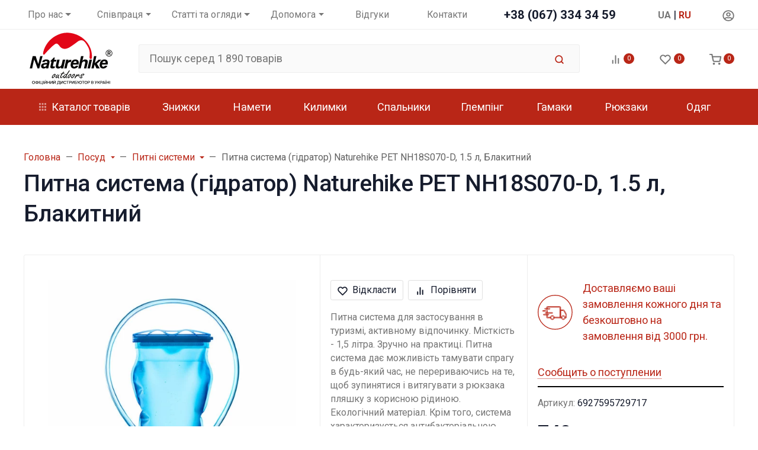

--- FILE ---
content_type: text/html; charset=utf-8
request_url: https://naturehike-ua.com.ua/ua/pitevaya-sistema-gidrator-naturehike-pet-nh18s070-d-15-l-goluboj/
body_size: 49701
content:

<!DOCTYPE html><html class="font_family_google_roboto btn_ripple easyweb-ahead-theme font_size_17 headings_weight_medium" lang="uk"><head><link rel="preload" as="image" href="/wa-data/public/shop/products/00/webp/25/02/3000225/images/3003108/3003108.518x0@2x.webp" /><link rel="preload" as="image" href="/wa-data/public/shop/products/00/webp/25/02/3000225/images/3003108/3003108.518x0.webp" /><title>Питна система (гідратор) Naturehike PET NH18S070-D, 1.5 л, Блакитний | Naturehike</title><meta http-equiv="Content-Type" content="text/html; charset=utf-8" /><meta http-equiv="x-ua-compatible" content="IE=edge" /><meta name="viewport" content="width=device-width, initial-scale=1, shrink-to-fit=no"><meta name="format-detection" content="telephone=no" /><meta name="theme-color" content="#B92617"><meta name="keywords" content="питна система (гідратор) naturehike pet nh18s070-d, 1.5 л, блакитний,питна система (гідратор) naturehike pet nh18s070-d, 1.5 л, блакитний ціна, купити питна система (гідратор) naturehike pet nh18s070-d, 1.5 л, блакитний, характеристики питна система (гідратор) naturehike pet nh18s070-d, 1.5 л, блакитний, питна система (гідратор) naturehike pet nh18s070-d, 1.5 л, блакитний фото, { $storefront.name}" /><meta name="description" content="Купити Питна система (гідратор) Naturehike PET NH18S070-D, 1.5 л, Блакитний - ⚡ Найнижчі ціни та безпечна покупка. Офіційна гарантія від Naturehike Україна. " /><link rel="canonical" href="https://naturehike-ua.com.ua/ua/pitevaya-sistema-gidrator-naturehike-pet-nh18s070-d-15-l-goluboj/" /><link rel="shortcut icon" href="/ua/favicon.ico" /><link rel="alternate" hreflang="x-default" href="https://naturehike-ua.com.ua/ua/pitevaya-sistema-gidrator-naturehike-pet-nh18s070-d-15-l-goluboj/"/><link rel="alternate" hreflang="uk-ua" href="https://naturehike-ua.com.ua/ua/pitevaya-sistema-gidrator-naturehike-pet-nh18s070-d-15-l-goluboj/"/><link rel="alternate" hreflang="ru-ua" href="https://naturehike-ua.com.ua/pitevaya-sistema-gidrator-naturehike-pet-nh18s070-d-15-l-goluboj/"/><style>:root {--default: #B92617;--default-hover-link: hsl(6,78%,34.85%);--default-hover-background: hsl(6,78%,37.925%);--default-hover-border: hsl(6,78%,36.9%);--default-active-background: hsl(6,78%,36.9%);--default-active-border: hsl(6,78%,35.875%);--default-soft-background: hsla(6,78%,37.925%, 0.1);--default-soft-hover-background: hsla(6,78%,37.925%, 0.15);--default-scroll: hsla(6,78%,37.925%, 0.65);--default-logo-1: hsl(6,78%,32.8%);}</style><script>window.waTheme = {};window.waTheme.is_dev = "";window.waTheme.theme_id = "naturehike_ukr";window.waTheme.site_url = "/ua/";window.waTheme.app_id = "shop";window.waTheme.app_url = "/ua/";window.waTheme.login_url_escaped = "/ua/login/";window.waTheme.vote_url = "/ua/my/";window.waTheme.follow_url = "/ua/my/";window.waTheme.cartUrl = "/ua/cart/";window.waTheme.compare_url = "/ua/compare/";window.waTheme.compare_text = "Порівняти відмічені товари";window.waTheme.curreny_info = {"code":"UAH","sign":"\u0433\u0440\u043d.","sign_html":"\u0433\u0440\u043d.","sign_position":1,"sign_delim":" ","decimal_point":",","frac_digits":"2","thousands_sep":" "};window.waTheme.theme_url = "/ua/wa-data/public/site/themes/naturehike_ukr/";window.waTheme.theme_url = "/ua/wa-data/public/site/themes/naturehike_ukr/";window.waTheme.active_theme_url = "/ua/wa-data/public/shop/themes/naturehike_ukr/";window.waTheme.locale = "uk";window.waTheme.ruble = "";window.waTheme.product_add_notice = "modal";window.waTheme.added2cart_label = "У кошику";window.waTheme.google_font = "Roboto:300,300i,400,400i,500,500i,700,700i&subset=latin,cyrillic&display=swap";window.waTheme.login_modal = "1";window.waTheme.version = "1.4.4.168";window.waTheme.maxPostSize = "4294967296";window.waTheme.maxFileSize = "1073741824";window.waTheme.maxPostSizeMb = "4194304";window.waTheme.maxFileSizeMb = "1048576";window.waTheme.locales = {'files_limit': "\u0412\u0438 \u043c\u043e\u0436\u0435\u0442\u0435 \u0437\u0430\u0432\u0430\u043d\u0442\u0430\u0436\u0438\u0442\u0438 \u043c\u0430\u043a\u0441\u0438\u043c\u0443\u043c 10 \u0444\u043e\u0442\u043e\u0433\u0440\u0430\u0444\u0456\u0439.",'file_type': "\u0424\u043e\u0440\u043c\u0430\u0442 \u0437\u043e\u0431\u0440\u0430\u0436\u0435\u043d\u043d\u044f \u043d\u0435 \u043f\u0456\u0434\u0442\u0440\u0438\u043c\u0443\u0454\u0442\u044c\u0441\u044f. \u0412\u0438\u043a\u043e\u0440\u0438\u0441\u0442\u043e\u0432\u0443\u0439\u0442\u0435 \u0442\u0456\u043b\u044c\u043a\u0438 \u0444\u043e\u0440\u043c\u0430\u0442\u0438 PNG, GIF \u0442\u0430 JPEG.",'post_size': "\u0417\u0430\u0433\u0430\u043b\u044c\u043d\u0438\u0439 \u043e\u0431\u0441\u044f\u0433 \u043e\u0431\u0440\u0430\u043d\u0438\u0445 \u0444\u0430\u0439\u043b\u0456\u0432 \u043d\u0435 \u043c\u043e\u0436\u0435 \u043f\u0435\u0440\u0435\u0432\u0438\u0449\u0443\u0432\u0430\u0442\u0438" + " " + 4194304 + "\u041a\u0411" + ".",'file_size': "\u0420\u043e\u0437\u043c\u0456\u0440 \u043a\u043e\u0436\u043d\u043e\u0433\u043e \u0437 \u0444\u0430\u0439\u043b\u0456\u0432 \u043d\u0435 \u043c\u043e\u0436\u0435 \u043f\u0435\u0440\u0435\u0432\u0438\u0449\u0443\u0432\u0430\u0442\u0438" + " " + 1048576 + "\u041a\u0411" + ".",'to_cart': "Перейти до кошика",'back_to_shop': "Продовжити покупки",};window.waTheme.user_id = "false";window.waTheme.icons = {'chevronleft': '<svg xmlns="http://www.w3.org/2000/svg" width="24" height="24" viewBox="0 0 24 24" fill="none" stroke="currentColor" stroke-width="2.5" stroke-linecap="round" stroke-linejoin="round" class="feather feather-arrow-left"><line x1="19" y1="12" x2="5" y2="12"></line><polyline points="12 19 5 12 12 5"></polyline></svg>','chevronright': '<svg xmlns="http://www.w3.org/2000/svg" width="24" height="24" viewBox="0 0 24 24" fill="none" stroke="currentColor" stroke-width="2.5" stroke-linecap="round" stroke-linejoin="round" class="feather feather-arrow-right"><line x1="5" y1="12" x2="19" y2="12"></line><polyline points="12 5 19 12 12 19"></polyline></svg>','chevrondown': '<svg xmlns="http://www.w3.org/2000/svg" width="24" height="24" viewBox="0 0 24 24" fill="none" stroke="currentColor" stroke-width="2.5" stroke-linecap="round" stroke-linejoin="round" class="feather feather-chevron-down"><polyline points="6 9 12 15 18 9"></polyline></svg>','x': '<svg xmlns="http://www.w3.org/2000/svg" width="24" height="24" viewBox="0 0 24 24" fill="none" stroke="currentColor" stroke-width="2.5" stroke-linecap="round" stroke-linejoin="round" class="feather feather-x"><line x1="18" y1="6" x2="6" y2="18"></line><line x1="6" y1="6" x2="18" y2="18"></line></svg>','morevertical': '<svg xmlns="http://www.w3.org/2000/svg" width="24" height="24" viewBox="0 0 24 24" fill="none" stroke="currentColor" stroke-width="2.5" stroke-linecap="round" stroke-linejoin="round" class="feather feather-more-horizontal"><circle cx="12" cy="12" r="1"></circle><circle cx="19" cy="12" r="1"></circle><circle cx="5" cy="12" r="1"></circle></svg>','thumbnail': '<svg width="24px" height="24px" viewBox="0 0 24 24" version="1.1" xmlns="http://www.w3.org/2000/svg" xmlns:xlink="http://www.w3.org/1999/xlink"><g stroke="none" stroke-width="1" fill="none" fill-rule="evenodd"><rect x="0" y="0" width="24" height="24"></rect><path d="M5,7 L19,7 C20.1045695,7 21,7.8954305 21,9 L21,17 C21,18.1045695 20.1045695,19 19,19 L5,19 C3.8954305,19 3,18.1045695 3,17 L3,9 C3,7.8954305 3.8954305,7 5,7 Z M12,17 C14.209139,17 16,15.209139 16,13 C16,10.790861 14.209139,9 12,9 C9.790861,9 8,10.790861 8,13 C8,15.209139 9.790861,17 12,17 Z" fill="#335EEA"></path><rect fill="#335EEA" opacity="0.3" x="9" y="4" width="6" height="2" rx="1"></rect><circle fill="#335EEA" opacity="0.3" cx="12" cy="13" r="2"></circle></g></svg>',}</script>
    <style>
      /* general */
      :root{--container-width:540px}:root{--blue:#007bff;--indigo:#6610f2;--purple:#6f42c1;--pink:#e83e8c;--red:#dc3545;--orange:#fd7e14;--yellow:#ffc107;--green:#28a745;--teal:#20c997;--cyan:#17a2b8;--white:#FFFFFF;--gray:#757575;--gray-dark:#424242;--primary:#335EEA;--secondary:#616161;--success:#42BA96;--info:#7C69EF;--warning:#FAD776;--danger:#DF4759;--light:#FAFAFA;--dark:#212121;--primary-desat:#6C8AEC;--black:#161C2D;--white:#FFFFFF;--breakpoint-xs:0;--breakpoint-sm:576px;--breakpoint-md:768px;--breakpoint-lg:992px;--breakpoint-xl:1200px;--breakpoint-xxl:1290px;--font-family-sans-serif:-apple-system,BlinkMacSystemFont,"Segoe UI",Roboto,"Helvetica Neue",Arial,"Noto Sans",sans-serif,"Apple Color Emoji","Segoe UI Emoji","Segoe UI Symbol","Noto Color Emoji";--font-family-monospace:SFMono-Regular,Menlo,Monaco,Consolas,"Liberation Mono","Courier New",monospace}:root{--default:#B92617;--default-hover-link:hsl(6,78%,34.85%);--default-hover-background:hsl(6,78%,37.925%);--default-hover-border:hsl(6,78%,36.9%);--default-active-background:hsl(6,78%,36.9%);--default-active-border:hsl(6,78%,35.875%);--default-soft-background:hsla(6,78%,37.925%, 0.1);--default-soft-hover-background:hsla(6,78%,37.925%, 0.15);--default-scroll:hsla(6,78%,37.925%, 0.65);--default-logo-1:hsl(6,78%,32.8%)}:root{--animate-duration:1s;--animate-delay:1s;--animate-repeat:1}@media (min-width:768px){:root{--container-width:720px}}@media (min-width:992px){:root{--container-width:960px}}@media (min-width:1200px){:root{--container-width:1240px}}@media (min-width:1290px){:root{--container-width:1340px}}*,::after,::before{box-sizing:border-box}BODY,HTML{overflow-x:clip}HTML{line-height:1.15;-webkit-text-size-adjust:100%;-webkit-tap-highlight-color:rgba(22,28,45,0)}HTML{margin:0;font-family:-apple-system,BlinkMacSystemFont,"Segoe UI",Roboto,"Helvetica Neue",Arial,sans-serif;font-size:1.0625rem;font-weight:400;line-height:1.5;color:#161c2d;text-align:left;background-color:#fff}BODY{margin:0;font-family:-apple-system,BlinkMacSystemFont,"Segoe UI",Roboto,"Helvetica Neue",Arial,sans-serif;font-size:1.0625rem;font-weight:400;line-height:1.5;color:#161c2d;text-align:left;background-color:#fff}ARTICLE,ASIDE,FIGCAPTION,FIGURE,FOOTER,HEADER,HGROUP,MAIN,NAV,SECTION{display:block}A{text-decoration:none;background-color:transparent}IMG{vertical-align:middle;border-style:none}.h1,.h2,.h3,.h4,H1,H2,H3,H4{letter-spacing:-.01em}.h1,h1{line-height:1.3}.h1,.h2,h1,h2{margin-bottom:1rem}.h3,H3{line-height:1.4}html.headings_weight_bold .h1,html.headings_weight_bold .h2,html.headings_weight_bold .h3,html.headings_weight_bold .h4,html.headings_weight_bold .h5,html.headings_weight_bold .h6,html.headings_weight_bold h1,html.headings_weight_bold h2,html.headings_weight_bold h3,html.headings_weight_bold h4,html.headings_weight_bold h5,html.headings_weight_bold h6{font-weight:600}html.headings_weight_medium .h1,html.headings_weight_medium .h2,html.headings_weight_medium .h3,html.headings_weight_medium .h4,html.headings_weight_medium .h5,html.headings_weight_medium .h6,html.headings_weight_medium h1,html.headings_weight_medium h2,html.headings_weight_medium h3,html.headings_weight_medium h4,html.headings_weight_medium h5,html.headings_weight_medium h6{font-weight:500}@media (max-width:991.98px){.h1,h1{font-size:1.875rem}.h3,H3{font-size:1.125rem}}.container-fluid,.container-lg,.container-md,.container-sm,.container-xl,.container-xxl{width:100%;padding-right:20px;padding-left:20px;margin-right:auto;margin-left:auto}.row{display:-webkit-box;display:-ms-flexbox;display:flex;-ms-flex-wrap:wrap;flex-wrap:wrap;margin-right:-20px;margin-left:-20px}.position-static{position:static!important}.w-100{width:100%!important}.h-100{height:100%!important}.d-flex{display:-webkit-box!important;display:-ms-flexbox!important;display:flex!important}.d-inline-flex{display:-webkit-inline-box!important;display:-ms-inline-flexbox!important;display:inline-flex!important}.flex-shrink-0{-ms-flex-negative:0!important;flex-shrink:0!important}.align-items-center{-webkit-box-align:center!important;-ms-flex-align:center!important;align-items:center!important}.align-items-start{-webkit-box-align:start!important;-ms-flex-align:start!important;align-items:flex-start!important}.justify-content-center{-webkit-box-pack:center!important;-ms-flex-pack:center!important;justify-content:center!important}.collapse:not(.show){display:none}.ml-auto,.mx-auto{margin-left:auto!important}.mb-0,.my-0{margin-bottom:0!important}.mr-1,.mx-1{margin-right:.25rem!important}.mr-2,.mx-2{margin-right:.5rem!important}.mb-4,.my-4{margin-bottom:1rem!important}.mt-4,.my-4{margin-top:1rem!important}.p-0{padding:0!important}.pb-0,.py-0{padding-bottom:0!important}.pt-0,.py-0{padding-top:0!important}.pr-1,.px-1{padding-right:.25rem!important}.pb-2,.py-2{padding-bottom:.5rem!important}.pt-2,.py-2{padding-top:.5rem!important}.pl-4,.px-4{padding-left:1rem!important}.pb-4,.py-4{padding-bottom:1rem!important}.pt-4,.py-4{padding-top:1rem!important}.pr-4,.px-4{padding-right:1rem!important}.pr-3,.px-3{padding-right:.75rem!important}.pl-1,.px-1{padding-left:.25rem!important}.pb-1,.py-1{padding-bottom:.25rem!important}.pt-1,.py-1{padding-top:.25rem!important}@media (max-width:767.98px){.c-slider--5 .container-fluid,.c-slider--5 .container-lg,.c-slider--5 .container-md,.c-slider--5 .container-sm,.c-slider--5 .container-xl,.c-slider--5 .container-xxl{padding-left:0;padding-right:0}}@media (min-width:576px){.container,.container-sm{max-width:540px}}@media (min-width:768px){.container,.container-md,.container-sm{max-width:720px}}@media (min-width:992px){.container,.container-lg,.container-md,.container-sm{max-width:960px}}@media (min-width:1200px){.container,.container-lg,.container-md,.container-sm,.container-xl{max-width:1240px}}@media (min-width:1290px){.container,.container-lg,.container-md,.container-sm,.container-xl,.container-xxl{max-width:1340px}}HTML.font_family_google_roboto{font-family:Roboto,sans-serif}.bg-default,.flickity-button:focus,.flickity-button:hover,.header-mobile-colored .header-mobile__block,.s-filter-group--selected::before,.s-image-wrapper .s-image-wrapper__dot.active::after{background-color:var(--default)}.s-checkout-order-page .wa-link,.wa-login-forgotpassword-url,A{color:var(--default)}.text-muted{color:#757575!important}.bg-white{background-color:#fff!important}.text-white{color:#fff!important}.font-weight-bolder{font-weight:bolder!important}.bg-gray-100{background-color:#fafafa!important}.border-bottom{border-bottom:1px solid #eee!important}.c-icons.c-icons--light .c-cart__link,.c-icons.c-icons--light .c-compare__link,.c-icons.c-icons--light .c-favorite__link{color:#fff!important}.shadow-dark{-webkit-box-shadow:0 .5rem 1.5rem rgba(22,28,45,.15)!important;box-shadow:0 .5rem 1.5rem rgba(22,28,45,.15)!important}.justify-content-between{-webkit-box-pack:justify!important;-ms-flex-pack:justify!important;justify-content:space-between!important}dl,ol,ul{margin-top:0;margin-bottom:1rem}.font-weight-bold{font-weight:600!important}.dropdown,.dropleft,.dropright,.dropup{position:relative}.dropdown-toggle{white-space:nowrap}.d-block{display:block!important}.text-center{text-align:center!important}.rounded{border-radius:.1875rem!important}.rounded-right-0{border-top-right-radius:0;border-bottom-right-radius:0}.flex-grow-1{-webkit-box-flex:1!important;-ms-flex-positive:1!important;flex-grow:1!important}.border-left-0{border-left:0!important}.mylang-modal{position:fixed;top:0;left:0;right:0;bottom:0;z-index:10000;pointer-events:none;display:grid;place-content:center}.mylang-modal__bg{position:absolute;top:0;left:0;right:0;bottom:0;opacity:0;background-color:rgba(0,0,0,.5);transition:opacity .3s ease-in-out}.mylang-modal__wrapper{background-color:#fff;padding:20px;border-radius:10px;position:relative;opacity:0;transform:translateY(24px);transition:opacity .3s ease-in-out,transform .3s ease-in-out}.age18-modal{position:fixed;top:0;left:0;right:0;bottom:0;z-index:10000;pointer-events:none;display:grid;place-content:center}.age18-modal__bg{position:absolute;top:0;left:0;right:0;bottom:0;opacity:0;background-color:rgba(0,0,0,.5);transition:opacity .3s ease-in-out}.age18-modal__wrapper{background-color:#fff;padding:20px;border-radius:10px;position:relative;opacity:0;transform:translateY(24px);transition:opacity .3s ease-in-out,transform .3s ease-in-out}.header .header-mobile{height:65px;z-index:1050}.header-mobile-colored .header-mobile__block .header-mobile__icon svg,.header-mobile-colored .header-mobile__block .js-header-mobile-toggler{color:#fff;opacity:.7}.header-mobile .js-header-mobile-toggler{width:40px!important;min-width:40px!important}.header-mobile .c-logo{line-height:65px;height:65px}.header .c-logo .c-logo__img,.header .c-logo .c-logo__svg{display:block;max-width:160px;margin:0 auto}.header-mobile .c-logo IMG,.header-mobile .c-logo svg{width:100%;max-width:100%}.header-mobile .c-logo IMG{max-height:42px}.header-mobile .header-mobile__icon{margin-left:.1rem!important;margin-right:.1rem!important;line-height:0!important}.c-counter{width:18px;height:18px;font-size:11px;line-height:18px;text-align:center;border-radius:50%}.header-mobile-colored .header-mobile__block .js-shopping-cart__counter{color:#161c2d!important;background-color:#fff}.header-mobile__menu{background:#fff;z-index:1050;overflow:hidden;overflow-y:auto;-webkit-transition:left .4s ease 0s,opacity .4s ease 0s;transition:left .4s ease 0s,opacity .4s ease 0s;position:fixed;left:0;top:0;bottom:0;width:300px;max-width:100%;background-color:#fff;opacity:0;visibility:hidden;-webkit-transform:translateX(-320px);-ms-transform:translateX(-320px);transform:translateX(-320px);-webkit-transition:opacity .25s ease,visibility .25s ease .25s,-webkit-transform .25s ease;transition:opacity .25s ease,visibility .25s ease .25s,-webkit-transform .25s ease;transition:transform .25s ease,opacity .25s ease,visibility .25s ease .25s;transition:transform .25s ease,opacity .25s ease,visibility .25s ease .25s,-webkit-transform .25s ease;-ms-touch-action:pan-y;touch-action:pan-y;-webkit-user-select:none;-moz-user-select:none;-ms-user-select:none;user-select:none}.header-desktop .header-top{max-height:inherit;position:relative;z-index:1032;height:50px}.header-desktop .header-top>.container-fluid>.d-flex>*,.header-desktop .header-top>.container-lg>.d-flex>*,.header-desktop .header-top>.container-md>.d-flex>*,.header-desktop .header-top>.container-sm>.d-flex>*,.header-desktop .header-top>.container-xl>.d-flex>*,.header-desktop .header-top>.container-xxl>.d-flex>*{position:relative;z-index:1032}.header-desktop .header-top>.container-fluid>.d-flex>:not(.navbar):not(.c-icons),.header-desktop .header-top>.container-lg>.d-flex>:not(.navbar):not(.c-icons),.header-desktop .header-top>.container-md>.d-flex>:not(.navbar):not(.c-icons),.header-desktop .header-top>.container-sm>.d-flex>:not(.navbar):not(.c-icons),.header-desktop .header-top>.container-xl>.d-flex>:not(.navbar):not(.c-icons),.header-desktop .header-top>.container-xxl>.d-flex>:not(.navbar):not(.c-icons){padding-top:.5rem;padding-bottom:.5rem}.header-desktop .header-top>.container-fluid>.d-flex>:not(.navbar),.header-desktop .header-top>.container-lg>.d-flex>:not(.navbar),.header-desktop .header-top>.container-md>.d-flex>:not(.navbar),.header-desktop .header-top>.container-sm>.d-flex>:not(.navbar),.header-desktop .header-top>.container-xl>.d-flex>:not(.navbar),.header-desktop .header-top>.container-xxl>.d-flex>:not(.navbar){padding-left:20px;padding-right:20px}.header-desktop .header-middle .c-logo{margin-right:2rem}.header-desktop .c-logo IMG,.header-desktop .c-logo svg{width:160px;height:90px}.header-desktop .header-middle .c-address,.header-desktop .header-middle .c-phones,.header-desktop .header-middle .c-search--input{margin-right:3rem}.dropdown-menu{position:absolute;top:100%;left:0;z-index:1000;display:none;float:left;min-width:14rem;padding:1.625rem 0;margin:0 0 0;font-size:.9375rem;color:#161c2d;text-align:left;list-style:none;background-color:#fff;background-clip:padding-box;border:0 solid rgba(22,28,45,.15);border-radius:.1875rem;-webkit-box-shadow:0 .5rem 1.5rem rgba(22,28,45,.1);box-shadow:0 .5rem 1.5rem rgba(22,28,45,.1)}.c-blog .dropdown-menu{min-width:inherit}.c-big-catalog.c-big-catalog--big .c-big-catalog__dropdown,.c-big-catalog.c-big-catalog--catalog .c-big-catalog__dropdown{width:100%;left:0!important;-webkit-transform:translateX(0)!important;-ms-transform:translateX(0)!important;transform:translateX(0)!important;border-top-left-radius:0;background-color:transparent;-webkit-box-shadow:none!important;box-shadow:none!important}.c-search--input{position:relative;z-index:1031}.c-mini-cart{width:560px;min-width:560px}.header-desktop-25 .header-bottom.header-bottom--cart .c-search--input{margin-right:0}.header-desktop .header-bottom{position:relative;z-index:1000;-webkit-transition-delay:.35s;transition-delay:.35s}.header-desktop-25 .custom-border{border:2px solid #1f8acb;height:65px}.header-bottom .c-big-catalog--top>a,.header-desktop-25 .c-auth__link,.header-desktop-25 .c-cart__link,.header-desktop-25 .c-compare__link,.header-desktop-25 .c-favorite__link,.header-desktop-25 .header-bottom .c-search--input .form-control{height:3.6rem;border-radius:0}@media (max-width:375px){.header-mobile .c-logo{max-width:110px}}@media (max-width:1024px){.header .header-desktop{display:none}}@media (min-width:1025px){.header .header-mobile{display:none}}@media (min-width:768px){.navbar-expand-md .navbar-nav .dropdown-menu{position:absolute}}.navbar-toggler{padding:.25rem .75rem;font-size:1.1875rem;line-height:1;background-color:transparent;border:1px solid transparent;border-radius:.1875rem}nav.navbar[data-nav-calc-width=true][data-nav-priority=true]{opacity:1}nav.navbar[data-nav-calc-width=true]{transition:all .2s ease-in-out}.nav-link{display:block;padding:.5rem 1rem}.navbar{position:relative;display:-webkit-box;display:-ms-flexbox;display:flex;-ms-flex-wrap:wrap;flex-wrap:wrap;-webkit-box-align:center;-ms-flex-align:center;align-items:center;-webkit-box-pack:justify;-ms-flex-pack:justify;justify-content:space-between;padding:1.25rem 0}.navbar-expand-md{-webkit-box-orient:horizontal;-webkit-box-direction:normal;-ms-flex-flow:row nowrap;flex-flow:row nowrap;-webkit-box-pack:start;-ms-flex-pack:start;justify-content:flex-start}.navbar-nav{display:-webkit-box;display:-ms-flexbox;display:flex;-webkit-box-orient:vertical;-webkit-box-direction:normal;-ms-flex-direction:column;flex-direction:column;padding-left:0;margin-bottom:0;list-style:none}.navbar-muted .navbar-nav .nav-item:not(:hover)>.nav-link{color:#757575}.navbar-sm .navbar-nav .nav-item .nav-link{padding:.5rem .5rem;font-size:.9375rem}.header-top .navbar-nav .dropdown-toggle span::after{display:inline-block;margin-left:.29em;vertical-align:middle;content:"";border-top:.3em solid;border-right:.3em solid transparent;border-bottom:0;border-left:.3em solid transparent}.navbar-nav-more[aria-hidden=true]{position:absolute;top:-9999em;right:0;visibility:hidden}.navbar-expand{-webkit-box-orient:horizontal;-webkit-box-direction:normal;-ms-flex-flow:row nowrap;flex-flow:row nowrap;-webkit-box-pack:start;-ms-flex-pack:start;justify-content:flex-start}.navbar-expand .navbar-nav{-webkit-box-orient:horizontal;-webkit-box-direction:normal;-ms-flex-direction:row;flex-direction:row}.dropdown-hover .dropdown-menu,.navbar-nav .dropdown .dropdown-menu,.navbar-nav .dropright .dropdown-menu{display:block!important;visibility:hidden;-webkit-transition:opacity .25s ease,visibility 0s ease 0s,-webkit-transform .25s ease;transition:opacity .25s ease,visibility 0s ease 0s,-webkit-transform .25s ease;transition:transform .25s ease,opacity .25s ease,visibility 0s ease 0s;transition:transform .25s ease,opacity .25s ease,visibility 0s ease 0s,-webkit-transform .25s ease;-webkit-transition-delay:.35s;transition-delay:.35s}.dropdown-hover .dropdown-menu{display:none;opacity:0;-webkit-transition:all .2s ease-in-out;transition:all .2s ease-in-out;-webkit-transition-property:opacity,-webkit-transform;transition-property:opacity,-webkit-transform;transition-property:opacity,transform;transition-property:opacity,transform,-webkit-transform;-webkit-transform:translateY(10px);-ms-transform:translateY(10px);transform:translateY(10px)}.navbar-expand .navbar-nav .dropdown-menu{position:absolute}nav.navbar[data-nav-calc-width=true][data-nav-priority=true]~*{opacity:1}nav.navbar[data-nav-calc-width=true]~*{opacity:0;-webkit-transition:all .2s ease-in-out;transition:all .2s ease-in-out}.navbar-dark .navbar-nav .nav-link{color:#fff}.header-desktop .header-bottom .navbar .navbar-nav .nav-item .nav-link{height:100%}.text-white-50{color:rgba(255,255,255,.5)!important}.navbar-nav .nav-link{padding-top:1rem;padding-bottom:1rem;white-space:nowrap}@media (min-width:992px){.navbar-sm .dropdown>.dropdown-menu{left:100%!important;-webkit-transform:translate(-50%,10px);-ms-transform:translate(-50%,10px);transform:translate(-50%,10px)}.navbar-nav .dropdown-menu{opacity:0}.navbar-nav .dropdown-menu{-webkit-box-shadow:0 1.5rem 4rem rgba(22,28,45,.15);box-shadow:0 1.5rem 4rem rgba(22,28,45,.15)}.navbar-nav .dropdown-menu{display:none;opacity:0;-webkit-transition:all .2s ease-in-out;transition:all .2s ease-in-out;transition-property:opacity,transform,-webkit-transform}.navbar-nav .dropdown>.dropdown-menu{left:50%;-webkit-transform:translate(-50%,10px);-ms-transform:translate(-50%,10px);transform:translate(-50%,10px)}}@media (min-width:768px){.navbar-expand-md .navbar-nav .nav-link{padding-right:1.5rem;padding-left:1.5rem}.navbar .navbar-nav{width:100%}.navbar-expand-md .navbar-nav{-webkit-box-orient:horizontal;-webkit-box-direction:normal;-ms-flex-direction:row;flex-direction:row}.navbar .nav-item{-ms-flex-preferred-size:0;flex-basis:0;-webkit-box-flex:1;-ms-flex-positive:1;flex-grow:1;text-align:center}}.btn-reset{padding:0;background-color:transparent;border:0;-webkit-appearance:none;-moz-appearance:none;appearance:none}.btn{display:inline-block;font-weight:400;color:#161c2d;text-align:center;vertical-align:middle;-webkit-user-select:none;-moz-user-select:none;-ms-user-select:none;user-select:none;background-color:transparent;border:1px solid transparent;padding:.8125rem 1.25rem;font-size:1.0625rem;line-height:1.5;border-radius:.1875rem;-webkit-transition:color .15s ease-in-out,background-color .15s ease-in-out,border-color .15s ease-in-out,-webkit-box-shadow .15s ease-in-out;transition:color .15s ease-in-out,background-color .15s ease-in-out,border-color .15s ease-in-out,-webkit-box-shadow .15s ease-in-out;transition:color .15s ease-in-out,background-color .15s ease-in-out,border-color .15s ease-in-out,box-shadow .15s ease-in-out;transition:color .15s ease-in-out,background-color .15s ease-in-out,border-color .15s ease-in-out,box-shadow .15s ease-in-out,-webkit-box-shadow .15s ease-in-out}.btn-xs{padding:.25rem .625rem;font-size:.9375rem}html.btn_ripple .btn:not(.collapse-chevron){position:relative;overflow:hidden}.btn:not(:disabled):not(.disabled){cursor:pointer}.badge-default,.btn-default,.page-item.active .page-link,.wa-auth-dialog-wrapper input[type=submit],.wa-channel-confirmation-dialog .wa-button,.wa-product-edit-dialog .wa-dialog-footer .wa-actions .wa-button.large,.wa-shipping-pickup-dialog .wa-button{color:#fff;background-color:var(--default);border-color:var(--default)}.btn:not([class*=btn-outline]){border-color:transparent!important}.btn-link{font-weight:400;color:#335eea;text-decoration:none}button,input,optgroup,select,textarea{margin:0;font-family:inherit;font-size:inherit;line-height:inherit}button,input{overflow:visible}.form-control{display:block;width:100%;height:calc(1.5em + 1.625rem + 2px);padding:.8125rem 1.25rem;font-size:1.0625rem;font-weight:400;line-height:1.5;color:#161c2d;background-color:#fff;background-clip:padding-box;border:1px solid #eee;border-radius:.1875rem;-webkit-box-shadow:none;box-shadow:none;-webkit-transition:border-color .15s ease-in-out,-webkit-box-shadow .15s ease-in-out;transition:border-color .15s ease-in-out,-webkit-box-shadow .15s ease-in-out;transition:border-color .15s ease-in-out,box-shadow .15s ease-in-out;transition:border-color .15s ease-in-out,box-shadow .15s ease-in-out,-webkit-box-shadow .15s ease-in-out}.form-control{background-color:#fafafa}.input-group>.custom-file,.input-group>.custom-select,.input-group>.form-control,.input-group>.form-control-plaintext{position:relative;-webkit-box-flex:1;-ms-flex:1 1 auto;flex:1 1 auto;width:1%;min-width:0;margin-bottom:0}.input-group-sm>.custom-select,.input-group-sm>.form-control,.input-group-sm>.input-group-append>.btn,.input-group-sm>.input-group-append>.input-group-text,.input-group-sm>.input-group-prepend>.btn,.input-group-sm>.input-group-prepend>.input-group-text{padding:.5625rem 1rem;font-size:1.0625rem;line-height:1.5;border-radius:.1875rem}.c-search--input .form-control{border-right-color:transparent!important}.input-group-sm>.custom-select,.input-group-sm>.form-control:not(textarea){height:calc(1.5em + 1.125rem + 2px)}.input-group>.custom-select:not(:last-child),.input-group>.form-control:not(:last-child){border-top-right-radius:0;border-bottom-right-radius:0}.input-group>.input-group-append>.btn,.input-group>.input-group-append>.input-group-text,.input-group>.input-group-prepend:first-child>.btn:not(:first-child),.input-group>.input-group-prepend:first-child>.input-group-text:not(:first-child),.input-group>.input-group-prepend:not(:first-child)>.btn,.input-group>.input-group-prepend:not(:first-child)>.input-group-text{border-top-left-radius:0;border-bottom-left-radius:0}.header .c-search .text-muted{color:var(--default)!important}.c-phones .multiform-body{padding-top:5px;padding-bottom:0}.multiform-body[data-theme-id='6']{background:0 0}.multiform-body.is-popup{background:0 none!important;position:relative;overflow:hidden;display:inline-block;vertical-align:middle}div.multiform-body{padding:10px 0}.icon>svg{width:3rem;height:3rem}.icon-xs>svg{width:1.5rem;height:1.5rem}.icon-xxs>svg{width:1.15rem;height:1.15rem}.icon-xxxs>svg{width:1rem;height:1rem}.icon-xxxxs>svg{width:.75rem;height:.75rem}.header-bottom .c-icons .c-cart>*{padding:0}.icon-hamb,.icon-hamb span{width:16px;-webkit-transition:all .3s;-o-transition:all .3s;transition:all .3s}.icon-hamb{display:-webkit-inline-box;display:-ms-inline-flexbox;display:inline-flex;-webkit-box-orient:vertical;-webkit-box-direction:normal;-ms-flex-direction:column;flex-direction:column;-webkit-box-pack:justify;-ms-flex-pack:justify;justify-content:space-between;position:relative;height:12px}.c-icons{display:-webkit-box;display:-ms-flexbox;display:flex;-webkit-box-align:center;-ms-flex-align:center;align-items:center}.header-desktop-25 .header-bottom .c-icons{padding-left:0}.c-icons>div:not(.c-cart){padding-top:.65rem;padding-bottom:.65rem}.c-icons>div:not(:first-child):not(.c-cart){margin-left:2.5rem}.c-icons>div:not(.c-cart){padding-top:.65rem;padding-bottom:.65rem}.c-icons .c-cart>*{padding-left:2.5rem;padding-top:.65rem;padding-bottom:.65rem}.input-group{position:relative;display:-webkit-box;display:-ms-flexbox;display:flex;-ms-flex-wrap:wrap;flex-wrap:wrap;-webkit-box-align:stretch;-ms-flex-align:stretch;align-items:stretch;width:100%}.input-group-append{margin-left:-1px}.input-group-append,.input-group-prepend{display:-webkit-box;display:-ms-flexbox;display:flex}.input-group-text{display:-webkit-box;display:-ms-flexbox;display:flex;-webkit-box-align:center;-ms-flex-align:center;align-items:center;padding:.8125rem 1.25rem;margin-bottom:0;font-size:1.0625rem;font-weight:400;line-height:1.5;color:#757575;text-align:center;white-space:nowrap;background-color:#fff;border:1px solid #eee;border-radius:.1875rem}.header-desktop-24 .header-bottom .c-search--input button[type=submit],.header-desktop-25 .header-bottom .c-search--input button[type=submit],.header-desktop-26 .header-bottom .c-search--input button[type=submit],.header-desktop-27 .header-bottom .c-search--input button[type=submit]{padding:0}.header-desktop-25 .form-control{border-right:none!important;border-left:none!important}.header-desktop-25 .c-search .input-group-text{border-radius:0}.header-desktop-24 .header-bottom .c-search--input .form-control,.header-desktop-25 .header-bottom .c-search--input .form-control,.header-desktop-26 .header-bottom .c-search--input .form-control,.header-desktop-27 .header-bottom .c-search--input .form-control{height:calc(.5rem + .9375rem * 1.5 + 2px);padding:.25rem .625rem;font-size:.9375rem}.header-bottom .c-big-catalog--top>a,.header-desktop-25 .c-auth__link,.header-desktop-25 .c-cart__link,.header-desktop-25 .c-compare__link,.header-desktop-25 .c-favorite__link,.header-desktop-25 .header-bottom .c-search--input .form-control{height:3.6rem;border-radius:0}body .custom-announce-container{margin-bottom:0}
    </style>
        <style>
      /* product */
      .pb-7,.py-7{padding-bottom:2.5rem!important}.pt-7,.py-7{padding-top:2.5rem!important}.pl-6,.px-6{padding-left:2rem!important}.pr-6,.px-6{padding-right:2rem!important}.pb-6,.py-6{padding-bottom:2rem!important}.pt-6,.py-6{padding-top:2rem!important}.pb-6,.py-6{padding-bottom:2rem!important}.mr-1,.mx-1{margin-right:.25rem!important}.mr-1,.mx-1{margin-right:.25rem!important}.mb-2,.my-2{margin-bottom:.5rem!important}.mr-5,.mx-5{margin-right:1.5rem!important}.mb-6,.my-6{margin-bottom:2rem!important}.mb-8,.my-8{margin-bottom:3rem!important}.mt-8,.my-8{margin-top:3rem!important}.no-gutters>.col,.no-gutters>[class*=col-]{padding-right:0;padding-left:0}.col-12{-webkit-box-flex:0;-ms-flex:0 0 100%;flex:0 0 100%;max-width:100%}.d-none{display:none!important}.owl-carousel .owl-dots.disabled,.owl-carousel .owl-nav.disabled{display:none}.s-product-photos .s-photos-list:not(.owl-loaded) .s-photo-image:not(:first-child){display:none}.col,.col-1,.col-10,.col-11,.col-12,.col-2,.col-3,.col-4,.col-5,.col-6,.col-7,.col-8,.col-9,.col-auto,.col-lg,.col-lg-1,.col-lg-10,.col-lg-11,.col-lg-12,.col-lg-2,.col-lg-3,.col-lg-4,.col-lg-5,.col-lg-6,.col-lg-7,.col-lg-8,.col-lg-9,.col-lg-auto,.col-md,.col-md-1,.col-md-10,.col-md-11,.col-md-12,.col-md-2,.col-md-3,.col-md-4,.col-md-5,.col-md-6,.col-md-7,.col-md-8,.col-md-9,.col-md-auto,.col-sm,.col-sm-1,.col-sm-10,.col-sm-11,.col-sm-12,.col-sm-2,.col-sm-3,.col-sm-4,.col-sm-5,.col-sm-6,.col-sm-7,.col-sm-8,.col-sm-9,.col-sm-auto,.col-xl,.col-xl-1,.col-xl-10,.col-xl-11,.col-xl-12,.col-xl-2,.col-xl-3,.col-xl-4,.col-xl-5,.col-xl-6,.col-xl-7,.col-xl-8,.col-xl-9,.col-xl-auto,.col-xxl,.col-xxl-1,.col-xxl-10,.col-xxl-11,.col-xxl-12,.col-xxl-2,.col-xxl-3,.col-xxl-4,.col-xxl-5,.col-xxl-6,.col-xxl-7,.col-xxl-8,.col-xxl-9,.col-xxl-auto{position:relative;width:100%;padding-right:20px;padding-left:20px}.mt-6,.my-6{margin-top:2rem!important}.breadcrumb{display:-webkit-box;display:-ms-flexbox;display:flex;-ms-flex-wrap:wrap;flex-wrap:wrap;padding:0 0;margin-bottom:0;font-size:.9375rem;list-style:none;background-color:transparent;border-radius:0}.breadcrumb-item{font-size:.9375rem;display:-webkit-box;display:-ms-flexbox;display:flex}.breadcrumb-item.active{color:#616161}.breadcrumb-item+.breadcrumb-item{padding-left:.5rem}.breadcrumb-item+.breadcrumb-item::before{display:inline-block;padding-right:.5rem;color:#616161}.breadcrumb-item+.breadcrumb-item::before{content:"—";font-family:inherit}@media (max-width:991.98px){.breadcrumb.breadcrumb--scroll{-ms-flex-wrap:nowrap;flex-wrap:nowrap;overflow-x:auto}.breadcrumb.breadcrumb--scroll .breadcrumb-item span{white-space:nowrap}}.header-fixed{display:none;position:fixed;z-index:1050;top:0;left:0;width:100%;background-color:#fff;-webkit-transform:translateY(-110%);-ms-transform:translateY(-110%);transform:translateY(-110%);-webkit-transition:-webkit-transform .35s ease;transition:-webkit-transform .35s ease;transition:transform .35s ease;transition:transform .35s ease,-webkit-transform .35s ease}.shadow-dark{-webkit-box-shadow:0 .5rem 1.5rem rgba(22,28,45,.15)!important;box-shadow:0 .5rem 1.5rem rgba(22,28,45,.15)!important}.s-product-photos:not(.s-product-photos--fluid) .s-photo-image{display:-webkit-box;display:-ms-flexbox;display:flex;-webkit-box-align:center;-ms-flex-align:center;align-items:center;-webkit-box-pack:center;-ms-flex-pack:center;justify-content:center;margin:0 auto;width:auto;height:auto}.s-product-payment img{width:18px!important}.s-photo-main .owl-carousel .owl-item .owl-lazy{opacity:1}.c-microdata{display:none}.owl-carousel{display:none;width:100%;-webkit-tap-highlight-color:transparent;position:relative;z-index:1}.owl-carousel .owl-stage-outer{position:relative;overflow:hidden;transform:translate3d(0,0,0)}.owl-carousel .owl-stage{position:relative;-ms-touch-action:pan-Y;touch-action:manipulation;backface-visibility:hidden}.owl-carousel .owl-item,.owl-carousel .owl-wrapper{backface-visibility:hidden;transform:translate3d(0,0,0)}.owl-carousel .owl-item{position:relative;min-height:1px;float:left;backface-visibility:hidden;-webkit-tap-highlight-color:transparent;-webkit-touch-callout:none}.owl-carousel.owl-drag .owl-item{-ms-touch-action:pan-y;touch-action:pan-y;-webkit-user-select:none;-moz-user-select:none;-ms-user-select:none;user-select:none}.img-fluid{max-width:100%;height:auto}.owl-carousel .owl-item img{display:block;width:100%}.s-product-photos:not(.s-product-photos--fluid) .s-photo-image img{width:auto;max-height:100%}.s-product-photos:not(.owl-loaded) .s-photo-image:nth-child(n+2) img{display:none}.header-desktop .header-top>.container-fluid>.d-flex>*{max-height:88px}.header-desktop .header-top .row.d-flex{flex-wrap:nowrap}.header-desktop .header-top .row.d-flex .c-logo{flex-shrink:0}html.headings_weight_medium .h1,html.headings_weight_medium .h2,html.headings_weight_medium .h3,html.headings_weight_medium .h4,html.headings_weight_medium .h5,html.headings_weight_medium .h6,html.headings_weight_medium h1,html.headings_weight_medium h2,html.headings_weight_medium h3,html.headings_weight_medium h4,html.headings_weight_medium h5,html.headings_weight_medium h6{font-weight:500}.h1,h1{font-size:2.3125rem}h1,h2,h3,h4,h5,h6{margin-top:0}.h1,.h2,.h3,.h4,.h5,.h6,h1,h2,h3,h4,h5,h6{margin-bottom:.5rem;font-weight:400;line-height:1}.no-gutters{margin-right:0;margin-left:0}.c-microdata{display:none}.order-1{-webkit-box-ordinal-group:2;-ms-flex-order:1;order:1}.order-2{-webkit-box-ordinal-group:3;-ms-flex-order:2;order:2}.badge-float-inside-left{top:1rem;left:2rem}.badge-float{position:absolute;z-index:1000}.badge:empty{display:none}.badge.naklyeyki{margin-right:.5rem}.s-badge-wrapper.badge-type-new{background:#42ba96}.s-badge-wrapper{color:#fff;font-weight:400}.badge-lg{padding:.7em 1.15em}.badge{display:inline-block;padding:.25rem .75rem;font-size:75%;font-weight:600;line-height:1;text-align:center;white-space:nowrap;vertical-align:baseline;border-radius:.1875rem;-webkit-transition:color .15s ease-in-out,background-color .15s ease-in-out,border-color .15s ease-in-out,-webkit-box-shadow .15s ease-in-out;transition:color .15s ease-in-out,background-color .15s ease-in-out,border-color .15s ease-in-out,-webkit-box-shadow .15s ease-in-out;transition:color .15s ease-in-out,background-color .15s ease-in-out,border-color .15s ease-in-out,box-shadow .15s ease-in-out;transition:color .15s ease-in-out,background-color .15s ease-in-out,border-color .15s ease-in-out,box-shadow .15s ease-in-out,-webkit-box-shadow .15s ease-in-out}.s-photos-list{aspect-ratio:1}.h1,h1{line-height:1.3}.font-size-sm{font-size:.9375rem!important}.badge-rounded-circle.badge-sm svg{width:.65rem;height:.65rem}.is-hidden{display:none}.h2,h2{line-height:1.35}.h2,h2{font-size:1.9375rem}.star-icon{display:inline-block;font-size:inherit;width:1em;height:1em;overflow:visible;vertical-align:-.135em;background-repeat:no-repeat;background-image:url("data:image/svg+xml,%3Csvg aria-hidden='true' focusable='false' xmlns='http://www.w3.org/2000/svg' viewBox='0 0 576 512'%3E%3Cpath fill='%23ffde00' d='M259.3 17.8L194 150.2 47.9 171.5c-26.2 3.8-36.7 36.1-17.7 54.6l105.7 103-25 145.5c-4.5 26.3 23.2 46 46.4 33.7L288 439.6l130.7 68.7c23.2 12.2 50.9-7.4 46.4-33.7l-25-145.5 105.7-103c19-18.5 8.5-50.8-17.7-54.6L382 150.2 316.7 17.8c-11.7-23.6-45.6-23.9-57.4 0z'%3E%3C/path%3E%3C/svg%3E");cursor:pointer}.star-icon.star-empty{background-image:url("data:image/svg+xml,%3Csvg aria-hidden='true' focusable='false' xmlns='http://www.w3.org/2000/svg' viewBox='0 0 576 512'%3E%3Cpath fill='%23e0e0e0' d='M259.3 17.8L194 150.2 47.9 171.5c-26.2 3.8-36.7 36.1-17.7 54.6l105.7 103-25 145.5c-4.5 26.3 23.2 46 46.4 33.7L288 439.6l130.7 68.7c23.2 12.2 50.9-7.4 46.4-33.7l-25-145.5 105.7-103c19-18.5 8.5-50.8-17.7-54.6L382 150.2 316.7 17.8c-11.7-23.6-45.6-23.9-57.4 0z'%3E%3C/path%3E%3C/svg%3E")}.s-product-cart .s-features-wrapper__name{width:auto;padding:0!important}.s-product-cart .s-features-wrapper__name,.s-product-cart .s-features-wrapper__value{display:-webkit-inline-box;display:-ms-inline-flexbox;display:inline-flex}.s-product-cart .s-features-wrapper__text::after{padding-left:.25rem;padding-right:.25rem;content:"—"}.s-product-cart .s-features-wrapper__value{padding-left:0!important}.font-size-xs{font-size:.865rem!important}.s-product-page .s-stocks-wrapper .text-muted{display:none}.badge-rounded-circle.badge-sm{height:calc(1em + .2rem);padding:.1rem}.s-product-stock__in-stock{color:#42ba96}.border-top{border-top:1px solid #eee!important}.col-6{-webkit-box-flex:0;-ms-flex:0 0 50%;flex:0 0 50%;max-width:50%}@media (max-width:767.98px){.s-product-photos .s-photo-image{width:200px!important;min-width:200px!important;height:200px!important;min-height:200px!important}}@media (max-width:991.98px){.h1,h1{font-size:1.875rem}}@media (min-width:768px){.col-md-9{-webkit-box-flex:0;-ms-flex:0 0 75%;flex:0 0 75%;max-width:75%}.d-md-flex{display:-webkit-box!important;display:-ms-flexbox!important;display:flex!important}.col-md-3{-webkit-box-flex:0;-ms-flex:0 0 25%;flex:0 0 25%;max-width:25%}}@media (min-width:992px){.col-lg-8{-webkit-box-flex:0;-ms-flex:0 0 66.66667%;flex:0 0 66.66667%;max-width:66.66667%}.col-lg-5{-webkit-box-flex:0;-ms-flex:0 0 41.66667%;flex:0 0 41.66667%;max-width:41.66667%}.col-lg-7{-webkit-box-flex:0;-ms-flex:0 0 58.33333%;flex:0 0 58.33333%;max-width:58.33333%}.col-md-6{-webkit-box-flex:0;-ms-flex:0 0 50%;flex:0 0 50%;max-width:50%}.col-lg-4{-webkit-box-flex:0;-ms-flex:0 0 33.33333%;flex:0 0 33.33333%;max-width:33.33333%}.border-left-lg{border-left:1px solid #eee!important}.border-top-lg-0{border-top:0!important}.mb-lg-0,.my-lg-0{margin-bottom:0!important}}
    </style>
    <link rel="preload" href="/ua/wa-data/public/site/themes/naturehike_ukr/assets/css/theme.min.css?v1.4.4.168" as="style" onload="this.onload=null;this.rel='stylesheet'"><link rel="preload" href="/ua/wa-data/public/site/themes/naturehike_ukr/assets/css/opinel2.css?v1.4.4.168" as="style" onload="this.onload=null;this.rel='stylesheet'"><noscript><link rel="stylesheet" href="/ua/wa-data/public/site/themes/naturehike_ukr/assets/css/theme.min.css?v1.4.4.168"><link rel="stylesheet" href="/ua/wa-data/public/site/themes/naturehike_ukr/assets/css/opinel2.css?v1.4.4.168"></noscript><script defer src="/ua/wa-data/public/site/themes/naturehike_ukr/assets/js/jquery.min.js?v1.4.4.168"></script><style>.page-preloader {position: fixed;z-index: 100000;top: 0;left: 0;background: #fff;display: flex;align-items: center;justify-content: center;min-width: 100vw;min-height: 100vh;}</style><link rel="preload" href="/ua/wa-apps/shop/plugins/buy1click/assets/frontend.bundle.css?v=1.29.0" as="style" onload="this.onload=null;this.rel='stylesheet'">
<link rel="preload" href="/ua/wa-apps/shop/plugins/buy1click/css/buy1click.css?v=1.29.0" as="style" onload="this.onload=null;this.rel='stylesheet'">
<link rel="preload" href="/ua/wa-apps/shop/plugins/buy1click/css/style_naturehike-ua.com.ua_ua__.css?v=1.29.0" as="style" onload="this.onload=null;this.rel='stylesheet'">
<link rel="preload" href="/ua/wa-apps/shop/plugins/promos/css/frontend.min.css?1.13.2" as="style" onload="this.onload=null;this.rel='stylesheet'">
<link rel="preload" href="https://naturehike-ua.com.ua/ua/productgroup_plugin/groups_block_styles/?v=1.3.0" as="style" onload="this.onload=null;this.rel='stylesheet'">
<link rel="preload" href="/ua/wa-apps/shop/plugins/customerreviews/css/customerreviews.css?8.22.0" as="style" onload="this.onload=null;this.rel='stylesheet'">
<link rel="preload" href="/ua/wa-apps/shop/plugins/productsets/css/frontend.min.css?2.5.4" as="style" onload="this.onload=null;this.rel='stylesheet'">
<noscript><link href="/ua/wa-apps/shop/plugins/buy1click/assets/frontend.bundle.css?v=1.29.0" rel="stylesheet">
<link href="/ua/wa-apps/shop/plugins/buy1click/css/buy1click.css?v=1.29.0" rel="stylesheet">
<link href="/ua/wa-apps/shop/plugins/buy1click/css/style_naturehike-ua.com.ua_ua__.css?v=1.29.0" rel="stylesheet">
<link href="/ua/wa-apps/shop/plugins/promos/css/frontend.min.css?1.13.2" rel="stylesheet">
<link href="https://naturehike-ua.com.ua/ua/productgroup_plugin/groups_block_styles/?v=1.3.0" rel="stylesheet">
<link href="/ua/wa-apps/shop/plugins/customerreviews/css/customerreviews.css?8.22.0" rel="stylesheet">
<link href="/ua/wa-apps/shop/plugins/productsets/css/frontend.min.css?2.5.4" rel="stylesheet">
</noscript><script defer src="/ua/wa-apps/shop/plugins/buy1click/assets/frontend.bundle.js?v=1.29.0"></script>
<script defer src="/ua/wa-apps/shop/plugins/buy1click/js/buy1click.js?v=1.29.0"></script>
<script defer src="/ua/wa-apps/shop/plugins/promos/js/frontend.min.js?1.13.2"></script>
<script defer src="/ua/wa-apps/shop/plugins/flexdiscount/js/flexdiscountFrontend.min.js?4.42.0"></script>
<script defer src="/ua/wa-apps/shop/plugins/productsets/js/frontend.min.js?2.5.4"></script>
<!--kmgtm plugin SETTINGS-->
<script defer src="/ua/wa-apps/shop/plugins/kmgtm/js/kmgtm.min.js?v1.6.3" type="application/javascript" data-script-exception="1"></script>
<script data-script-exception="1">
    addEventListener("load", (event) => {
        (function(){
            Kmgtm.init({"settings":{"enable_for_domain":"1","onestep_checkout":"0","onestep_path":"checkoutone","do_not_send_checkout_steps":"0","respect_previous_steps":"0","use_gtm":1,"gtm_id":"GTM-TH8CT6Q","gtm_manual":"0","add_datalayer":"1","datalayer_name":"dataLayer","gtm_ee":1,"gtm_type":"1","gtm_logged":"0","gtm_userid":"0","gtm_usergroup":"0","gtm_ecom_data":"1","gtm_ecom_data_id_template":"{{product_id}}","ua_id":"","crossselling_count":12,"upselling_count":12,"refund_button_ids":"delete, refund","quicklook":"","productclick":"[data-kmgtm=\"product-click\"], #product-list .product-list li a, .related .product-list li a, .product-list li a","product":"[data-kmgtm=\"product\"], #product-list .product-list li, .related .product-list li, .product-list li","categoryname":"[data-kmgtm=\"category-name\"], .category-name","all_categories":"0","brand":"0","revenue":{"products":"1"},"affiliate":"","product_name_mask":"{{name}}","add_variant":"1","include_services":"0","yaid":"","mailid":"","tmr_list_id":"","fb_user_data":{"em":"0","fn":"0","ln":"0","ph":"0","ge":"0","db":"0"},"vk_price_id":"","ua_ee":0,"click_selector":"[data-kmgtm=\"product-click\"], #product-list .product-list li a, .related .product-list li a, .product-list li a","product_selector":"[data-kmgtm=\"product\"], #product-list .product-list li, .related .product-list li, .product-list li","category_selector":"[data-kmgtm=\"category-name\"], .category-name","quicklook_selector":0,"ua_additional_code":0,"ua_additional_code_before":0,"ua_remarketing":0,"default_ua_exist":false,"currency_code":"UAH"},"url":"\/ua\/kmgtm\/changepurchase\/","url_order":"\/ua\/kmgtm\/getpurchase","checkout_version":1,"url_checkout_step":"\/ua\/kmgtm\/checkoutstep"});
        })();
    });
</script>
<!--/kmgtm plugin SETTINGS-->

<!--kmgtm plugin DATALAYER-->
<script data-script-exception="1">
    addEventListener("load", (event) => {
        window.dataLayer = window.dataLayer || [];
Kmgtm.GTM.pushData({"kmgtm.currency":"UAH"});
Kmgtm.GTM.pushData({"page_category":"product"});
Kmgtm.GTM.eventSend('kmgtm.DATALAYER');
    });
</script>
<!--/kmgtm plugin DATALAYER-->

<!--kmgtm plugin ADWORDS-->
<script data-script-exception="1">
    addEventListener("load", (event) => {
        Kmgtm.GTM.pushData({"ecomm_pagetype":"product"});
Kmgtm.GTM.pushData({"ecomm_category":"Питні системи"});
Kmgtm.GTM.pushData({"ecomm_prodid": [3000225]});
Kmgtm.GTM.pushData({"ecomm_totalvalue": 740});

Kmgtm.GTM.eventSend('kmgtm.ADWORDS');
    });
</script>
<!--/kmgtm plugin ADWORDS-->

<!--kmgtm plugin FB-->
<script data-script-exception="1">
    addEventListener("load", (event) => {
        Kmgtm.GTM.eventSend('kmgtm.FB');
    });
</script>
<!--/kmgtm plugin FB-->

<!--kmgtm plugin GTM-->
<script data-script-exception="1">
    addEventListener("load", (event) => {
        window['dataLayer'] = window['dataLayer'] || [];
/* GA hack */
if (window['GoogleAnalyticsObject'] === undefined) {
    window['GoogleAnalyticsObject'] = 'ga';
    window['ga'] = window['ga'] || function() {
        (window['ga'].q = window['ga'].q || []).push(arguments)
    };
}
/* Google Tag Manager // KMGTM */
(function(w,d,s,l,i){w[l]=w[l]||[];w[l].push({'gtm.start':
new Date().getTime(),event:'gtm.js'});var f=d.getElementsByTagName(s)[0],
j=d.createElement(s),dl=l!='dataLayer'?'&l='+l:'';j.async=true;j.src=
'https://www.googletagmanager.com/gtm.js?id='+i+dl;f.parentNode.insertBefore(j,f);
})(window,document,'script','dataLayer','GTM-TH8CT6Q');
/* End Google Tag Manager // KMGTM */
Kmgtm.GTM.addProductImpressions([{"name":"Рушник Naturehike MJ01 Ultralight NH19Y001-J, 80 см х 40 см, смарагдовий","id":3000226,"position":1,"category":"Полотенца","price":290,"variant":"3000226 - 6927595735824","list":"crossselling"},{"name":"Рюкзак туристичний Naturehike NH70B070-B, 70 л + 5 л, блакитно-сірий","id":3000232,"position":2,"category":"Рюкзаки","price":5400,"variant":"3000232 - 6927595709023","list":"crossselling"},{"name":"Карабін багатофункціональний Naturehike S-type L 88 мм NH20GS004 ","id":3000448,"position":3,"category":"Для защитников","price":80,"variant":"3000448 - 6927595747124","list":"crossselling"},{"name":"Мотузка Naturehike NH19PJ040 430мм, темно-сірий","id":3000895,"position":4,"category":"Снаряжение для туризма","price":340,"variant":"3000903 - 6927595766170","list":"crossselling"},{"name":"Спальник з капюшоном Naturehike U350 NH20MSD07, (1°c), лівий, зелений","id":5000179,"position":5,"category":"Спальные мешки","price":1650,"variant":"5000397 - 6927595767238-L","list":"crossselling"},{"name":"Матрац туристичний надувний одномісний Naturehike CNH22DZ018, надлегкий, 183x64x7 см, зелений, для туризму із мішком для надування","id":9000945,"position":6,"category":"Матрасы","price":3848,"variant":"9001125 - 6975641888611","list":"crossselling"},{"name":"Кілок сталевий Naturehike CNH22ZP018, 20 см, чорний","id":9001671,"position":7,"category":"Палатки","price":230,"variant":"9001863 - 6927595713297","list":"crossselling"}]);Kmgtm.GTM.addProductImpressions([{"name":"Спальник з капюшоном Naturehike U350 NH20MSD07, (1°c), правий, зелений","id":3000298,"position":8,"category":"Спальные мешки","price":1650,"variant":"3000861 - 6927595767238-R","list":"crossselling"},{"name":"Питна система Naturehike PET 2 л blue NH18S070-D","id":3000624,"position":9,"category":"Питні системи","price":780,"variant":"3000624 - 6927595729724","list":"crossselling"},{"name":"Шапка вовняна Naturehike NH21FS553, чорна","id":9000958,"position":10,"category":"Одежда для походов","price":440,"variant":"9001138 - 6927595786543","list":"crossselling"},{"name":"Намет надлегкий двомісний  з футпринтом Naturehike Star-River 2 Updated NH17T012-T, 210T, сіро-червоний","id":8000158,"position":11,"category":"Палатки","price":5550,"variant":"8000178 - 6927595772683","list":"crossselling"},{"name":"Трекінгова палиця 3-секційна Naturehike ST06 NH17D006-D, біла","id":9001296,"position":12,"category":"Трекинговые палки","price":1390,"variant":"9001483 - 6927595748589","list":"crossselling"}]);
Kmgtm.GTM.productView({"name":"Питна система (гідратор) Naturehike PET NH18S070-D, 1.5 л, Блакитний","id":3000225,"category":"Питні системи","price":740,"variant":"3000225 - 6927595729717"});
Kmgtm.GTM.eventSend('kmgtm.GTM');
    });
</script>
<!--/kmgtm plugin GTM-->
<script defer src='/ua/wa-apps/shop/plugins/arrived/js/main.js?v3.2.2'></script>
		<script type='text/javascript'> var arrived_ignore_stock_count = 1; </script>
		<link rel='preload' href='/ua/wa-apps/shop/plugins/arrived/css/main.css?v3.2.2' as='style' onload='this.onload=null;this.rel="stylesheet"'>
		<noscript><link rel='stylesheet' href='/ua/wa-apps/shop/plugins/arrived/css/main.css?v3.2.2' /></noscript><style id="promos-inline-styles">[data-promos-nmc]{background:rgba(0,0,0,1);color:#fff;padding:10px;margin-top:10px}[data-promos-nmac]{background:rgba(240,123,6,1);color:#fff}[data-promos-bcc]{background:rgba(240,123,6,1);color:#fff;padding:10px;margin-top:10px}[data-promos-cc]{background:transparent;color:#f07b06;padding:10px;margin-top:10px}[data-promos-gpc]{background:rgba(22,189,255,1);color:#fff;padding:10px;margin-top:10px}[data-promos-gcc]{background:rgba(222,251,222,10);color:#000;font-size:18px}[data-promos-apbc]{border-radius:0;border:1px solid #000;margin-top:10px;margin-bottom:10px}.pp-active [data-promos-aphc]{background:rgba(0,0,0,1);color:#fff;padding:10px}.pp-active [data-promos-apcc]{background:rgba(255,255,255,1);color:#000;padding:10px}.ig-dialog-wrap.gifts-dialog .w-dialog-wrapper [data-promos-gpbp]{-webkit-box-shadow:0 0 70px 0 #f07b06;-moz-box-shadow:0 0 70px 0 #f07b06;box-shadow:0 0 70px 0 #f07b06;border-radius:4px;border:5px solid #f3f3f3}.ig-dialog-wrap.gifts-dialog .w-dialog-wrapper [data-promos-gphp]{background:rgba(240,123,6,1);padding:7px 25px}.ig-dialog-wrap.gifts-dialog .w-dialog-wrapper [data-promos-gphhp]{color:#fff}.ig-dialog-wrap.gifts-dialog .w-dialog-wrapper [data-promos-gpcp]{background:rgba(255,255,255,1);color:#403440;padding:20px}.ig-dialog-wrap.gifts-dialog .w-dialog-wrapper [data-promos-gpclp]{fill:#000}.ig-dialog-wrap.gifts-dialog .w-dialog-wrapper [data-promos-gpcounp]:before{color:#000;background:rgba(255,232,167,1)}.ig-dialog-wrap.skus-dialog .w-dialog-wrapper [data-promos-spbp]{-webkit-box-shadow:0 0 70px 0 #bbbbbb;-moz-box-shadow:0 0 70px 0 #bbbbbb;box-shadow:0 0 70px 0 #bbbbbb;border-radius:4px;border:5px solid #f3f3f3}.ig-dialog-wrap.skus-dialog .w-dialog-wrapper [data-promos-sphp]{background:rgba(243,243,243,1);padding:7px 25px;border-top-left-radius:4px;border-top-right-radius:4px}.ig-dialog-wrap.skus-dialog .w-dialog-wrapper [data-promos-sphhp]{color:#000}.ig-dialog-wrap.skus-dialog .w-dialog-wrapper [data-promos-spcp]{background:rgba(255,255,255,1);padding:20px}.ig-dialog-wrap.skus-dialog .w-dialog-wrapper [data-promos-spclp]{fill:#000}[data-promos-nmp]{background:rgba(0,0,0,1);color:#fff;padding:10px;margin-top:10px}[data-promos-bcp]{background:rgba(240,123,6,1);color:#fff;padding:10px;margin-top:10px}[data-promos-cp]{background:transparent;color:#f07b06;padding:10px;margin-top:10px}[data-promos-gpp]{background:rgba(22,189,255,1);color:#fff;padding:10px;margin-top:10px}[data-promos-apbp]{border-radius:0;border:1px solid #000;margin-top:10px;margin-bottom:10px}.pp-active [data-promos-aphp]{background:rgba(0,0,0,1);color:#fff;padding:10px}.pp-active [data-promos-apcp]{background:rgba(255,255,255,1);color:#000;padding:10px}</style><script>addEventListener("load", (event) => {$(function() {$.promosFrontend = new PromosPluginFrontend({urls: {getProductSkus: '/ua/promos/getProductSkus/',update: '/ua/promos/update/',updateCart: '/ua/promos/updateCart/',showGifts: '/ua/promos/showGifts/',updateGifts: '/ua/promos/updateGifts/',cartSaveUrl: {shop: '/ua/cart/save/',plugin: '/ua/my/'},cartDeleteUrl: {shop: '/ua/cart/delete/',plugin: '/ua/my/'},cartAddUrl: {shop: '/ua/cart/add/',plugin: '/ua/my/'}},locale: 'uk_UA',shopVersion: '8.22.0.50',pluginUrl: '/ua/wa-apps/shop/plugins/promos/',attr: {giftPopupBlock: 'data-promos-gpbp',giftPopupClose: 'data-promos-gpclp',skusPopupBlock: 'data-promos-spbp',skusPopupClose: 'data-promos-spclp'},messages: {"This product is already selected":"This product is already selected","Product with the selected option combination is not available for purchase":"\u0422\u043e\u0432\u0430\u0440 \u0437 \u043e\u0431\u0440\u0430\u043d\u0438\u043c \u043d\u0430\u0431\u043e\u0440\u043e\u043c \u0445\u0430\u0440\u0430\u043a\u0442\u0435\u0440\u0438\u0441\u0442\u0438\u043a \u043d\u0435\u0434\u043e\u0441\u0442\u0443\u043f\u043d\u0438\u0439 \u0434\u043b\u044f \u043f\u043e\u043a\u0443\u043f\u043a\u0438"}})});});</script><style>i.icon16-flexdiscount.loading{background-image:url(https://naturehike-ua.com.ua/ua/wa-apps/shop/plugins/flexdiscount/img/loading16.gif)}i.flexdiscount-big-loading{background:url(https://naturehike-ua.com.ua/ua/wa-apps/shop/plugins/flexdiscount/img/loading.gif) no-repeat}.fl-is-loading > * { opacity: 0.3; }.fl-is-loading { position:relative }.fl-is-loading:after{ position:absolute; top:0;left:0;content:"";width:100%;height:100%; background:url(https://naturehike-ua.com.ua/ua/wa-apps/shop/plugins/flexdiscount/img/loader2.gif) center center no-repeat}.fl-loader-2:after{ position:absolute; top:0;left:0;content:"";width:100%;height:100%; background:url(/ua/wa-content/img/loading16.gif) center center no-repeat}i.icon16-flexdiscount{background-repeat:no-repeat;height:16px;width:16px;display:inline-block;text-indent:-9999px;text-decoration:none!important;vertical-align:top;margin:-.1em .25em 0 0}i.flexdiscount-big-loading{display:inline-block;width:32px;height:32px;margin:15px 0}.flexdiscount-coup-del-block,.flexdiscount-loader{display:none}.align-center{text-align:center}.flexdiscount-coup-result,.flexdiscount-form,.flexdiscount-price-block,.flexdiscount-user-affiliate,.flexdiscount-user-discounts{margin:10px 0}.flexdiscount-coup-result{color:green}.flexdiscount-coup-result.flexdiscount-error{color:red}.flexdiscount-max-affiliate,.flexdiscount-max-discount{font-size:1.5em;color:#c03;font-weight:600}.flexdiscount-coupon-delete:before{content:'x';padding:5px;-webkit-border-radius:50%;-moz-border-radius:50%;border-radius:50%;border:2px solid red;width:.5em;height:.5em;display:inline-block;text-align:center;line-height:.5em;margin-right:5px;font-size:1.3em;color:red;font-weight:700;vertical-align:middle}.flexdiscount-price-block{display:inline-block}.flexdiscount-product-discount{display:table}.flexdiscount-my-content>div{padding:10px}.flexdiscount-discounts-affiliate{color:#c03;background:#fff4b4;padding:5px 10px;border-radius:20px}/***********************
 *
 * ru: Блок Доступных скидок и бонусов
 * en: Available discount and bonuses
 *
************************/

/**
* Обертка
* Wrap
*/
.flexdiscount-available-discount { padding-top: 0.75rem!important; font-size: .9375rem!important; color: #757575!important;}
/**
* Блок вывода Доступных скидок и бонусов
* Available discount and bonuses
*/
.flexdiscount-alldiscounts { clear: none; background-color: #FFFFFF; border: 1px solid #DDDDDD; -webkit-border-radius: 4px; -moz-border-radius: 4px; border-radius: 4px; margin: 10px 0; }
/**
* Шапка
* Header block
*/
.flexdiscount-alldiscounts-heading { background: #fff4b4; text-transform: uppercase; -webkit-border-top-left-radius: 3px; -moz-border-top-left-radius: 3px; border-top-left-radius: 3px; -webkit-border-top-right-radius: 3px; -moz-border-top-right-radius: 3px; border-top-right-radius: 3px; padding: 10px 15px;}
/**
* Заголовок шапки
* Header text
*/
.flexdiscount-alldiscounts-heading .h3 { font-size: 14px; margin: 0; padding: 0; color: #444;}
/**
* Внутренний отступ основной части
* Padding of the block body
*/
.flexdiscount-alldiscounts-body, .flexdiscount-alldiscounts .flexdiscount-body { padding: 15px; }
/*
* Ширина таблицы
* Width table
*/
.flexdiscount-alldiscounts table { width: 100%; }
/*
* Внешний отступ неупорядоченных списков
* Margin of unordered lists
*/
.flexdiscount-alldiscounts ul { margin: 0; }
/*
* Стили таблицы
* Table styles
*/
.flexdiscount-alldiscounts .flexdiscount-table { border-left: 1px solid #000; border-top: 1px solid #000; width: 100%; margin: 0; }
/*
* Стили заголовков и ячеек таблицы
* Table cells styles
*/
.flexdiscount-alldiscounts .flexdiscount-table td, .flexdiscount-alldiscounts .flexdiscount-table th { color: #000; border: 1px solid #000; padding: 5px; }
.fl-discount-skus { margin-bottom: 10px; }
tr.fl-discount-skus td { padding: 10px 5px; }

/***********************
 *
 * ru: Блок Действующих скидок и бонусов
 * en: Product active discounts and bonuses
 *
************************/

/**
* Обертка
* Wrap
*/
.flexdiscount-product-discount { display: table; }
/**
* Блок вывода Действующих скидок и бонусов
* Product active discounts and bonuses block
*/
.flexdiscount-pd-block { background-color: #FFFFFF; border: 1px solid #DDDDDD; -webkit-border-radius: 4px; -moz-border-radius: 4px; border-radius: 4px; margin: 10px 0; }
/**
* Шапка
* Header block
*/
.flexdiscount-pd-block .flexdiscount-heading, #yourshop .flexdiscount-pd-block .flexdiscount-heading { background: #163bdb; text-transform: uppercase; border-color: #DDDDDD; color: #333333; -webkit-border-top-left-radius: 3px; -moz-border-top-left-radius: 3px; border-top-left-radius: 3px; -webkit-border-top-right-radius: 3px; -moz-border-top-right-radius: 3px; border-top-right-radius: 3px; padding: 10px 15px;}
/**
* Заголовок шапки
* Header text
*/
.flexdiscount-pd-block .flexdiscount-heading .h3 { font-size: 14px; margin: 0; padding: 0; color: #fff;}
/**
* Внутренний отступ основной части
* Padding of the block body
*/
.flexdiscount-pd-block .flexdiscount-body { padding: 15px; }
/*
* Внешний отступ неупорядоченных списков
* Margin of unordered lists
*/
.flexdiscount-pd-block ul { margin: 0; }
/*
* Стили таблицы
* Table styles
*/
.flexdiscount-pd-block .flexdiscount-table { border-left: 1px solid #000; border-top: 1px solid #000; width: 100%; margin: 0; }
/*
* Стили заголовков и ячеек таблицы
* Table cells styles
*/
.flexdiscount-pd-block .flexdiscount-table td, .flexdiscount-pd-block .flexdiscount-table th { color: #000; border: 1px solid #000; padding: 5px; }

/***********************
 *
 * ru: Активные скидок и бонусов
 * en: Active discounts and bonuses block
 *
************************/

/**
* Обертка
* Wrap
*/
.flexdiscount-user-discounts { }
/**
* Блок вывода активных скидок и бонусов
* Active discounts and bonuses block
*/
.flexdiscount-discounts { clear: both; overflow: hidden; background-color: #FFFFFF; border: 1px solid #ddd; margin: 10px 0; }
/**
* Шапка
* Header block
*/
.flexdiscount-discounts-heading { background: #eee; text-transform: uppercase; color: #333333; padding: 10px 15px; }
/**
* Заголовок шапки
* Header text
*/
.flexdiscount-discounts-heading .h3 { font-size: 14px; margin: 0; color: #444; }
/**
* Внутренний отступ основной части
* Padding of the block body
*/
.flexdiscount-discounts-body { padding: 0; }
/*
* Ширина таблицы
* Width table
*/
.flexdiscount-discounts table { width: 100%; }
/*
* Стили неупорядоченных списков
* Styles of unordered lists
*/
.flexdiscount-discounts-body ul { list-style: none; padding: 0; margin: 0; }
.flexdiscount-discounts-body li { padding: 10px 15px; background-color: #fefce3; margin: 5px 0; }
/*
* Стили для размера скидки
* Styles for discount
*/
.flexdiscount-discounts-price { color: #e8385c; display: inline-block; }

/***********************
 *
 * ru: Дополнительная форма ввода купонов
 * en: Additional coupon form
 *
************************/

/*
* Цвет сообщения о успешно введенном купоне
* Message color about successfully entered coupon
*/
.flexdiscount-coup-result { color: green; }
/*
* Цвет сообщения о неверно введенном купоне
* Message color about incorrectly entered coupon
*/
.flexdiscount-coup-result.flexdiscount-error { color: #ff0000; }
/**
* Крестик удаления купона
* Delete coupon cross
*/
.flexdiscount-coupon-delete:before { content: 'x'; padding: 5px; -webkit-border-radius: 50%; -moz-border-radius: 50%; border-radius: 50%; border: 2px solid #ff0000; width: .5em; height: .5em; display: inline-block; text-align: center; line-height: .5em; margin-right: 5px; font-size: 1.3em; color: #ff0000; font-weight: bold; vertical-align: middle; }

/***********************
 *
 * ru: Блок правил запрета
 * en: Deny discounts block
 *
************************/

/**
* Обертка
* Wrap
*/
.flexdiscount-deny-discount { }
/**
* Блок вывода правил запрета
* Deny discounts block
*/
.flexdiscount-denydiscounts { clear: none; background-color: #FFFFFF; border: 1px solid #DDDDDD; -webkit-border-radius: 4px; -moz-border-radius: 4px; border-radius: 4px; margin: 10px 0; }
/**
* Шапка
* Header block
*/
.flexdiscount-denydiscounts-heading { background: #ff0000; text-transform: uppercase; -webkit-border-top-left-radius: 3px; -moz-border-top-left-radius: 3px; border-top-left-radius: 3px; -webkit-border-top-right-radius: 3px; -moz-border-top-right-radius: 3px; border-top-right-radius: 3px; padding: 10px 15px;}
/**
* Заголовок шапки
* Header text
*/
.flexdiscount-denydiscounts-heading .h3 { font-size: 14px; margin: 0; padding: 0; color: #fff;}
/**
* Внутренний отступ основной части
* Padding of the block body
*/
.flexdiscount-denydiscounts-body, .flexdiscount-denydiscounts .flexdiscount-body { padding: 15px; }
/*
* Ширина таблицы
* Width table
*/
.flexdiscount-denydiscounts table { width: 100%; }
/*
* Внешний отступ неупорядоченных списков
* Margin of unordered lists
*/
.flexdiscount-denydiscounts ul { margin: 0; }
/*
* Стили таблицы
* Table styles
*/
.flexdiscount-denydiscounts .flexdiscount-table { border-left: 1px solid #000; border-top: 1px solid #000; width: 100%; margin: 0; }
/*
* Стили заголовков и ячеек таблицы
* Table cells styles
*/
.flexdiscount-denydiscounts .flexdiscount-table td, .flexdiscount-denydiscounts .flexdiscount-table th { color: #000; border: 1px solid #000; padding: 5px; }

/***********************
 *
 * ru: Блок цены со скидкой
 * en: Block of price with discount
 *
************************/

/*
* Обертка
* Wrap
*/
.flexdiscount-price-block { display: inline-block; }

/***********************
 *
 * ru: Скидки в личном кабинете
 * en: Discounts in customer account
 *
************************/

/*
* Обертка
* Wrap
*/
.flexdiscount-my-content > div { padding: 10px; }

/***********************
 *
 * ru: Остальные стили
 * en: Other styles
 *
************************/

/*
* Бонусы
* Bonuses
*/
.flexdiscount-discounts-affiliate { color: #c03; background: #fff4b4; padding: 5px 10px; border-radius: 20px; }
/**
* Максимальное значение скидок и бонусов в блоках Доступных и Действующих скидок
* Maximum value of discount and bonuses in Available discounts block and Product discounts block
*/
.flexdiscount-max-discount, .flexdiscount-max-affiliate { font-size: 1.3em; color: #c03; font-weight: 600; }</style><script>addEventListener("load", (event) => {$(function() {$.flexdiscountFrontend = new FlexdiscountPluginFrontend({urls: {couponAddUrl: '/ua/flexdiscount/couponAdd/',updateDiscountUrl: '/ua/flexdiscount/update/',refreshCartUrl: '/ua/flexdiscount/cartUpdate/',deleteUrl: '/ua/flexdiscount/couponDelete/',cartSaveUrl: {shop: '/ua/cart/save/',plugin: '/ua/my/'},cartDeleteUrl: {shop: '/ua/cart/delete/',plugin: '/ua/my/'},cartAddUrl: {shop: '/ua/cart/add/',plugin: '/ua/my/'}},updateInfoblocks: 1,hideDefaultAffiliateBlock: '',ss8forceUpdate: '0',addAffiliateBlock: 0,loaderType: 'loader1',locale: 'uk_UA',settings: {"enable_frontend_cart_hook":0},ss8UpdateAfterPayment: 0,shopVersion: '8.22.0.50'});});});</script>    <meta name="robots" content="index, follow"/>
<script>addEventListener("load", (event) => {(function ($) {$(function ($) {$.productsets.init({PLUGIN_URL: '/ua/wa-apps/shop/plugins/productsets/',urls: {"buy":"\/ua\/productsets\/buy\/","load":"\/ua\/productsets\/load\/","getProductSkus":"\/ua\/productsets\/getProductSkus\/","cartPage":"\/ua\/cart\/"},currency: {"code":"UAH","sign":"\u0433\u0440\u043d.","sign_html":"\u0433\u0440\u043d.","sign_position":1,"sign_delim":" ","decimal_point":",","frac_digits":"2","thousands_sep":" "},attr: {sliderArrow: 'data-productsets-bsa',sliderWrapArrow: 'data-productsets-bsab',skusPopupBundleBlock: 'data-productsets-spbb',skusPopupBundleHeader: 'data-productsets-sphb',skusPopupBundleClose: 'data-productsets-spclb',skusPopupBundleContent: 'data-productsets-spcb',skusPopupUserBundleBlock: 'data-productsets-spbu',skusPopupUserBundleClose: 'data-productsets-spclu',skusPopupUserBundleHeader: 'data-productsets-sphu',skusPopupUserBundleContent: 'data-productsets-spcu',successPopupBundleBlock: 'data-productsets-sucpbb',successPopupContentBundle: 'data-productsets-sucpcb',successPopupTickBundle: 'data-productsets-sucptb',successPopupLinkBundle: 'data-productsets-sucplb',successPopupButtonBundle: 'data-productsets-sucpbutb',successPopupCloseBundle: 'data-productsets-sucpclb',successPopupCloseUserBundle: 'data-productsets-sucpclu',successPopupButtonUserBundle: 'data-productsets-sucpbutu',successPopupLinkUserBundle: 'data-productsets-sucplu',successPopupTickUserBundle: 'data-productsets-sucptu',successPopupContentUserBundle: 'data-productsets-sucpcu',successPopupUserBundleBlock: 'data-productsets-sucpbu'},localeStrings: {"":"project-id-version: shop/plugins/productsets\npot-creation-date: 2020-01-28T19:00:32.705Z\nlast-translator: shop/plugins/productsets\nlanguage-team: shop/plugins/productsets\nmime-version: 1.0\ncontent-type: text/plain; charset=utf-8\ncontent-transfer-encoding: 8bit\nplural-forms: nplurals=3; plural=((((n%10)==1)&&((n%100)!=11))?(0):(((((n%10)>=2)&&((n%10)<=4))&&(((n%100)<10)||((n%100)>=20)))?(1):2));\n","The set is empty":"Набір порожній","Something wrong!":"Щось пішло не так!","Products has been successfully added to the cart":"Товари були успішно додані до кошика","Continue shopping":"Продовжити покупки","Proceed to checkout":"Оформити замовлення","Select product sku":"Вибрати варіант товару","1 product":["{n} товар","{n} товара","{n} товарів"],"This product is already selected":"Товар уже обрано","Product with the selected option combination is not available for purchase":"Товар із вибраними характеристиками недоступний для замовлення","Minimal quantity of products is":"Мінімальна кількість товарів","Maximal quantity of products is":"Максимальна кількість товарів","Select another product":"Виберіть інший товар","delete":"видалити"}
,locale: "uk_UA"})});})(jQuery)});</script>
    

    <script>

   
    document.addEventListener('DOMContentLoaded', function(event) {
       
        

        var hTimer;

        function refreshCart() {
            var lng = '/ua'; 
            setTimeout(function() {
                $.post( lng + "/esputnik/cart/").done(function( response ) {
                    eS('sendEvent', 'StatusCart', {
                        'StatusCart': response.data.items,
                        'GUID': response.data.GUID
                    });                
                });

            }, 500);
          
        }  
        
        $(".s-cart-product, body").on("click", ".decrease-volume,.increase-volume,.s-delete-button", function() {
           refreshCart();
        });

        $(".c-mini-cart__full").on("click", ".js-mini-cart-remove,.js-mini-cart-clear", function() {
           refreshCart();
        });

        $(".s-product-form").on("click", ".s-add-button", function() {
            refreshCart();
        });

        $("body").on("submit", ".add-to-cart", function() {
            refreshCart();
        });


        $(".addtocart button, .purchase button, .add-to-cart button").live("click", function() {
            refreshCart();
        });
    });
    </script><meta property="og:type" content="website" />
<meta property="og:title" content="Питна система (гідратор) Naturehike PET NH18S070-D, 1.5 л, Блакитний | Naturehike" />
<meta property="og:description" content="Купити Питна система (гідратор) Naturehike PET NH18S070-D, 1.5 л, Блакитний - ⚡ Найнижчі ціни та безпечна покупка. Офіційна гарантія від Naturehike Україна. " />
<meta property="og:image" content="https://naturehike-ua.com.ua/wa-data/public/shop/products/00/webp/25/02/3000225/images/3003108/3003108.750x0.webp" />
<meta property="og:url" content="https://naturehike-ua.com.ua/ua/pitevaya-sistema-gidrator-naturehike-pet-nh18s070-d-15-l-goluboj/" />
<meta property="product:price:amount" content="740" />
<meta property="product:price:currency" content="UAH" />
<meta name="google-site-verification" content="t_q2RH3CdIiiql6YxLXxZxWiRvGMMYzBJ_ldc0ZJzEc" /><meta name="yandex-verification" content="6406ca9c851e6142" /><!-- START shop.kmgtm_code_head -->
<!-- END shop.kmgtm_code_head --></head><body class=""><!-- START shop.kmgtm_code -->
<!-- END shop.kmgtm_code --><!-- START shop.kmgtm_code_body -->
<!-- END shop.kmgtm_code_body --><div class="text-center"></div> <header class="header"><div class="header-fixed header-fixed--product header-fixed-hidden shadow-dark"><div class="container-fluid container-xl"><div class="d-flex align-items-center py-4"><div class="mr-5"><img src="/ua/wa-data/public/site/themes/naturehike_ukr/assets/img/icons/preloaders/oval.svg" data-srcset="/wa-data/public/shop/products/00/webp/25/02/3000225/images/3003108/3003108.80.webp 1x, /wa-data/public/shop/products/00/webp/25/02/3000225/images/3003108/3003108.80@2x.webp 2x" data-src="/wa-data/public/shop/products/00/webp/25/02/3000225/images/3003108/3003108.80.webp" alt="Питна система (гідратор) Naturehike PET NH18S070-D, 1.5 л, Блакитний" class="c-lazyload"></div><div class="mr-5"><div class="text-black mb-1">Питна система (гідратор) Naturehike PET NH18S070-D, 1.5 л, Блакитний</div><div class="d-flex align-items-center"><div class="s-rating-wrapper d-flex align-items-center "><span class="s-rating-block d-inline-flex"><span class="star-icon star-full"></span><span class="star-icon star-full"></span><span class="star-icon star-full"></span><span class="star-icon star-full"></span><span class="star-icon star-full"></span></span><a href="#reviews-tab" class="js-bootstrap-tab link-muted font-size-xs ml-2" data-toggle="smooth-scroll" data-offset="0">2<span class="ml-1">Відгука</span></a></div></div></div><div class="ml-auto"><button class="btn btn-default btn-sm js-product-add-button" type="button">У кошик</button><button class="btn btn-outline-link btn-default btn-sm ml-2 js-favorite-button" type="button" data-product="3000225"><i class="icon icon-xxxs"><svg xmlns="http://www.w3.org/2000/svg" width="24" height="24" viewBox="0 0 24 24" fill="none" stroke="currentColor" stroke-width="2.5" stroke-linecap="round" stroke-linejoin="round" class="feather feather-heart"><path d="M20.84 4.61a5.5 5.5 0 0 0-7.78 0L12 5.67l-1.06-1.06a5.5 5.5 0 0 0-7.78 7.78l1.06 1.06L12 21.23l7.78-7.78 1.06-1.06a5.5 5.5 0 0 0 0-7.78z"></path></svg></i></button><button class="btn btn-outline-link btn-default btn-sm ml-2 js-compare-button" type="button" data-product="3000225"><i class="icon icon-xxxs"><svg xmlns="http://www.w3.org/2000/svg" width="24" height="24" viewBox="0 0 24 24" fill="none" stroke="currentColor" stroke-width="2.5" stroke-linecap="round" stroke-linejoin="round" class="feather feather-bar-chart-2"><line x1="18" y1="20" x2="18" y2="10"></line><line x1="12" y1="20" x2="12" y2="4"></line><line x1="6" y1="20" x2="6" y2="14"></line></svg></i></button></div></div></div></div>
<div class="header-desktop header-desktop--cart header-desktop-16">
    

  <div class="header-top header-top--cart bg-white border-bottom">
    <div class="container-fluid container-xl">
      <div class="row d-flex align-items-center justify-content-between">
                  
                  <nav class="navbar navbar-expand-md navbar-muted navbar-sm p-0 " data-nav="priority-top" data-nav-calc-width="true"><ul class="navbar-nav"><li class="nav-item  dropdown nav-item--default"><a class="nav-link dropdown-toggle" data-toggle="dropdown" aria-haspopup="true" aria-expanded="true" href="#"><span class="d-flex align-items-center justify-content-center">Про нас</span></a><ul class="dropdown-menu"><li class="dropdown-item "><a class="dropdown-link d-flex align-items-center" href="/ua/about-brand/"><span>Про бренд</span></a></li><li class="dropdown-item "><a class="dropdown-link d-flex align-items-center" href="/ua/about-distributor/"><span>Про дистриб&#039;ютора</span></a></li><li class="dropdown-item "><a class="dropdown-link d-flex align-items-center" href="/ua/partners/"><span>Магазини партнерів</span></a></li></ul></li><li class="nav-item  dropdown nav-item--default"><a class="nav-link dropdown-toggle" data-toggle="dropdown" aria-haspopup="true" aria-expanded="true" href="#"><span class="d-flex align-items-center justify-content-center">Співпраця</span></a><ul class="dropdown-menu"><li class="dropdown-item "><a class="dropdown-link d-flex align-items-center" href="/ua/opt/"><span>Стати дилером</span></a></li><li class="dropdown-item "><a class="dropdown-link d-flex align-items-center" href="/ua/dlya-blogerov/"><span>Для блогерів</span></a></li><li class="dropdown-item "><a class="dropdown-link d-flex align-items-center" href="/ua/volunteers/"><span>Для волонтерів</span></a></li><li class="dropdown-item "><a class="dropdown-link d-flex align-items-center" href="/ua/dropshipping/"><span>Дропшипінг</span></a></li><li class="dropdown-item "><a class="dropdown-link d-flex align-items-center" href="/ua/korporativnye-zakazy/"><span>Корпоративні замовлення</span></a></li><li class="dropdown-item "><a class="dropdown-link d-flex align-items-center" href="/ua/korporativnye-podarki/"><span>Корпоративні подарунки</span></a></li></ul></li><li class="nav-item  dropdown nav-item--default"><a class="nav-link dropdown-toggle" data-toggle="dropdown" aria-haspopup="true" aria-expanded="true" href="#"><span class="d-flex align-items-center justify-content-center">Статті та огляди</span></a><ul class="dropdown-menu"><li class="dropdown-item "><a class="dropdown-link d-flex align-items-center" href="/ua/blog/"><span>Блог</span></a></li></ul></li><li class="nav-item  dropdown nav-item--default"><a class="nav-link dropdown-toggle" data-toggle="dropdown" aria-haspopup="true" aria-expanded="true" href="#"><span class="d-flex align-items-center justify-content-center">Допомога</span></a><ul class="dropdown-menu"><li class="dropdown-item "><a class="dropdown-link d-flex align-items-center" href="/ua/oplata/"><span>Методи оплати</span></a></li><li class="dropdown-item "><a class="dropdown-link d-flex align-items-center" href="/ua/return/"><span>Повернення та обмін</span></a></li><li class="dropdown-item "><a class="dropdown-link d-flex align-items-center" href="/ua/warranty/"><span>Гарантія</span></a></li><li class="dropdown-item "><a class="dropdown-link d-flex align-items-center" href="/ua/offer/"><span>Публічна оферта</span></a></li><li class="dropdown-item "><a class="dropdown-link d-flex align-items-center" href="/ua/dostavka/"><span>Доставка</span></a></li><li class="dropdown-item "><a class="dropdown-link d-flex align-items-center" href="/ua/faq/"><span>FAQ</span></a></li></ul></li><li class="nav-item "><a class="nav-link" href="/ua/reviews/"><span class="d-flex align-items-center justify-content-center">Відгуки</span></a></li><li class="nav-item "><a class="nav-link" href="/ua/kontakty/"><span class="d-flex align-items-center justify-content-center">Контакти</span></a></li></ul></nav>

                  <div class="c-phones "><div class="d-flex align-items-center"><div class="dropdown dropdown-hover mr-4"><a rel="nofollow" href="tel:+380673343459" class="font-size-lg font-weight-bold text-black">+38 (067) 334 34 59</a></div><!-- Button --><div class="font-size-xs text-nowrap" href="#easyfeedback-modal" title=""></div></div></div>

                  
                  <div class="с-language"><span class="font-size-sm font-weight-bold text-muted">UA</span> | <a href="/pitevaya-sistema-gidrator-naturehike-pet-nh18s070-d-15-l-goluboj/" class="font-size-sm font-weight-bold">RU</a></div>
                  <div class="c-icons "><div class="c-auth"><a class="js-auth-link c-auth__link link-muted text-nowrap" href="/ua/login/"><i class="icon icon-xxs"><svg aria-hidden="true" focusable="false" xmlns="http://www.w3.org/2000/svg" viewBox="0 0 496 512"><path fill="currentColor" d="M248 104c-53 0-96 43-96 96s43 96 96 96 96-43 96-96-43-96-96-96zm0 144c-26.5 0-48-21.5-48-48s21.5-48 48-48 48 21.5 48 48-21.5 48-48 48zm0-240C111 8 0 119 0 256s111 248 248 248 248-111 248-248S385 8 248 8zm0 448c-49.7 0-95.1-18.3-130.1-48.4 14.9-23 40.4-38.6 69.6-39.5 20.8 6.4 40.6 9.6 60.5 9.6s39.7-3.1 60.5-9.6c29.2 1 54.7 16.5 69.6 39.5-35 30.1-80.4 48.4-130.1 48.4zm162.7-84.1c-24.4-31.4-62.1-51.9-105.1-51.9-10.2 0-26 9.6-57.6 9.6-31.5 0-47.4-9.6-57.6-9.6-42.9 0-80.6 20.5-105.1 51.9C61.9 339.2 48 299.2 48 256c0-110.3 89.7-200 200-200s200 89.7 200 200c0 43.2-13.9 83.2-37.3 115.9z"></path></svg>
</i><span class="c-auth__text ml-3 font-size-xs">Увійти</span></a></div></div>

              </div>
    </div>
  </div>
<div class="header-middle header-middle--cart"><div class="container-fluid container-xl"><div class="d-flex align-items-center py-1"><div class="c-logo "><a href="/ua/" title="Naturehike" class="c-logo__link"><span class="c-logo__img c-logo__img--svg"><img src="/img/logo/naturehike-logo-svg_ua.svg?v1.4.4.168" alt="Naturehike"/></span></a></div>
<div class="c-search c-search--autocomplete c-search--input flex-grow-1"><form method="get" action="/ua/search/" class="c-search__form"><div class="input-group input-group-sm"><input type="text" name="query" value="" class="c-search__input form-control" aria-label="Пошук серед 1 890 товарів" placeholder="Пошук серед 1 890 товарів" autocomplete="off"><div class="input-group-append"><span class="input-group-text border-left-0 py-0 pl-1 pr-3 bg-gray-100"><button type="submit" class="btn btn-xs btn-link"><i class="icon icon-xxxs text-muted"><svg xmlns="http://www.w3.org/2000/svg" width="24" height="24" viewBox="0 0 24 24" fill="none" stroke="currentColor" stroke-width="2.5" stroke-linecap="round" stroke-linejoin="round" class="feather feather-search"><circle cx="11" cy="11" r="8"></circle><line x1="21" y1="21" x2="16.65" y2="16.65"></line></svg></i></button></span></div></div></form><div class="c-search__dropdown rounded-top-0 w-100"></div></div><div class="c-icons "><div class="c-compare"><a class="c-compare__link d-flex align-items-center link-muted" href="/ua/compare/" title="Порівняти товари"><span class="js-compare-products d-flex align-items-center"><i class="icon icon-xxs mr-1"><svg xmlns="http://www.w3.org/2000/svg" width="24" height="24" viewBox="0 0 24 24" fill="none" stroke="currentColor" stroke-width="2.5" stroke-linecap="round" stroke-linejoin="round" class="feather feather-bar-chart-2"><line x1="18" y1="20" x2="18" y2="10"></line><line x1="12" y1="20" x2="12" y2="4"></line><line x1="6" y1="20" x2="6" y2="14"></line></svg></i><span class="js-compare-products__counter text-white c-counter bg-default">0</span></span></a></div><div class="c-favorite"><a class="c-favorite__link d-flex align-items-center link-muted" href="/ua/search/?addon=favorite/" title="Відкладені товари"><span class="js-favorite-products d-flex align-items-center"><i class="icon icon-xxs mr-1"><svg xmlns="http://www.w3.org/2000/svg" width="24" height="24" viewBox="0 0 24 24" fill="none" stroke="currentColor" stroke-width="2.5" stroke-linecap="round" stroke-linejoin="round" class="feather feather-heart"><path d="M20.84 4.61a5.5 5.5 0 0 0-7.78 0L12 5.67l-1.06-1.06a5.5 5.5 0 0 0-7.78 7.78l1.06 1.06L12 21.23l7.78-7.78 1.06-1.06a5.5 5.5 0 0 0 0-7.78z"></path></svg></i><span class="js-favorite-products__counter text-white c-counter bg-default">0</span></span></a></div><div class="c-cart"><div class="dropdown dropdown-hover"><a href="/ua/cart/" class="c-cart__link link-muted dropdown-toggle dropdown-toggle-hidden btn-reset" title="Кошик"  type="button" data-toggle="dropdown" aria-haspopup="true" aria-expanded="false"><span class="js-shopping-cart d-flex align-items-center"><i class="icon icon-xxs mr-1"><svg xmlns="http://www.w3.org/2000/svg" width="24" height="24" viewBox="0 0 24 24" fill="none" stroke="currentColor" stroke-width="2.5" stroke-linecap="round" stroke-linejoin="round" class="feather feather-shopping-cart"><circle cx="9" cy="21" r="1"></circle><circle cx="20" cy="21" r="1"></circle><path d="M1 1h4l2.68 13.39a2 2 0 0 0 2 1.61h9.72a2 2 0 0 0 2-1.61L23 6H6"></path></svg></i><span class="js-shopping-cart__counter text-white c-counter bg-default">0</span></span></a><div class="c-mini-cart dropdown-menu dropdown-menu-right shadow-dark p-0 c-mini-cart--header" data-url="/ua/cart/"><div class="c-mini-cart__empty"><div class="card"><div class="card-body"><div class="c-mini-cart__icon mx-auto mb-4"><i class="icon icon-xl text-muted"><?xml version="1.0" encoding="UTF-8"?>
<svg width="24px" height="24px" viewBox="0 0 24 24" version="1.1" xmlns="http://www.w3.org/2000/svg" xmlns:xlink="http://www.w3.org/1999/xlink">
    
    
    
    <g stroke="none" stroke-width="1" fill="none" fill-rule="evenodd">
        <rect x="0" y="0" width="24" height="24"></rect>
        <path d="M18.1446364,11.84388 L17.4471627,16.0287218 C17.4463569,16.0335568 17.4455155,16.0383857 17.4446387,16.0432083 C17.345843,16.5865846 16.8252597,16.9469884 16.2818833,16.8481927 L4.91303792,14.7811299 C4.53842737,14.7130189 4.23500006,14.4380834 4.13039941,14.0719812 L2.30560137,7.68518803 C2.28007524,7.59584656 2.26712532,7.50338343 2.26712532,7.4104669 C2.26712532,6.85818215 2.71484057,6.4104669 3.26712532,6.4104669 L16.9929851,6.4104669 L17.606173,3.78251876 C17.7307772,3.24850086 18.2068633,2.87071314 18.7552257,2.87071314 L20.8200821,2.87071314 C21.4717328,2.87071314 22,3.39898039 22,4.05063106 C22,4.70228173 21.4717328,5.23054898 20.8200821,5.23054898 L19.6915238,5.23054898 L18.1446364,11.84388 Z" fill="#335EEA" opacity="0.3"></path>
        <path d="M6.5,21 C5.67157288,21 5,20.3284271 5,19.5 C5,18.6715729 5.67157288,18 6.5,18 C7.32842712,18 8,18.6715729 8,19.5 C8,20.3284271 7.32842712,21 6.5,21 Z M15.5,21 C14.6715729,21 14,20.3284271 14,19.5 C14,18.6715729 14.6715729,18 15.5,18 C16.3284271,18 17,18.6715729 17,19.5 C17,20.3284271 16.3284271,21 15.5,21 Z" fill="#335EEA"></path>
    </g>
</svg></i></div><div class="h3 text-center">Ваш кошик порожній</div><div class="text-muted text-center">Виправити це просто: виберіть в каталозі товар, що цікавить, і натисніть кнопку «У кошик».</div></div></div></div><div class="c-mini-cart__full is-hidden"><div class="px-5 pt-5"><div class="h3">Кошик</div></div><div class="list-group" data-mcs-theme="dark"></div><div class="d-flex align-items-center justify-content-between px-4 py-5"><button class="js-mini-cart-clear btn-reset link-muted btn-xs"><i class="icon icon-xxxs mr-2"><svg xmlns="http://www.w3.org/2000/svg" width="24" height="24" viewBox="0 0 24 24" fill="none" stroke="currentColor" stroke-width="2.5" stroke-linecap="round" stroke-linejoin="round" class="feather feather-x"><line x1="18" y1="6" x2="6" y2="18"></line><line x1="6" y1="6" x2="18" y2="18"></line></svg></i><span class="font-size-xs">Очистити корзину</span></button><div class="font-weight-bold mb-0"><span class="h3 mr-3">Разом:</span><span><span class="h3 js-mini-cart-total">0</span><span class="d-none badge badge-warning font-weight-normal text-black mt-1">Знижка <span class="js-mini-cart-discount"></span></span></span></div></div><a href="/ua/cart/" class="btn btn-default btn-block btn-lg rounded-top-0">Перейти до кошика</a></div></div>
</div></div></div>
</div></div></div><div class="header-bottom header-bottom--cart bg-default"><div class="container-fluid container-xl"><div class="d-flex position-relative"><nav class="navbar navbar-expand-md p-0 navbar-dark navbar-item-light bg-default rounded" data-nav="priority-main" data-nav-calc-width="true"><ul class="navbar-nav"><li class="nav-item has-menu dropdown c-big-catalog c-big-catalog--top c-big-catalog--default c-big-catalog--on-click"><a class="nav-link dropdown-toggle " data-toggle="dropdown" aria-haspopup="true" aria-expanded="true" href="/ua/catalog/"><i class="icon icon-xxxxs d-inline-flex text-white-50 mr-2"><svg xmlns="http://www.w3.org/2000/svg" viewBox="0 0 16 16"><path fill="currentColor" d="M3,0H1C0.45,0,0,0.45,0,1v2c0,0.55,0.45,1,1,1h2c0.55,0,1-0.45,1-1V1C4,0.45,3.55,0,3,0z M9,0H7C6.45,0,6,0.45,6,1v2  c0,0.55,0.45,1,1,1h2c0.55,0,1-0.45,1-1V1C10,0.45,9.55,0,9,0z M15,0h-2c-0.55,0-1,0.45-1,1v2c0,0.55,0.45,1,1,1h2  c0.55,0,1-0.45,1-1V1C16,0.45,15.55,0,15,0z M3,6H1C0.45,6,0,6.45,0,7v2c0,0.55,0.45,1,1,1h2c0.55,0,1-0.45,1-1V7C4,6.45,3.55,6,3,6  z M9,6H7C6.45,6,6,6.45,6,7v2c0,0.55,0.45,1,1,1h2c0.55,0,1-0.45,1-1V7C10,6.45,9.55,6,9,6z M15,6h-2c-0.55,0-1,0.45-1,1v2  c0,0.55,0.45,1,1,1h2c0.55,0,1-0.45,1-1V7C16,6.45,15.55,6,15,6z M3,12H1c-0.55,0-1,0.45-1,1v2c0,0.55,0.45,1,1,1h2  c0.55,0,1-0.45,1-1v-2C4,12.45,3.55,12,3,12z M9,12H7c-0.55,0-1,0.45-1,1v2c0,0.55,0.45,1,1,1h2c0.55,0,1-0.45,1-1v-2  C10,12.45,9.55,12,9,12z M15,12h-2c-0.55,0-1,0.45-1,1v2c0,0.55,0.45,1,1,1h2c0.55,0,1-0.45,1-1v-2C16,12.45,15.55,12,15,12z"/></svg>
</i>Каталог товарів</a><ul class="dropdown-menu"><li class="dropdown-item "><a class="dropdown-link d-flex align-items-center" href="/ua/category/skidki/"><img class="mr-2 c-lazyload" src="/ua/wa-data/public/site/themes/naturehike_ukr/assets/img/icons/preloaders/oval.svg" data-src="/wa-data/public/shop/products/14/webp/data/public/shop/skcatimage/484/image_naturehike_sale.webp" alt="Знижки"/><span>Знижки</span></a></li><li class="dropdown-item "><a class="dropdown-link d-flex align-items-center" href="/ua/category/new/"><img class="mr-2 c-lazyload" src="/ua/wa-data/public/site/themes/naturehike_ukr/assets/img/icons/preloaders/oval.svg" data-src="/wa-data/public/shop/products/14/webp/data/public/shop/skcatimage/5000035/image_naturehike_new.webp" alt="Новинки"/><span>Новинки</span></a></li><li class="dropdown-item "><a class="dropdown-link d-flex align-items-center" href="/ua/category/palatki/"><img class="mr-2 c-lazyload" src="/ua/wa-data/public/site/themes/naturehike_ukr/assets/img/icons/preloaders/oval.svg" data-src="/wa-data/public/shop/products/14/webp/data/public/shop/skcatimage/3000024/image_naturehike_20.webp" alt="Намети"/><span>Намети</span></a></li><li class="dropdown-item "><a class="dropdown-link d-flex align-items-center" href="/ua/category/spalnye-meshki/"><img class="mr-2 c-lazyload" src="/ua/wa-data/public/site/themes/naturehike_ukr/assets/img/icons/preloaders/oval.svg" data-src="/wa-data/public/shop/products/14/webp/data/public/shop/skcatimage/3000036/image_naturehike_25.webp" alt="Спальні мішки"/><span>Спальні мішки</span></a></li><li class="dropdown-item "><a class="dropdown-link d-flex align-items-center" href="/ua/category/kovriki/"><img class="mr-2 c-lazyload" src="/ua/wa-data/public/site/themes/naturehike_ukr/assets/img/icons/preloaders/oval.svg" data-src="/wa-data/public/shop/products/14/webp/data/public/shop/skcatimage/3000026/image_naturehike_12.webp" alt="Килимки"/><span>Килимки</span></a></li><li class="dropdown-item "><a class="dropdown-link d-flex align-items-center" href="/ua/category/glemping/"><img class="mr-2 c-lazyload" src="/ua/wa-data/public/site/themes/naturehike_ukr/assets/img/icons/preloaders/oval.svg" data-src="/ua/wa-data/public/shop/skcatimage/9000160/image_naturehike_glemping.svg" alt="Глемпінг"/><span>Глемпінг</span></a></li><li class="dropdown-item "><a class="dropdown-link d-flex align-items-center" href="/ua/category/sporyadzhennya-dlya-turizmu/"><img class="mr-2 c-lazyload" src="/ua/wa-data/public/site/themes/naturehike_ukr/assets/img/icons/preloaders/oval.svg" data-src="/wa-data/public/shop/products/10/webp/data/public/shop/skcatimage/9000175/image_naturehike_туристическое.webp" alt="Спорядження для туризму"/><span>Спорядження для туризму</span></a></li><li class="dropdown-item "><a class="dropdown-link d-flex align-items-center" href="/ua/category/kholodilniki/"><img class="mr-2 c-lazyload" src="/ua/wa-data/public/site/themes/naturehike_ukr/assets/img/icons/preloaders/oval.svg" data-src="/wa-data/public/shop/products/10/webp/data/public/shop/skcatimage/9000180/image_naturehike_холодильники.webp" alt="Туристичні холодильники"/><span>Туристичні холодильники</span></a></li><li class="dropdown-item "><a class="dropdown-link d-flex align-items-center" href="/ua/category/tekhnika-dlya-turyzmu/"><img class="mr-2 c-lazyload" src="/ua/wa-data/public/site/themes/naturehike_ukr/assets/img/icons/preloaders/oval.svg" data-src="/wa-data/public/shop/products/10/webp/data/public/shop/skcatimage/9000179/image_naturehike_техніка для туризму 48х48.webp" alt="Техніка для туризму"/><span>Техніка для туризму</span></a></li><li class="dropdown-item "><a class="dropdown-link d-flex align-items-center" href="/ua/category/odeyala/"><img class="mr-2 c-lazyload" src="/ua/wa-data/public/site/themes/naturehike_ukr/assets/img/icons/preloaders/oval.svg" data-src="/wa-data/public/shop/products/10/webp/data/public/shop/skcatimage/9000178/image_naturehike_ковдри 48х48.webp" alt="Туристичні ковдри"/><span>Туристичні ковдри</span></a></li><li class="dropdown-item "><a class="dropdown-link d-flex align-items-center" href="/ua/category/karabin/"><img class="mr-2 c-lazyload" src="/ua/wa-data/public/site/themes/naturehike_ukr/assets/img/icons/preloaders/oval.svg" data-src="/wa-data/public/shop/products/10/webp/data/public/shop/skcatimage/9000176/image_naturehike_карабіни 48х48.webp" alt="Карабіни"/><span>Карабіни</span></a></li><li class="dropdown-item "><a class="dropdown-link d-flex align-items-center" href="/ua/category/lodki/"><img class="mr-2 c-lazyload" src="/ua/wa-data/public/site/themes/naturehike_ukr/assets/img/icons/preloaders/oval.svg" data-src="/wa-data/public/shop/products/10/webp/data/public/shop/skcatimage/9000145/image_naturehike_лодкт.webp" alt="Човни та аксесуари"/><span>Човни та аксесуари</span></a></li><li class="dropdown-item  dropright"><a class="dropdown-link dropdown-toggle d-flex align-items-center" data-toggle="dropdown" href="/ua/category/kempingovaya-mebel/"><img class="mr-2 c-lazyload" src="/ua/wa-data/public/site/themes/naturehike_ukr/assets/img/icons/preloaders/oval.svg" data-src="/wa-data/public/shop/products/14/webp/data/public/shop/skcatimage/3000030/image_naturehike_28.webp" alt="Меблі для кемпінгу"/><span>Меблі для кемпінгу</span></a><div class="dropdown-menu"><a class="dropdown-item d-flex align-items-center " href="/ua/category/kempingovaya-mebel/stoly/"><span>Столи</span></a><a class="dropdown-item d-flex align-items-center " href="/ua/category/kempingovaya-mebel/stulya/"><span>Стільці</span></a><a class="dropdown-item d-flex align-items-center " href="/ua/category/kempingovaya-mebel/kresla/"><span>Крісла</span></a><a class="dropdown-item d-flex align-items-center " href="/ua/category/kempingovaya-mebel/lezhaki/"><span>Ліжка</span></a><a class="dropdown-item d-flex align-items-center " href="/ua/category/kempingovaya-mebel/nabor-mebeli/"><span>Набори меблів</span></a><a class="dropdown-item d-flex align-items-center " href="/ua/category/kempingovaya-mebel/etazherki/"><span>Етажерки</span></a></div></li><li class="dropdown-item "><a class="dropdown-link d-flex align-items-center" href="/ua/category/ryukzaki/"><img class="mr-2 c-lazyload" src="/ua/wa-data/public/site/themes/naturehike_ukr/assets/img/icons/preloaders/oval.svg" data-src="/wa-data/public/shop/products/14/webp/data/public/shop/skcatimage/3000053/image_naturehike_24.webp" alt="Рюкзаки"/><span>Рюкзаки</span></a></li><li class="dropdown-item "><a class="dropdown-link d-flex align-items-center" href="/ua/category/gamaki/"><img class="mr-2 c-lazyload" src="/ua/wa-data/public/site/themes/naturehike_ukr/assets/img/icons/preloaders/oval.svg" data-src="/wa-data/public/shop/products/14/webp/data/public/shop/skcatimage/3000035/image_naturehike_17.webp" alt="Гамаки"/><span>Гамаки</span></a></li><li class="dropdown-item  dropright"><a class="dropdown-link dropdown-toggle d-flex align-items-center" data-toggle="dropdown" href="/ua/category/posuda/"><img class="mr-2 c-lazyload" src="/ua/wa-data/public/site/themes/naturehike_ukr/assets/img/icons/preloaders/oval.svg" data-src="/wa-data/public/shop/products/14/webp/data/public/shop/skcatimage/3000044/image_naturehike_23.webp" alt="Посуд"/><span>Посуд</span></a><div class="dropdown-menu"><a class="dropdown-item d-flex align-items-center " href="/ua/category/posuda/pytni-systemy/"><span>Питні системи</span></a><a class="dropdown-item d-flex align-items-center " href="/ua/category/posuda/termoproduktsiya/"><span>Термопосуд</span></a><a class="dropdown-item d-flex align-items-center " href="/ua/category/posuda/aksessuary_posuda/"><span>Аксесуари</span></a><a class="dropdown-item d-flex align-items-center " href="/ua/category/posuda/stolovye-pribory/"><span>Столові прибори</span></a><a class="dropdown-item d-flex align-items-center " href="/ua/category/posuda/chayniki/"><span>Чайники</span></a><a class="dropdown-item d-flex align-items-center " href="/ua/category/posuda/flyagi/"><span>Фляги</span></a><a class="dropdown-item d-flex align-items-center " href="/ua/category/posuda/nabory-posudy/"><span>Набори посуду туристичні</span></a><a class="dropdown-item d-flex align-items-center " href="/ua/category/posuda/kruzhki/"><span>Кухлі</span></a><a class="dropdown-item d-flex align-items-center " href="/ua/category/posuda/kotelki/"><span>Казанки</span></a><a class="dropdown-item d-flex align-items-center " href="/ua/category/posuda/tarelki/"><span>Тарілки</span></a><a class="dropdown-item d-flex align-items-center " href="/ua/category/posuda/skovorodki/"><span>Сковорідки</span></a><a class="dropdown-item d-flex align-items-center " href="/ua/category/posuda/emkosti-dlya-vody/"><span>Ємності для води</span></a></div></li><li class="dropdown-item "><a class="dropdown-link d-flex align-items-center" href="/ua/category/gorelki/"><img class="mr-2 c-lazyload" src="/ua/wa-data/public/site/themes/naturehike_ukr/assets/img/icons/preloaders/oval.svg" data-src="/wa-data/public/shop/products/14/webp/data/public/shop/skcatimage/9000060/image_naturehike_camping-gas-48x48.webp" alt="Пальники"/><span>Пальники</span></a></li><li class="dropdown-item "><a class="dropdown-link d-flex align-items-center" href="/ua/category/podushki/"><img class="mr-2 c-lazyload" src="/ua/wa-data/public/site/themes/naturehike_ukr/assets/img/icons/preloaders/oval.svg" data-src="/wa-data/public/shop/products/14/webp/data/public/shop/skcatimage/3000039/image_naturehike_22.webp" alt="Подушки для кемпінгу"/><span>Подушки для кемпінгу</span></a></li><li class="dropdown-item "><a class="dropdown-link d-flex align-items-center" href="/ua/category/trekkingovye-palki/"><img class="mr-2 c-lazyload" src="/ua/wa-data/public/site/themes/naturehike_ukr/assets/img/icons/preloaders/oval.svg" data-src="/wa-data/public/shop/products/14/webp/data/public/shop/skcatimage/3000028/image_naturehike_31.webp" alt="Трекінгові палиці"/><span>Трекінгові палиці</span></a></li><li class="dropdown-item "><a class="dropdown-link d-flex align-items-center" href="/ua/category/gril-ta-barbekyu/"><img class="mr-2 c-lazyload" src="/ua/wa-data/public/site/themes/naturehike_ukr/assets/img/icons/preloaders/oval.svg" data-src="/wa-data/public/shop/products/10/webp/data/public/shop/skcatimage/9000182/image_naturehike_гриль.webp" alt="Гриль та барбекю"/><span>Гриль та барбекю</span></a></li><li class="dropdown-item "><a class="dropdown-link d-flex align-items-center" href="/ua/category/zashchitnoe-snaryazhenie/"><img class="mr-2 c-lazyload" src="/ua/wa-data/public/site/themes/naturehike_ukr/assets/img/icons/preloaders/oval.svg" data-src="/wa-data/public/shop/products/14/webp/data/public/shop/skcatimage/3000051/image_naturehike_18.webp" alt="Захисне спорядження"/><span>Захисне спорядження</span></a></li><li class="dropdown-item "><a class="dropdown-link d-flex align-items-center" href="/ua/category/odezhda/"><img class="mr-2 c-lazyload" src="/ua/wa-data/public/site/themes/naturehike_ukr/assets/img/icons/preloaders/oval.svg" data-src="/wa-data/public/shop/products/14/webp/data/public/shop/skcatimage/3000031/image_naturehike_21.webp" alt="Одяг для походів"/><span>Одяг для походів</span></a></li><li class="dropdown-item  dropright"><a class="dropdown-link dropdown-toggle d-flex align-items-center" data-toggle="dropdown" href="/ua/category/obuv/"><img class="mr-2 c-lazyload" src="/ua/wa-data/public/site/themes/naturehike_ukr/assets/img/icons/preloaders/oval.svg" data-src="/wa-data/public/shop/products/14/webp/data/public/shop/skcatimage/9000133/image_naturehike_866692.webp" alt="Взуття"/><span>Взуття</span></a><div class="dropdown-menu"><a class="dropdown-item d-flex align-items-center " href="/ua/category/obuv/lodostupy/"><span>Льодоступи</span></a></div></li><li class="dropdown-item "><a class="dropdown-link d-flex align-items-center" href="/ua/category/tenty/"><img class="mr-2 c-lazyload" src="/ua/wa-data/public/site/themes/naturehike_ukr/assets/img/icons/preloaders/oval.svg" data-src="/wa-data/public/shop/products/14/webp/data/public/shop/skcatimage/3000027/image_naturehike_29.webp" alt="Тенти"/><span>Тенти</span></a></li><li class="dropdown-item "><a class="dropdown-link d-flex align-items-center" href="/ua/category/matrasy/"><img class="mr-2 c-lazyload" src="/ua/wa-data/public/site/themes/naturehike_ukr/assets/img/icons/preloaders/oval.svg" data-src="/wa-data/public/shop/products/14/webp/data/public/shop/skcatimage/3000037/image_naturehike_33.webp" alt="Матраци"/><span>Матраци</span></a></li><li class="dropdown-item "><a class="dropdown-link d-flex align-items-center" href="/ua/category/fonari-naturehike/"><img class="mr-2 c-lazyload" src="/ua/wa-data/public/site/themes/naturehike_ukr/assets/img/icons/preloaders/oval.svg" data-src="/wa-data/public/shop/products/14/webp/data/public/shop/skcatimage/3000055/image_naturehike_37.webp" alt="Ліхтарі"/><span>Ліхтарі</span></a></li><li class="dropdown-item "><a class="dropdown-link d-flex align-items-center" href="/ua/category/sumki/"><img class="mr-2 c-lazyload" src="/ua/wa-data/public/site/themes/naturehike_ukr/assets/img/icons/preloaders/oval.svg" data-src="/wa-data/public/shop/products/14/webp/data/public/shop/skcatimage/3000054/image_naturehike_36.webp" alt="Сумки"/><span>Сумки</span></a></li><li class="dropdown-item "><a class="dropdown-link d-flex align-items-center" href="/ua/category/organayzery/"><img class="mr-2 c-lazyload" src="/ua/wa-data/public/site/themes/naturehike_ukr/assets/img/icons/preloaders/oval.svg" data-src="/wa-data/public/shop/products/14/webp/data/public/shop/skcatimage/3000060/image_naturehike_35.webp" alt="Органайзери"/><span>Органайзери</span></a></li><li class="dropdown-item "><a class="dropdown-link d-flex align-items-center" href="/ua/category/pokhodnye-prinadlezhnosti/"><img class="mr-2 c-lazyload" src="/ua/wa-data/public/site/themes/naturehike_ukr/assets/img/icons/preloaders/oval.svg" data-src="/wa-data/public/shop/products/14/webp/data/public/shop/skcatimage/3000043/image_naturehike_32.webp" alt="Похідні приналежності"/><span>Похідні приналежності</span></a></li><li class="dropdown-item "><a class="dropdown-link d-flex align-items-center" href="/ua/category/polotentsa/"><img class="mr-2 c-lazyload" src="/ua/wa-data/public/site/themes/naturehike_ukr/assets/img/icons/preloaders/oval.svg" data-src="/wa-data/public/shop/products/14/webp/data/public/shop/skcatimage/3000056/image_naturehike_34.webp" alt="Рушники"/><span>Рушники</span></a></li><li class="dropdown-item "><a class="dropdown-link d-flex align-items-center" href="/ua/category/dlya-zashchitnikov-naturehike/"><img class="mr-2 c-lazyload" src="/ua/wa-data/public/site/themes/naturehike_ukr/assets/img/icons/preloaders/oval.svg" data-src="/wa-data/public/shop/products/14/webp/data/public/shop/skcatimage/9000152/image_naturehike_shield111.webp" alt="Для захисників"/><span>Для захисників</span></a></li></ul></li><li class="nav-item "><a class="nav-link" href="/ua/category/skidki/"><span class="d-flex align-items-center justify-content-center">Знижки</span></a></li><li class="nav-item "><a class="nav-link" href="/ua/category/palatki/"><span class="d-flex align-items-center justify-content-center">Намети</span></a></li><li class="nav-item "><a class="nav-link" href="/ua/category/kovriki/"><span class="d-flex align-items-center justify-content-center">Килимки</span></a></li><li class="nav-item "><a class="nav-link" href="/ua/category/spalnye-meshki/"><span class="d-flex align-items-center justify-content-center">Спальники</span></a></li><li class="nav-item "><a class="nav-link" href="/ua/glemping/"><span class="d-flex align-items-center justify-content-center">Глемпінг</span></a></li><li class="nav-item "><a class="nav-link" href="/ua/category/gamaki/"><span class="d-flex align-items-center justify-content-center">Гамаки</span></a></li><li class="nav-item "><a class="nav-link" href="/ua/category/ryukzaki/"><span class="d-flex align-items-center justify-content-center">Рюкзаки</span></a></li><li class="nav-item "><a class="nav-link" href="/ua/category/odezhda/"><span class="d-flex align-items-center justify-content-center">Одяг</span></a></li></ul></nav>
</div></div></div>
<div class="c-search c-search--desktop c-search--autocomplete navbar-collapse collapse " id="desktopSearch"><div class="container"><div class="row"><div class="col-12 py-7"><div class="d-flex align-items-center"><div class="flex-grow-1"><form method="get" action="/ua/search/" class="c-search__form"><div class="input-group"><input type="text" name="query" value="" class="c-search__input form-control" aria-label="Пошук серед 1 890 товарів" placeholder="Пошук серед 1 890 товарів" autocomplete="off"><div class="input-group-append"><button type="submit" class="btn btn-sm btn-default">Знайти</button></div></div></form></div><button class="d-flex align-items-center btn btn-link btn-lg link-muted" type="button" data-toggle="collapse" data-target="#desktopSearch" aria-controls="desktopSearch" aria-expanded="false" aria-label="Toggle search"><i class="icon icon-xs"><svg xmlns="http://www.w3.org/2000/svg" width="24" height="24" viewBox="0 0 24 24" fill="none" stroke="currentColor" stroke-width="2.5" stroke-linecap="round" stroke-linejoin="round" class="feather feather-x"><line x1="18" y1="6" x2="6" y2="18"></line><line x1="6" y1="6" x2="18" y2="18"></line></svg></i></button></div><div class="c-search__dropdown rounded-top-0 w-100"></div></div></div></div></div><!-- Google Tag Manager (noscript) // KMGTM -->
<noscript><iframe src="https://www.googletagmanager.com/ns.html?id=GTM-TH8CT6Q"
height="0" width="0" style="display:none;visibility:hidden"></iframe></noscript>
<!-- End Google Tag Manager (noscript) // KMGTM --></div>
<div class="header-mobile header-mobile-colored position-static header-mobile-fixed header-mobile-fixed--scrollup"><div class="header-mobile__block d-flex align-items-center w-100 h-100"><div class="d-flex align-items-center justify-content-center js-header-mobile-toggler h-100"><i class="icon icon-xxs d-inline-flex"><svg xmlns="http://www.w3.org/2000/svg" width="24" height="24" viewBox="0 0 24 24" fill="none" stroke="currentColor" stroke-width="2.5" stroke-linecap="round" stroke-linejoin="round" class="feather feather-menu"><line x1="3" y1="12" x2="21" y2="12"></line><line x1="3" y1="6" x2="21" y2="6"></line><line x1="3" y1="18" x2="21" y2="18"></line></svg></i></div><div class="c-logo "><a href="/ua/" title="" class="c-logo__link"><span class="c-logo__img"><img src="/img/logo/naturehike-logo-svg_ua.svg?v1.4.4.168" alt=""/></span></a></div>
<div class="header-mobile__icons ml-auto pr-1 d-flex align-items-center h-100"><div class="header-mobile__icon"><button class="navbar-toggler collapsed header-mobile__phone d-flex align-items-center btn-reset" type="button" data-toggle="collapse" data-target="#navbarsMobilePhone" aria-controls="navbarsMobilePhone" aria-expanded="false" aria-label="Toggle company phones"><i class="icon icon-xxs text-muted"><svg xmlns="http://www.w3.org/2000/svg" width="24" height="24" viewBox="0 0 24 24" fill="none" stroke="currentColor" stroke-width="2.5" stroke-linecap="round" stroke-linejoin="round" class="feather feather-phone"><path d="M22 16.92v3a2 2 0 0 1-2.18 2 19.79 19.79 0 0 1-8.63-3.07 19.5 19.5 0 0 1-6-6 19.79 19.79 0 0 1-3.07-8.67A2 2 0 0 1 4.11 2h3a2 2 0 0 1 2 1.72 12.84 12.84 0 0 0 .7 2.81 2 2 0 0 1-.45 2.11L8.09 9.91a16 16 0 0 0 6 6l1.27-1.27a2 2 0 0 1 2.11-.45 12.84 12.84 0 0 0 2.81.7A2 2 0 0 1 22 16.92z"></path></svg></i></button></div><div class="header-mobile__icon"><button class="navbar-toggler collapsed header-mobile__search d-flex align-items-center btn-reset" type="button" data-toggle="collapse" data-target="#navbarsMobileSearch" aria-controls="navbarsMobileSearch" aria-expanded="false" aria-label="Toggle search"><i class="icon icon-xxs text-muted"><svg xmlns="http://www.w3.org/2000/svg" width="24" height="24" viewBox="0 0 24 24" fill="none" stroke="currentColor" stroke-width="2.5" stroke-linecap="round" stroke-linejoin="round" class="feather feather-search"><circle cx="11" cy="11" r="8"></circle><line x1="21" y1="21" x2="16.65" y2="16.65"></line></svg></i></button></div><a class="js-auth-link header-mobile__icon" href="/ua/login/"><i class="icon icon-xxs text-muted"><svg aria-hidden="true" focusable="false" xmlns="http://www.w3.org/2000/svg" viewBox="0 0 496 512"><path fill="currentColor" d="M248 104c-53 0-96 43-96 96s43 96 96 96 96-43 96-96-43-96-96-96zm0 144c-26.5 0-48-21.5-48-48s21.5-48 48-48 48 21.5 48 48-21.5 48-48 48zm0-240C111 8 0 119 0 256s111 248 248 248 248-111 248-248S385 8 248 8zm0 448c-49.7 0-95.1-18.3-130.1-48.4 14.9-23 40.4-38.6 69.6-39.5 20.8 6.4 40.6 9.6 60.5 9.6s39.7-3.1 60.5-9.6c29.2 1 54.7 16.5 69.6 39.5-35 30.1-80.4 48.4-130.1 48.4zm162.7-84.1c-24.4-31.4-62.1-51.9-105.1-51.9-10.2 0-26 9.6-57.6 9.6-31.5 0-47.4-9.6-57.6-9.6-42.9 0-80.6 20.5-105.1 51.9C61.9 339.2 48 299.2 48 256c0-110.3 89.7-200 200-200s200 89.7 200 200c0 43.2-13.9 83.2-37.3 115.9z"></path></svg>
</i></a><a href="/ua/cart/" class="header-mobile__icon" title="Кошик"><div class="js-shopping-cart d-flex align-items-center"><i class="icon icon-xxs text-muted mr-1"><svg xmlns="http://www.w3.org/2000/svg" width="24" height="24" viewBox="0 0 24 24" fill="none" stroke="currentColor" stroke-width="2.5" stroke-linecap="round" stroke-linejoin="round" class="feather feather-shopping-cart"><circle cx="9" cy="21" r="1"></circle><circle cx="20" cy="21" r="1"></circle><path d="M1 1h4l2.68 13.39a2 2 0 0 0 2 1.61h9.72a2 2 0 0 0 2-1.61L23 6H6"></path></svg></i><span class="js-shopping-cart__counter text-white c-counter bg-default">0</span></div></a></div></div> <!-- end block -->
<div class="header-mobile__search-collapse navbar-collapse collapse" id="navbarsMobileSearch"><form method="get" action="/ua/search/"><div class="input-group input-group-lg"><!-- Prepend --><div class="input-group-prepend"><span class="input-group-text border-0 pr-1"><i class="icon icon-xxxs"><svg xmlns="http://www.w3.org/2000/svg" width="24" height="24" viewBox="0 0 24 24" fill="none" stroke="currentColor" stroke-width="2.5" stroke-linecap="round" stroke-linejoin="round" class="feather feather-search"><circle cx="11" cy="11" r="8"></circle><line x1="21" y1="21" x2="16.65" y2="16.65"></line></svg></i></span></div><!-- Input --><input type="text" name="query" value="" class="form-control bg-white border-0 px-1 font-size-sm" aria-label="Пошук серед 1 890 товарів" placeholder="Пошук серед 1 890 товарів" autocomplete="off"><!-- Append --><div class="input-group-append"><span class="input-group-text border-0 py-0 pl-1 pr-3"><button type="submit" class="btn btn-xs btn-default">Знайти</button></span></div></div></form></div> <div class="header-mobile__filters-collapse navbar-collapse collapse" id="navbarsMobileFilters"></div><div class="header-mobile__phone-collapse navbar-collapse collapse" id="navbarsMobilePhone"><ul class="list-group rounded-0"><li class="list-group-item bg-gray-200 px-5 py-4 border-left-0 border-right-0"><div class="d-flex align-items-center justify-content-between"><div class="font-size-lg">Phones</div><button class="navbar-toggler collapsed btn-reset" type="button" data-toggle="collapse" data-target="#navbarsMobilePhone" aria-controls="navbarsMobilePhone" aria-expanded="false" aria-label="Toggle company phones"><i class="icon icon-xs text-muted"><svg xmlns="http://www.w3.org/2000/svg" width="24" height="24" viewBox="0 0 24 24" fill="none" stroke="currentColor" stroke-width="2.5" stroke-linecap="round" stroke-linejoin="round" class="feather feather-x"><line x1="18" y1="6" x2="6" y2="18"></line><line x1="6" y1="6" x2="18" y2="18"></line></svg></i></button></div></li><li class="list-group-item px-5 py-4 border-left-0 border-right-0"><a rel="nofollow" class="dropdown-item" href="tel:+380673343459"><div class="font-size-sm text-black font-weight-bold mb-1">+38 (067) 334 34 59</div><div class="font-size-xs"></div></a></li></ul><div class="list-group rounded-0"><div class="callback_webform"></div></div></div><div class="header-mobile__menu"><div class="header-mobile__scoll"><div class="header-mobile__wrapper"><div class="header-mobile__nav"><div class="card"><div class="card-body p-0"><ul class="list-group list-group-first js-deep-list"><li class="list-group-item rounded-0 p-0 d-flex justify-content-between align-items-stretch border-bottom-0"><div class="header-mobile__link header-mobile__link--next">Каталог</div><div class="header-mobile__next d-flex align-items-center"><i class="icon icon-xxxxs"><svg xmlns="http://www.w3.org/2000/svg" width="24" height="24" viewBox="0 0 24 24" fill="none" stroke="currentColor" stroke-width="2.5" stroke-linecap="round" stroke-linejoin="round" class="feather feather-chevron-right"><polyline points="9 18 15 12 9 6"></polyline></svg></i></div><ul class="list-group d-block"><li class="list-group-item rounded-0 p-0 d-flex justify-content-between align-items-center"><div class="header-mobile__prev d-flex align-items-center"><i class="icon icon-xxxxs"><svg xmlns="http://www.w3.org/2000/svg" width="24" height="24" viewBox="0 0 24 24" fill="none" stroke="currentColor" stroke-width="2.5" stroke-linecap="round" stroke-linejoin="round" class="feather feather-chevron-left"><polyline points="15 18 9 12 15 6"></polyline></svg></i><span class="ml-4">Назад</span></div></li><li class="list-group-item rounded-0 p-0 d-flex justify-content-between align-items-stretch "><a class="header-mobile__link" href="/ua/category/skidki/">Знижки</a></li><li class="list-group-item rounded-0 p-0 d-flex justify-content-between align-items-stretch "><a class="header-mobile__link" href="/ua/category/new/">Новинки</a></li><li class="list-group-item rounded-0 p-0 d-flex justify-content-between align-items-stretch "><a class="header-mobile__link" href="/ua/category/palatki/">Намети</a></li><li class="list-group-item rounded-0 p-0 d-flex justify-content-between align-items-stretch "><a class="header-mobile__link" href="/ua/category/spalnye-meshki/">Спальні мішки</a></li><li class="list-group-item rounded-0 p-0 d-flex justify-content-between align-items-stretch "><a class="header-mobile__link" href="/ua/category/kovriki/">Килимки</a></li><li class="list-group-item rounded-0 p-0 d-flex justify-content-between align-items-stretch "><a class="header-mobile__link" href="/ua/category/glemping/">Глемпінг</a></li><li class="list-group-item rounded-0 p-0 d-flex justify-content-between align-items-stretch "><a class="header-mobile__link" href="/ua/category/sporyadzhennya-dlya-turizmu/">Спорядження для туризму</a></li><li class="list-group-item rounded-0 p-0 d-flex justify-content-between align-items-stretch "><a class="header-mobile__link" href="/ua/category/kholodilniki/">Туристичні холодильники</a></li><li class="list-group-item rounded-0 p-0 d-flex justify-content-between align-items-stretch "><a class="header-mobile__link" href="/ua/category/tekhnika-dlya-turyzmu/">Техніка для туризму</a></li><li class="list-group-item rounded-0 p-0 d-flex justify-content-between align-items-stretch "><a class="header-mobile__link" href="/ua/category/odeyala/">Туристичні ковдри</a></li><li class="list-group-item rounded-0 p-0 d-flex justify-content-between align-items-stretch "><a class="header-mobile__link" href="/ua/category/karabin/">Карабіни</a></li><li class="list-group-item rounded-0 p-0 d-flex justify-content-between align-items-stretch "><a class="header-mobile__link" href="/ua/category/lodki/">Човни та аксесуари</a></li><li class="list-group-item rounded-0 p-0 d-flex justify-content-between align-items-stretch has-menu"><a class="header-mobile__link" href="/ua/category/kempingovaya-mebel/">Меблі для кемпінгу</a><div class="header-mobile__next d-flex align-items-center"><i class="icon icon-xxxxs"><svg xmlns="http://www.w3.org/2000/svg" width="24" height="24" viewBox="0 0 24 24" fill="none" stroke="currentColor" stroke-width="2.5" stroke-linecap="round" stroke-linejoin="round" class="feather feather-chevron-right"><polyline points="9 18 15 12 9 6"></polyline></svg></i></div><ul class="list-group d-block"><li class="list-group-item rounded-0 p-0 d-flex justify-content-between align-items-center"><div class="header-mobile__prev d-flex align-items-center"><i class="icon icon-xxxxs"><svg xmlns="http://www.w3.org/2000/svg" width="24" height="24" viewBox="0 0 24 24" fill="none" stroke="currentColor" stroke-width="2.5" stroke-linecap="round" stroke-linejoin="round" class="feather feather-chevron-left"><polyline points="15 18 9 12 15 6"></polyline></svg></i><span class="ml-4">Назад</span></div></li><li class="list-group-item rounded-0 p-0 d-flex justify-content-between align-items-stretch "><a class="header-mobile__link" href="/ua/category/kempingovaya-mebel/stoly/">Столи</a></li><li class="list-group-item rounded-0 p-0 d-flex justify-content-between align-items-stretch "><a class="header-mobile__link" href="/ua/category/kempingovaya-mebel/stulya/">Стільці</a></li><li class="list-group-item rounded-0 p-0 d-flex justify-content-between align-items-stretch "><a class="header-mobile__link" href="/ua/category/kempingovaya-mebel/kresla/">Крісла</a></li><li class="list-group-item rounded-0 p-0 d-flex justify-content-between align-items-stretch "><a class="header-mobile__link" href="/ua/category/kempingovaya-mebel/lezhaki/">Ліжка</a></li><li class="list-group-item rounded-0 p-0 d-flex justify-content-between align-items-stretch "><a class="header-mobile__link" href="/ua/category/kempingovaya-mebel/nabor-mebeli/">Набори меблів</a></li><li class="list-group-item rounded-0 p-0 d-flex justify-content-between align-items-stretch "><a class="header-mobile__link" href="/ua/category/kempingovaya-mebel/etazherki/">Етажерки</a></li></ul></li><li class="list-group-item rounded-0 p-0 d-flex justify-content-between align-items-stretch "><a class="header-mobile__link" href="/ua/category/ryukzaki/">Рюкзаки</a></li><li class="list-group-item rounded-0 p-0 d-flex justify-content-between align-items-stretch "><a class="header-mobile__link" href="/ua/category/gamaki/">Гамаки</a></li><li class="list-group-item rounded-0 p-0 d-flex justify-content-between align-items-stretch has-menu"><a class="header-mobile__link" href="/ua/category/posuda/">Посуд</a><div class="header-mobile__next d-flex align-items-center"><i class="icon icon-xxxxs"><svg xmlns="http://www.w3.org/2000/svg" width="24" height="24" viewBox="0 0 24 24" fill="none" stroke="currentColor" stroke-width="2.5" stroke-linecap="round" stroke-linejoin="round" class="feather feather-chevron-right"><polyline points="9 18 15 12 9 6"></polyline></svg></i></div><ul class="list-group d-block"><li class="list-group-item rounded-0 p-0 d-flex justify-content-between align-items-center"><div class="header-mobile__prev d-flex align-items-center"><i class="icon icon-xxxxs"><svg xmlns="http://www.w3.org/2000/svg" width="24" height="24" viewBox="0 0 24 24" fill="none" stroke="currentColor" stroke-width="2.5" stroke-linecap="round" stroke-linejoin="round" class="feather feather-chevron-left"><polyline points="15 18 9 12 15 6"></polyline></svg></i><span class="ml-4">Назад</span></div></li><li class="list-group-item rounded-0 p-0 d-flex justify-content-between align-items-stretch "><a class="header-mobile__link" href="/ua/category/posuda/pytni-systemy/">Питні системи</a></li><li class="list-group-item rounded-0 p-0 d-flex justify-content-between align-items-stretch "><a class="header-mobile__link" href="/ua/category/posuda/termoproduktsiya/">Термопосуд</a></li><li class="list-group-item rounded-0 p-0 d-flex justify-content-between align-items-stretch "><a class="header-mobile__link" href="/ua/category/posuda/aksessuary_posuda/">Аксесуари</a></li><li class="list-group-item rounded-0 p-0 d-flex justify-content-between align-items-stretch "><a class="header-mobile__link" href="/ua/category/posuda/stolovye-pribory/">Столові прибори</a></li><li class="list-group-item rounded-0 p-0 d-flex justify-content-between align-items-stretch "><a class="header-mobile__link" href="/ua/category/posuda/chayniki/">Чайники</a></li><li class="list-group-item rounded-0 p-0 d-flex justify-content-between align-items-stretch "><a class="header-mobile__link" href="/ua/category/posuda/flyagi/">Фляги</a></li><li class="list-group-item rounded-0 p-0 d-flex justify-content-between align-items-stretch "><a class="header-mobile__link" href="/ua/category/posuda/nabory-posudy/">Набори посуду туристичні</a></li><li class="list-group-item rounded-0 p-0 d-flex justify-content-between align-items-stretch "><a class="header-mobile__link" href="/ua/category/posuda/kruzhki/">Кухлі</a></li><li class="list-group-item rounded-0 p-0 d-flex justify-content-between align-items-stretch "><a class="header-mobile__link" href="/ua/category/posuda/kotelki/">Казанки</a></li><li class="list-group-item rounded-0 p-0 d-flex justify-content-between align-items-stretch "><a class="header-mobile__link" href="/ua/category/posuda/tarelki/">Тарілки</a></li><li class="list-group-item rounded-0 p-0 d-flex justify-content-between align-items-stretch "><a class="header-mobile__link" href="/ua/category/posuda/skovorodki/">Сковорідки</a></li><li class="list-group-item rounded-0 p-0 d-flex justify-content-between align-items-stretch "><a class="header-mobile__link" href="/ua/category/posuda/emkosti-dlya-vody/">Ємності для води</a></li></ul></li><li class="list-group-item rounded-0 p-0 d-flex justify-content-between align-items-stretch "><a class="header-mobile__link" href="/ua/category/gorelki/">Пальники</a></li><li class="list-group-item rounded-0 p-0 d-flex justify-content-between align-items-stretch "><a class="header-mobile__link" href="/ua/category/podushki/">Подушки для кемпінгу</a></li><li class="list-group-item rounded-0 p-0 d-flex justify-content-between align-items-stretch "><a class="header-mobile__link" href="/ua/category/trekkingovye-palki/">Трекінгові палиці</a></li><li class="list-group-item rounded-0 p-0 d-flex justify-content-between align-items-stretch "><a class="header-mobile__link" href="/ua/category/gril-ta-barbekyu/">Гриль та барбекю</a></li><li class="list-group-item rounded-0 p-0 d-flex justify-content-between align-items-stretch "><a class="header-mobile__link" href="/ua/category/zashchitnoe-snaryazhenie/">Захисне спорядження</a></li><li class="list-group-item rounded-0 p-0 d-flex justify-content-between align-items-stretch "><a class="header-mobile__link" href="/ua/category/odezhda/">Одяг для походів</a></li><li class="list-group-item rounded-0 p-0 d-flex justify-content-between align-items-stretch has-menu"><a class="header-mobile__link" href="/ua/category/obuv/">Взуття</a><div class="header-mobile__next d-flex align-items-center"><i class="icon icon-xxxxs"><svg xmlns="http://www.w3.org/2000/svg" width="24" height="24" viewBox="0 0 24 24" fill="none" stroke="currentColor" stroke-width="2.5" stroke-linecap="round" stroke-linejoin="round" class="feather feather-chevron-right"><polyline points="9 18 15 12 9 6"></polyline></svg></i></div><ul class="list-group d-block"><li class="list-group-item rounded-0 p-0 d-flex justify-content-between align-items-center"><div class="header-mobile__prev d-flex align-items-center"><i class="icon icon-xxxxs"><svg xmlns="http://www.w3.org/2000/svg" width="24" height="24" viewBox="0 0 24 24" fill="none" stroke="currentColor" stroke-width="2.5" stroke-linecap="round" stroke-linejoin="round" class="feather feather-chevron-left"><polyline points="15 18 9 12 15 6"></polyline></svg></i><span class="ml-4">Назад</span></div></li><li class="list-group-item rounded-0 p-0 d-flex justify-content-between align-items-stretch "><a class="header-mobile__link" href="/ua/category/obuv/lodostupy/">Льодоступи</a></li></ul></li><li class="list-group-item rounded-0 p-0 d-flex justify-content-between align-items-stretch "><a class="header-mobile__link" href="/ua/category/tenty/">Тенти</a></li><li class="list-group-item rounded-0 p-0 d-flex justify-content-between align-items-stretch "><a class="header-mobile__link" href="/ua/category/matrasy/">Матраци</a></li><li class="list-group-item rounded-0 p-0 d-flex justify-content-between align-items-stretch "><a class="header-mobile__link" href="/ua/category/fonari-naturehike/">Ліхтарі</a></li><li class="list-group-item rounded-0 p-0 d-flex justify-content-between align-items-stretch "><a class="header-mobile__link" href="/ua/category/sumki/">Сумки</a></li><li class="list-group-item rounded-0 p-0 d-flex justify-content-between align-items-stretch "><a class="header-mobile__link" href="/ua/category/organayzery/">Органайзери</a></li><li class="list-group-item rounded-0 p-0 d-flex justify-content-between align-items-stretch "><a class="header-mobile__link" href="/ua/category/pokhodnye-prinadlezhnosti/">Похідні приналежності</a></li><li class="list-group-item rounded-0 p-0 d-flex justify-content-between align-items-stretch "><a class="header-mobile__link" href="/ua/category/polotentsa/">Рушники</a></li><li class="list-group-item rounded-0 p-0 d-flex justify-content-between align-items-stretch "><a class="header-mobile__link" href="/ua/category/dlya-zashchitnikov-naturehike/">Для захисників</a></li></ul></li></ul><ul class="list-group list-group-first js-deep-list"><li class="list-group-item rounded-0 p-0 d-flex justify-content-between align-items-stretch has-menu"><a class="header-mobile__link" href="#">Про нас</a><div class="header-mobile__next d-flex align-items-center"><i class="icon icon-xxxxs"><svg xmlns="http://www.w3.org/2000/svg" width="24" height="24" viewBox="0 0 24 24" fill="none" stroke="currentColor" stroke-width="2.5" stroke-linecap="round" stroke-linejoin="round" class="feather feather-chevron-right"><polyline points="9 18 15 12 9 6"></polyline></svg></i></div><ul class="list-group"><li class="list-group-item rounded-0 p-0 d-flex justify-content-between align-items-center"><div class="header-mobile__prev d-flex align-items-center"><i class="icon icon-xxxxs"><svg xmlns="http://www.w3.org/2000/svg" width="24" height="24" viewBox="0 0 24 24" fill="none" stroke="currentColor" stroke-width="2.5" stroke-linecap="round" stroke-linejoin="round" class="feather feather-chevron-left"><polyline points="15 18 9 12 15 6"></polyline></svg></i><span class="ml-4">Назад</span></div></li><li class="list-group-item rounded-0 p-0 d-flex justify-content-between align-items-stretch "><a class="header-mobile__link" href="/ua/about-brand/">Про бренд</a></li><li class="list-group-item rounded-0 p-0 d-flex justify-content-between align-items-stretch "><a class="header-mobile__link" href="/ua/about-distributor/">Про дистриб&#039;ютора</a></li><li class="list-group-item rounded-0 p-0 d-flex justify-content-between align-items-stretch "><a class="header-mobile__link" href="/ua/partners/">Магазини партнерів</a></li></ul></li><li class="list-group-item rounded-0 p-0 d-flex justify-content-between align-items-stretch has-menu"><a class="header-mobile__link" href="#">Співпраця</a><div class="header-mobile__next d-flex align-items-center"><i class="icon icon-xxxxs"><svg xmlns="http://www.w3.org/2000/svg" width="24" height="24" viewBox="0 0 24 24" fill="none" stroke="currentColor" stroke-width="2.5" stroke-linecap="round" stroke-linejoin="round" class="feather feather-chevron-right"><polyline points="9 18 15 12 9 6"></polyline></svg></i></div><ul class="list-group"><li class="list-group-item rounded-0 p-0 d-flex justify-content-between align-items-center"><div class="header-mobile__prev d-flex align-items-center"><i class="icon icon-xxxxs"><svg xmlns="http://www.w3.org/2000/svg" width="24" height="24" viewBox="0 0 24 24" fill="none" stroke="currentColor" stroke-width="2.5" stroke-linecap="round" stroke-linejoin="round" class="feather feather-chevron-left"><polyline points="15 18 9 12 15 6"></polyline></svg></i><span class="ml-4">Назад</span></div></li><li class="list-group-item rounded-0 p-0 d-flex justify-content-between align-items-stretch "><a class="header-mobile__link" href="/ua/opt/">Стати дилером</a></li><li class="list-group-item rounded-0 p-0 d-flex justify-content-between align-items-stretch "><a class="header-mobile__link" href="/ua/dlya-blogerov/">Для блогерів</a></li><li class="list-group-item rounded-0 p-0 d-flex justify-content-between align-items-stretch "><a class="header-mobile__link" href="/ua/volunteers/">Для волонтерів</a></li><li class="list-group-item rounded-0 p-0 d-flex justify-content-between align-items-stretch "><a class="header-mobile__link" href="/ua/dropshipping/">Дропшипінг</a></li><li class="list-group-item rounded-0 p-0 d-flex justify-content-between align-items-stretch "><a class="header-mobile__link" href="/ua/korporativnye-zakazy/">Корпоративні замовлення</a></li><li class="list-group-item rounded-0 p-0 d-flex justify-content-between align-items-stretch "><a class="header-mobile__link" href="/ua/korporativnye-podarki/">Корпоративні подарунки</a></li></ul></li><li class="list-group-item rounded-0 p-0 d-flex justify-content-between align-items-stretch has-menu"><a class="header-mobile__link" href="#">Статті та огляди</a><div class="header-mobile__next d-flex align-items-center"><i class="icon icon-xxxxs"><svg xmlns="http://www.w3.org/2000/svg" width="24" height="24" viewBox="0 0 24 24" fill="none" stroke="currentColor" stroke-width="2.5" stroke-linecap="round" stroke-linejoin="round" class="feather feather-chevron-right"><polyline points="9 18 15 12 9 6"></polyline></svg></i></div><ul class="list-group"><li class="list-group-item rounded-0 p-0 d-flex justify-content-between align-items-center"><div class="header-mobile__prev d-flex align-items-center"><i class="icon icon-xxxxs"><svg xmlns="http://www.w3.org/2000/svg" width="24" height="24" viewBox="0 0 24 24" fill="none" stroke="currentColor" stroke-width="2.5" stroke-linecap="round" stroke-linejoin="round" class="feather feather-chevron-left"><polyline points="15 18 9 12 15 6"></polyline></svg></i><span class="ml-4">Назад</span></div></li><li class="list-group-item rounded-0 p-0 d-flex justify-content-between align-items-stretch "><a class="header-mobile__link" href="/ua/blog/">Блог</a></li></ul></li><li class="list-group-item rounded-0 p-0 d-flex justify-content-between align-items-stretch has-menu"><a class="header-mobile__link" href="#">Допомога</a><div class="header-mobile__next d-flex align-items-center"><i class="icon icon-xxxxs"><svg xmlns="http://www.w3.org/2000/svg" width="24" height="24" viewBox="0 0 24 24" fill="none" stroke="currentColor" stroke-width="2.5" stroke-linecap="round" stroke-linejoin="round" class="feather feather-chevron-right"><polyline points="9 18 15 12 9 6"></polyline></svg></i></div><ul class="list-group"><li class="list-group-item rounded-0 p-0 d-flex justify-content-between align-items-center"><div class="header-mobile__prev d-flex align-items-center"><i class="icon icon-xxxxs"><svg xmlns="http://www.w3.org/2000/svg" width="24" height="24" viewBox="0 0 24 24" fill="none" stroke="currentColor" stroke-width="2.5" stroke-linecap="round" stroke-linejoin="round" class="feather feather-chevron-left"><polyline points="15 18 9 12 15 6"></polyline></svg></i><span class="ml-4">Назад</span></div></li><li class="list-group-item rounded-0 p-0 d-flex justify-content-between align-items-stretch "><a class="header-mobile__link" href="/ua/oplata/">Методи оплати</a></li><li class="list-group-item rounded-0 p-0 d-flex justify-content-between align-items-stretch "><a class="header-mobile__link" href="/ua/return/">Повернення та обмін</a></li><li class="list-group-item rounded-0 p-0 d-flex justify-content-between align-items-stretch "><a class="header-mobile__link" href="/ua/warranty/">Гарантія</a></li><li class="list-group-item rounded-0 p-0 d-flex justify-content-between align-items-stretch "><a class="header-mobile__link" href="/ua/offer/">Публічна оферта</a></li><li class="list-group-item rounded-0 p-0 d-flex justify-content-between align-items-stretch "><a class="header-mobile__link" href="/ua/dostavka/">Доставка</a></li><li class="list-group-item rounded-0 p-0 d-flex justify-content-between align-items-stretch "><a class="header-mobile__link" href="/ua/faq/">FAQ</a></li></ul></li><li class="list-group-item rounded-0 p-0 d-flex justify-content-between align-items-stretch "><a class="header-mobile__link" href="/ua/reviews/">Відгуки</a></li><li class="list-group-item rounded-0 p-0 d-flex justify-content-between align-items-stretch "><a class="header-mobile__link" href="/ua/kontakty/">Контакти</a></li></ul><ul class="list-group list-group-bottom"><li class="list-group-item rounded-0 p-0 border-top-0"><a class="header-mobile__link d-flex align-items-center py-5" href="/ua/login/"><!-- Icon --><span class="d-block text-muted d-sm-block"><i class="icon icon-xxs align-top mt-1"><svg aria-hidden="true" focusable="false" xmlns="http://www.w3.org/2000/svg" viewBox="0 0 496 512"><path fill="currentColor" d="M248 104c-53 0-96 43-96 96s43 96 96 96 96-43 96-96-43-96-96-96zm0 144c-26.5 0-48-21.5-48-48s21.5-48 48-48 48 21.5 48 48-21.5 48-48 48zm0-240C111 8 0 119 0 256s111 248 248 248 248-111 248-248S385 8 248 8zm0 448c-49.7 0-95.1-18.3-130.1-48.4 14.9-23 40.4-38.6 69.6-39.5 20.8 6.4 40.6 9.6 60.5 9.6s39.7-3.1 60.5-9.6c29.2 1 54.7 16.5 69.6 39.5-35 30.1-80.4 48.4-130.1 48.4zm162.7-84.1c-24.4-31.4-62.1-51.9-105.1-51.9-10.2 0-26 9.6-57.6 9.6-31.5 0-47.4-9.6-57.6-9.6-42.9 0-80.6 20.5-105.1 51.9C61.9 339.2 48 299.2 48 256c0-110.3 89.7-200 200-200s200 89.7 200 200c0 43.2-13.9 83.2-37.3 115.9z"></path></svg>
</i></span><span class="d-block ml-5"><span class="d-block font-size-sm font-weight-bold text-black">Особистий кабінет</span></span></a></li><li class="list-group-item rounded-0 p-0 border-top-0"><a class="header-mobile__link d-flex align-items-center py-5" href="/ua/cart/" title="Кошик"><!-- Icon --><span class="d-block text-muted d-sm-block"><i class="icon icon-xxs align-top mt-1"><svg xmlns="http://www.w3.org/2000/svg" width="24" height="24" viewBox="0 0 24 24" fill="none" stroke="currentColor" stroke-width="2.5" stroke-linecap="round" stroke-linejoin="round" class="feather feather-shopping-cart"><circle cx="9" cy="21" r="1"></circle><circle cx="20" cy="21" r="1"></circle><path d="M1 1h4l2.68 13.39a2 2 0 0 0 2 1.61h9.72a2 2 0 0 0 2-1.61L23 6H6"></path></svg></i></span><span class="js-shopping-cart d-flex align-items-center ml-5"><span class="d-block font-size-sm font-weight-bold text-black mr-1">Кошик</span><span class="js-shopping-cart__counter text-white c-counter bg-default">0</span></span></a></li><li class="list-group-item rounded-0 p-0 border-top-0"><a class="header-mobile__link d-flex align-items-center py-5" href="/ua/compare/" title="Compare products"><!-- Icon --><span class="d-block text-muted d-sm-block"><i class="icon icon-xxs align-top mt-1"><svg xmlns="http://www.w3.org/2000/svg" width="24" height="24" viewBox="0 0 24 24" fill="none" stroke="currentColor" stroke-width="2.5" stroke-linecap="round" stroke-linejoin="round" class="feather feather-bar-chart-2"><line x1="18" y1="20" x2="18" y2="10"></line><line x1="12" y1="20" x2="12" y2="4"></line><line x1="6" y1="20" x2="6" y2="14"></line></svg></i></span><span class="js-compare-products d-flex align-items-center ml-5"><span class="d-block font-size-sm font-weight-bold text-black mr-1">Порівняння товарів</span><span class="js-compare-products__counter text-white c-counter bg-default">0</span></span></a></li><li class="list-group-item rounded-0 p-0 border-top-0"><a class="header-mobile__link d-flex align-items-center py-5" href="/ua/search/?addon=favorite/" title="Відкладені товари"><!-- Icon --><span class="d-block text-muted d-sm-block"><i class="icon icon-xxs align-top mt-1"><svg xmlns="http://www.w3.org/2000/svg" width="24" height="24" viewBox="0 0 24 24" fill="none" stroke="currentColor" stroke-width="2.5" stroke-linecap="round" stroke-linejoin="round" class="feather feather-heart"><path d="M20.84 4.61a5.5 5.5 0 0 0-7.78 0L12 5.67l-1.06-1.06a5.5 5.5 0 0 0-7.78 7.78l1.06 1.06L12 21.23l7.78-7.78 1.06-1.06a5.5 5.5 0 0 0 0-7.78z"></path></svg></i></span><span class="js-favorite-products d-flex align-items-center ml-5"><span class="d-block font-size-sm font-weight-bold text-black mr-1">Вибрані товари</span><span class="js-favorite-products__counter text-white c-counter bg-default">0</span></span></a></li></ul><ul class="list-group list-group-bottom"><li class="list-group-item rounded-0 p-0 border-top-0 d-flex justify-content-between align-items-stretch"><a class="header-mobile__link d-flex align-items-center" rel="nofollow" href="tel:+380673343459"><!-- Icon --><span class="d-block text-muted d-sm-block"><i class="icon icon-xxs align-top mt-1"><svg xmlns="http://www.w3.org/2000/svg" width="24" height="24" viewBox="0 0 24 24" fill="none" stroke="currentColor" stroke-width="2.5" stroke-linecap="round" stroke-linejoin="round" class="feather feather-phone"><path d="M22 16.92v3a2 2 0 0 1-2.18 2 19.79 19.79 0 0 1-8.63-3.07 19.5 19.5 0 0 1-6-6 19.79 19.79 0 0 1-3.07-8.67A2 2 0 0 1 4.11 2h3a2 2 0 0 1 2 1.72 12.84 12.84 0 0 0 .7 2.81 2 2 0 0 1-.45 2.11L8.09 9.91a16 16 0 0 0 6 6l1.27-1.27a2 2 0 0 1 2.11-.45 12.84 12.84 0 0 0 2.81.7A2 2 0 0 1 22 16.92z"></path></svg></i></span><span class="d-block ml-5"><span class="d-block font-size-sm font-weight-bold text-black">+38 (067) 334 34 59</span><span class="d-block font-size-xs text-muted"></span></span></a></li></ul></div></div></div><div class="pt-4 px-4 text-center"><span class="font-size-sm font-weight-bold text-muted">UA</span> | <a href="/pitevaya-sistema-gidrator-naturehike-pet-nh18s070-d-15-l-goluboj/" class="font-size-sm font-weight-bold">RU</a></div><div class="header-mobile__info"><div class="font-size-sm font-weight-bold mb-4">Контактна інформація</div><div class="mb-2"><div class="c-address "><div class="d-flex"><div class="text-muted"><i class="icon icon-xxxs"><svg xmlns="http://www.w3.org/2000/svg" width="24" height="24" viewBox="0 0 24 24" fill="none" stroke="currentColor" stroke-width="2.5" stroke-linecap="round" stroke-linejoin="round" class="feather feather-map-pin"><path d="M21 10c0 7-9 13-9 13s-9-6-9-13a9 9 0 0 1 18 0z"></path><circle cx="12" cy="10" r="3"></circle></svg></i></div><div class="ml-5"><div class="font-weight-bold font-size-xs">Київ</div></div></div></div></div><div class="mb-4"><div class="d-flex align-items-start "><div class="text-muted"><i class="icon icon-xxxs"><svg xmlns="http://www.w3.org/2000/svg" width="24" height="24" viewBox="0 0 24 24" fill="none" stroke="currentColor" stroke-width="2.5" stroke-linecap="round" stroke-linejoin="round" class="feather feather-mail"><path d="M4 4h16c1.1 0 2 .9 2 2v12c0 1.1-.9 2-2 2H4c-1.1 0-2-.9-2-2V6c0-1.1.9-2 2-2z"></path><polyline points="22,6 12,13 2,6"></polyline></svg></i></div><div class="ml-5"><a class="font-weight-bold font-size-xs text-black" href="mailto:info@naturehike-ua.com.ua">info@naturehike-ua.com.ua</a></div></div></div><div class="social-icons "><a class="social-icons__item mb-2 mr-2 facebook" href="https://www.facebook.com/Naturehike_ukraine-222432799766646/?ref=pages_you_manage" title="Facebook" target="_blank"><i class="icon icon-xxs"><svg xmlns="http://www.w3.org/2000/svg" viewBox="0 0 512 512"><path fill="currentColor" d="M504 256C504 119 393 8 256 8S8 119 8 256c0 123.78 90.69 226.38 209.25 245V327.69h-63V256h63v-54.64c0-62.15 37-96.48 93.67-96.48 27.14 0 55.52 4.84 55.52 4.84v61h-31.28c-30.8 0-40.41 19.12-40.41 38.73V256h68.78l-11 71.69h-57.78V501C413.31 482.38 504 379.78 504 256z"/></svg>
</i></a><a class="social-icons__item mb-2 mr-2 instagram" href="https://www.instagram.com/naturehike_ukraine/" title="Instagram" target="_blank"><i class="icon icon-xxs"><svg xmlns="http://www.w3.org/2000/svg" viewBox="0 0 448 512"><path fill="currentColor" d="M224.1 141c-63.6 0-114.9 51.3-114.9 114.9s51.3 114.9 114.9 114.9S339 319.5 339 255.9 287.7 141 224.1 141zm0 189.6c-41.1 0-74.7-33.5-74.7-74.7s33.5-74.7 74.7-74.7 74.7 33.5 74.7 74.7-33.6 74.7-74.7 74.7zm146.4-194.3c0 14.9-12 26.8-26.8 26.8-14.9 0-26.8-12-26.8-26.8s12-26.8 26.8-26.8 26.8 12 26.8 26.8zm76.1 27.2c-1.7-35.9-9.9-67.7-36.2-93.9-26.2-26.2-58-34.4-93.9-36.2-37-2.1-147.9-2.1-184.9 0-35.8 1.7-67.6 9.9-93.9 36.1s-34.4 58-36.2 93.9c-2.1 37-2.1 147.9 0 184.9 1.7 35.9 9.9 67.7 36.2 93.9s58 34.4 93.9 36.2c37 2.1 147.9 2.1 184.9 0 35.9-1.7 67.7-9.9 93.9-36.2 26.2-26.2 34.4-58 36.2-93.9 2.1-37 2.1-147.8 0-184.8zM398.8 388c-7.8 19.6-22.9 34.7-42.6 42.6-29.5 11.7-99.5 9-132.1 9s-102.7 2.6-132.1-9c-19.6-7.8-34.7-22.9-42.6-42.6-11.7-29.5-9-99.5-9-132.1s-2.6-102.7 9-132.1c7.8-19.6 22.9-34.7 42.6-42.6 29.5-11.7 99.5-9 132.1-9s102.7-2.6 132.1 9c19.6 7.8 34.7 22.9 42.6 42.6 11.7 29.5 9 99.5 9 132.1s2.7 102.7-9 132.1z"/></svg></i></a></div>
</div></div> <!-- end wrapper --></div> <!-- end scoll --></div> <!-- end menu -->
</div>
</header>
<main class="flex-shrink-0"><div class="global-header py-7"><div class="container-fluid container-xl"><nav class="breadcrumbs mb-2"><ol class="breadcrumb breadcrumb--scroll" itemscope itemtype="http://schema.org/BreadcrumbList"><li class="breadcrumb-item" itemprop="itemListElement" itemscope itemtype="http://schema.org/ListItem"><a itemprop="item" href="/ua/" title="Головна"><span itemprop="name">Головна</span></a><meta itemprop="position" content="1" /></li><li class="breadcrumb-item dropdown dropdown-hover" itemprop="itemListElement" itemscope itemtype="http://schema.org/ListItem"><a itemprop="item" href="/ua/category/posuda/" title="Посуд" class="dropdown-toggle"><span itemprop="name">Посуд</span></a><meta itemprop="position" content="2" /><div class="dropdown-menu"><a class="dropdown-item" href="/ua/category/skidki/">Знижки</a><a class="dropdown-item" href="/ua/category/new/">Новинки</a><a class="dropdown-item" href="/ua/category/palatki/">Намети</a><a class="dropdown-item" href="/ua/category/spalnye-meshki/">Спальні мішки</a><a class="dropdown-item" href="/ua/category/kovriki/">Килимки</a><a class="dropdown-item" href="/ua/category/glemping/">Глемпінг</a><a class="dropdown-item" href="/ua/category/sporyadzhennya-dlya-turizmu/">Спорядження для туризму</a><a class="dropdown-item" href="/ua/category/kholodilniki/">Туристичні холодильники</a><a class="dropdown-item" href="/ua/category/tekhnika-dlya-turyzmu/">Техніка для туризму</a><a class="dropdown-item" href="/ua/category/odeyala/">Туристичні ковдри</a><a class="dropdown-item" href="/ua/category/karabin/">Карабіни</a><a class="dropdown-item" href="/ua/category/lodki/">Човни та аксесуари</a><a class="dropdown-item" href="/ua/category/kempingovaya-mebel/">Меблі для кемпінгу</a><a class="dropdown-item" href="/ua/category/ryukzaki/">Рюкзаки</a><a class="dropdown-item" href="/ua/category/gamaki/">Гамаки</a><a class="dropdown-item" href="/ua/category/gorelki/">Пальники</a><a class="dropdown-item" href="/ua/category/podushki/">Подушки для кемпінгу</a><a class="dropdown-item" href="/ua/category/trekkingovye-palki/">Трекінгові палиці</a><a class="dropdown-item" href="/ua/category/gril-ta-barbekyu/">Гриль та барбекю</a><a class="dropdown-item" href="/ua/category/zashchitnoe-snaryazhenie/">Захисне спорядження</a><a class="dropdown-item" href="/ua/category/odezhda/">Одяг для походів</a><a class="dropdown-item" href="/ua/category/obuv/">Взуття</a><a class="dropdown-item" href="/ua/category/tenty/">Тенти</a><a class="dropdown-item" href="/ua/category/matrasy/">Матраци</a><a class="dropdown-item" href="/ua/category/fonari-naturehike/">Ліхтарі</a><a class="dropdown-item" href="/ua/category/sumki/">Сумки</a><a class="dropdown-item" href="/ua/category/organayzery/">Органайзери</a><a class="dropdown-item" href="/ua/category/pokhodnye-prinadlezhnosti/">Похідні приналежності</a><a class="dropdown-item" href="/ua/category/polotentsa/">Рушники</a><a class="dropdown-item" href="/ua/category/dlya-zashchitnikov-naturehike/">Для захисників</a></div></li><li class="breadcrumb-item dropdown dropdown-hover" itemprop="itemListElement" itemscope itemtype="http://schema.org/ListItem"><a itemprop="item" href="/ua/category/posuda/pytni-systemy/" title="Питні системи" class="dropdown-toggle"><span itemprop="name">Питні системи</span></a><meta itemprop="position" content="3" /><div class="dropdown-menu"><a class="dropdown-item" href="/ua/category/posuda/termoproduktsiya/">Термопосуд</a><a class="dropdown-item" href="/ua/category/posuda/aksessuary_posuda/">Аксесуари</a><a class="dropdown-item" href="/ua/category/posuda/stolovye-pribory/">Столові прибори</a><a class="dropdown-item" href="/ua/category/posuda/chayniki/">Чайники</a><a class="dropdown-item" href="/ua/category/posuda/flyagi/">Фляги</a><a class="dropdown-item" href="/ua/category/posuda/nabory-posudy/">Набори посуду туристичні</a><a class="dropdown-item" href="/ua/category/posuda/kruzhki/">Кухлі</a><a class="dropdown-item" href="/ua/category/posuda/kotelki/">Казанки</a><a class="dropdown-item" href="/ua/category/posuda/tarelki/">Тарілки</a><a class="dropdown-item" href="/ua/category/posuda/skovorodki/">Сковорідки</a><a class="dropdown-item" href="/ua/category/posuda/emkosti-dlya-vody/">Ємності для води</a></div></li><li class="breadcrumb-item active" itemprop="itemListElement" itemscope itemtype="http://schema.org/ListItem"><link itemprop="item" href="/ua/pitevaya-sistema-gidrator-naturehike-pet-nh18s070-d-15-l-goluboj/"><span itemprop="name">Питна система (гідратор) Naturehike PET NH18S070-D, 1.5 л, Блакитний</span><meta itemprop="position" content="4" /></li></ol>

</nav><div class="d-flex align-items-center"><h1 class="global-header__title mb-0">Питна система (гідратор) Naturehike PET NH18S070-D, 1.5 л, Блакитний</h1></div></div></div><div class="container-fluid container-xl"><div class="row"><div class=" col-12">
<div class="c-microdata"><div itemscope itemtype="http://schema.org/Product"><meta itemprop="name" content="Питна система (гідратор) Naturehike PET NH18S070-D, 1.5 л, Блакитний" /><meta itemprop="description" content="&lt;h2&gt;Опис питної системи Naturehike PET NH18S070-D:&lt;/h2&gt;

&lt;p&gt;Гідратор для пиття. Питна система призначена для використання в туризмі і різних видах активного відпочинку. Колір-блакитний. Місткість резервуара-півтора літра. Зручно на практиці. Питна система дає можливість тамувати спрагу в будь-який час, не перериваючись на те, щоб зупинятися і витягувати з рюкзака пляшку з корисною рідиною. Це екологічний гідратор-в його складі немає небезпечного для здоров&#039;я людини речовини бісфенолу А.крім того, система характеризується антибактеріальною властивістю.&lt;/p&gt;

&lt;p&gt;Упакувати таку систему в рюкзак досить просто-у багатьох моделях рюкзаків для туризму є спеціальне відділення для питної системи. Резервуар міцний, і не пошкодиться під час транспортування.    &lt;/p&gt;

&lt;h2&gt;Характеристика:   &lt;/h2&gt;

&lt;ul&gt; 

&lt;li&gt;гідратор для пиття;   &lt;/li&gt; 

&lt;li&gt;призначення: туризм, подорожі, активний відпочинок;   &lt;/li&gt; 

&lt;li&gt;Місткість резервуара - 1,5 літра;   &lt;/li&gt; 

&lt;li&gt;колір-блакитний;   &lt;/li&gt; 

&lt;li&gt;екологічний матеріал-в складі немає речовини бісфенолу А;   &lt;/li&gt; 

&lt;li&gt;антибактеріальну властивість.   &lt;/li&gt; 

&lt;/ul&gt;" /><meta itemprop="sku" content="6927595729717" /><div itemprop="aggregateRating" itemscope itemtype="http://schema.org/AggregateRating"><meta itemprop="ratingValue" content="5.00" /><meta itemprop="reviewCount" content="2" /></div><meta itemprop="image" content="/wa-data/public/shop/products/00/webp/25/02/3000225/images/3003108/3003108.970.webp"><meta itemprop="brand" content="Naturehike" /><div itemprop="offers" itemscope itemtype="http://schema.org/Offer"><meta itemprop="sku" content="6927595729717" /><meta itemprop="price" content="740" /><meta itemprop="priceCurrency" content="UAH" /><link itemprop="availability" href="http://schema.org/OutOfStock" /></div><div itemscope itemprop="review" itemtype="http://schema.org/Review"><meta itemprop="name" content="Необхідна річ" /><div itemprop="reviewRating" itemscope itemtype="http://schema.org/Rating"><meta itemprop="worstRating" content="1" /><meta itemprop="ratingValue" content="5" /><meta itemprop="bestRating" content="5" /></div><meta itemprop="author" content="Майя" /><meta itemprop="itemReviewed" content="Питна система (гідратор) Naturehike PET NH18S070-D, 1.5 л, Блакитний"><meta itemprop="datePublished" content="2022-11-28"><meta itemprop="description" content="Часто раніше ходила з друзями у різні походи, але випадково наткунлась на цю питну систему і не розумію чому тільки зараз ї побачила. Я б її і просто з собою в спеку носила. Дуже зручно, і сама система зроблена з якісного матеріалу." /></div><div itemscope itemprop="review" itemtype="http://schema.org/Review"><meta itemprop="name" content="Питьевая система Naturehike" /><div itemprop="reviewRating" itemscope itemtype="http://schema.org/Rating"><meta itemprop="worstRating" content="1" /><meta itemprop="ratingValue" content="5" /><meta itemprop="bestRating" content="5" /></div><meta itemprop="author" content="Алексей" /><meta itemprop="itemReviewed" content="Питна система (гідратор) Naturehike PET NH18S070-D, 1.5 л, Блакитний"><meta itemprop="datePublished" content="2022-10-18"><meta itemprop="description" content="Не знаю, как раньше жил без этой штуки! Как и написано в описании очень удобно на практике! По размеру как раз под мой рюкзак, очень удобно. Объёма вполне достаточно для активной ходьбы на пару часов по жаре. Трубка удобная, ничего нигде не протекает, сам пакет прочный как на разрыв так и на прокол. В пустом виде складывается и не занимает практически места, в отличии от бутылок. В общем отличная вещь, покупкой доволен, спасибо." /></div></div></div>
<article class="s-product-page" id="js-product-page" data-skusfeatureshtml='{&quot;3000225&quot;:&quot;&lt;table class=\&quot;s-features-wrapper\&quot; id=\&quot;s-product-features\&quot;&gt;&lt;tr class=\&quot;s-features-wrapper__feature\&quot;&gt;&lt;td class=\&quot;s-features-wrapper__name font-size-sm text-muted py-2\&quot;&gt;&lt;div class=\&quot;s-features-wrapper__text pr-1\&quot;&gt;\u0422\u0438\u043f \u0442\u043e\u0432\u0430\u0440\u0443&lt;\/div&gt;&lt;\/td&gt;&lt;td class=\&quot;s-features-wrapper__value pl-1 font-size-sm text-muted\&quot;&gt;\u041f\u0438\u0442\u043d\u0456 \u0441\u0438\u0441\u0442\u0435\u043c\u0438&lt;\/td&gt;&lt;\/tr&gt;&lt;tr class=\&quot;s-features-wrapper__feature\&quot;&gt;&lt;td class=\&quot;s-features-wrapper__name font-size-sm text-muted py-2\&quot;&gt;&lt;div class=\&quot;s-features-wrapper__text pr-1\&quot;&gt;\u0422\u0438\u043f&lt;\/div&gt;&lt;\/td&gt;&lt;td class=\&quot;s-features-wrapper__value pl-1 font-size-sm text-muted\&quot;&gt;\u043f\u0438\u0442\u043d\u0430 \u0441\u0438\u0441\u0442\u0435\u043c\u0430&lt;\/td&gt;&lt;\/tr&gt;&lt;tr class=\&quot;s-features-wrapper__feature\&quot;&gt;&lt;td class=\&quot;s-features-wrapper__name font-size-sm text-muted py-2\&quot;&gt;&lt;div class=\&quot;s-features-wrapper__text pr-1\&quot;&gt;\u0411\u0440\u0435\u043d\u0434&lt;\/div&gt;&lt;\/td&gt;&lt;td class=\&quot;s-features-wrapper__value pl-1 font-size-sm text-muted\&quot;&gt;Naturehike&lt;\/td&gt;&lt;\/tr&gt;&lt;tr class=\&quot;s-features-wrapper__feature\&quot;&gt;&lt;td class=\&quot;s-features-wrapper__name font-size-sm text-muted py-2\&quot;&gt;&lt;div class=\&quot;s-features-wrapper__text pr-1\&quot;&gt;\u041c\u043e\u0434\u0435\u043b\u044c&lt;\/div&gt;&lt;\/td&gt;&lt;td class=\&quot;s-features-wrapper__value pl-1 font-size-sm text-muted\&quot;&gt;NH18S070-D&lt;\/td&gt;&lt;\/tr&gt;&lt;tr class=\&quot;s-features-wrapper__feature\&quot;&gt;&lt;td class=\&quot;s-features-wrapper__name font-size-sm text-muted py-2\&quot;&gt;&lt;div class=\&quot;s-features-wrapper__text pr-1\&quot;&gt;\u0412\u0430\u0433\u0430&lt;\/div&gt;&lt;\/td&gt;&lt;td class=\&quot;s-features-wrapper__value pl-1 font-size-sm text-muted\&quot;&gt;200 \u0433&lt;\/td&gt;&lt;\/tr&gt;&lt;tr class=\&quot;s-features-wrapper__feature\&quot;&gt;&lt;td class=\&quot;s-features-wrapper__name font-size-sm text-muted py-2\&quot;&gt;&lt;div class=\&quot;s-features-wrapper__text pr-1\&quot;&gt;\u0412\u0430\u0433\u0430&lt;\/div&gt;&lt;\/td&gt;&lt;td class=\&quot;s-features-wrapper__value pl-1 font-size-sm text-muted\&quot;&gt;200 \u0433&lt;\/td&gt;&lt;\/tr&gt;&lt;tr class=\&quot;s-features-wrapper__feature\&quot;&gt;&lt;td class=\&quot;s-features-wrapper__name font-size-sm text-muted py-2\&quot;&gt;&lt;div class=\&quot;s-features-wrapper__text pr-1\&quot;&gt;\u041c\u0430\u0442\u0435\u0440\u0456\u0430\u043b&lt;\/div&gt;&lt;\/td&gt;&lt;td class=\&quot;s-features-wrapper__value pl-1 font-size-sm text-muted\&quot;&gt;\u0435\u043a\u043e\u043b\u043e\u0433\u0456\u0447\u043d\u0438\u0439 \u043c\u0430\u0442\u0435\u0440\u0456\u0430\u043b - \u0432 \u0441\u043a\u043b\u0430\u0434\u0456 \u043d\u0435\u043c\u0430\u0454 \u0440\u0435\u0447\u043e\u0432\u0438\u043d\u0438 \u0431\u0456\u0441\u0444\u0435\u043d\u043e\u043b\u0443 \u0410&lt;\/td&gt;&lt;\/tr&gt;&lt;tr class=\&quot;s-features-wrapper__feature\&quot;&gt;&lt;td class=\&quot;s-features-wrapper__name font-size-sm text-muted py-2\&quot;&gt;&lt;div class=\&quot;s-features-wrapper__text pr-1\&quot;&gt;\u041a\u043e\u043b\u0456\u0440&lt;\/div&gt;&lt;\/td&gt;&lt;td class=\&quot;s-features-wrapper__value pl-1 font-size-sm text-muted\&quot;&gt;&lt;div class=\&quot;c-color-checkbox c-color-checkbox-sm d-inline-block mr-1\&quot; data-toggle=\&quot;tooltip\&quot; data-placement=\&quot;top\&quot; title=\&quot;   \u0431\u043b\u0430\u043a\u0438\u0442\u043d\u0438\u0439 \&quot;&gt;&lt;div class=\&quot;c-color-checkbox__label\&quot;&gt;&lt;span style=\&quot;background: #4bd8ea;\&quot;&gt;&lt;\/span&gt;&lt;\/div&gt;&lt;\/div&gt;&lt;\/td&gt;&lt;\/tr&gt;&lt;tr class=\&quot;s-features-wrapper__feature\&quot;&gt;&lt;td class=\&quot;s-features-wrapper__name font-size-sm text-muted py-2\&quot;&gt;&lt;div class=\&quot;s-features-wrapper__text pr-1\&quot;&gt;\u0420\u043e\u0437\u043c\u0456\u0440&lt;\/div&gt;&lt;\/td&gt;&lt;td class=\&quot;s-features-wrapper__value pl-1 font-size-sm text-muted\&quot;&gt;30 * 17,5 \u0441\u043c&lt;\/td&gt;&lt;\/tr&gt;&lt;tr class=\&quot;s-features-wrapper__feature\&quot;&gt;&lt;td class=\&quot;s-features-wrapper__name font-size-sm text-muted py-2\&quot;&gt;&lt;div class=\&quot;s-features-wrapper__text pr-1\&quot;&gt;\u041e\u0431`\u0454\u043c&lt;\/div&gt;&lt;\/td&gt;&lt;td class=\&quot;s-features-wrapper__value pl-1 font-size-sm text-muted\&quot;&gt;1.5 \u043b&lt;\/td&gt;&lt;\/tr&gt;&lt;tr class=\&quot;s-features-wrapper__feature\&quot;&gt;&lt;td class=\&quot;s-features-wrapper__name font-size-sm text-muted py-2\&quot;&gt;&lt;div class=\&quot;s-features-wrapper__text pr-1\&quot;&gt;\u0413\u0430\u0440\u0430\u043d\u0442\u0456\u044f&lt;\/div&gt;&lt;\/td&gt;&lt;td class=\&quot;s-features-wrapper__value pl-1 font-size-sm text-muted\&quot;&gt;12 \u043c\u0456\u0441\u044f\u0446\u0456\u0432&lt;\/td&gt;&lt;\/tr&gt;&lt;\/table&gt;&quot;}'><div class="row no-gutters mb-6 border rounded"><div class="col-12 col-lg-5"><div class="px-6 py-7"><div class="s-product-photos s-product-photos--5" id="s-product-photos"><div class="s-photo-main"><div class="badge-float badge-float-inside-left"><div class="badge badge-type-custom badge-lg s-badge-wrapper"></div></div><div class="s-photos-list mx-auto owl-carousel owl-theme owl-carousel-overflow owl-buttons-sm owl-buttons-hover d-block" data-owl-carousel='{ "margin": 0, "nav": false, "dots": true, "items": 1, "lazyLoad": false, "thumbs": ".s-photos-thumbs", "responsive": { "768": { "nav": true, "dots": false } } }'><a data-fancybox="productGallery" data-options='{ "backFocus": false }' href="/wa-data/public/shop/products/00/webp/25/02/3000225/images/3003108/3003108.970.webp" class="s-photo-image"><img src="/wa-data/public/shop/products/00/webp/25/02/3000225/images/3003108/3003108.518x0.webp" data-src="/wa-data/public/shop/products/00/webp/25/02/3000225/images/3003108/3003108.518x0.webp" data-src-retina="/wa-data/public/shop/products/00/webp/25/02/3000225/images/3003108/3003108.518x0@2x.webp" class="img-fluid" alt="Питна система (гідратор) Naturehike PET NH18S070-D, 1.5 л, Блакитний"></a><a data-fancybox="productGallery" data-options='{ "backFocus": false }' href="/wa-data/public/shop/products/00/webp/25/02/3000225/images/3003109/3003109.970.webp" class="s-photo-image"><img src="/wa-data/public/shop/products/00/webp/25/02/3000225/images/3003109/3003109.518x0.webp" data-src="/wa-data/public/shop/products/00/webp/25/02/3000225/images/3003109/3003109.518x0.webp" data-src-retina="/wa-data/public/shop/products/00/webp/25/02/3000225/images/3003109/3003109.518x0@2x.webp" class="img-fluid" alt="Питна система (гідратор) Naturehike PET NH18S070-D, 1.5 л, Блакитний"></a><a data-fancybox="productGallery" data-options='{ "backFocus": false }' href="/wa-data/public/shop/products/00/webp/25/02/3000225/images/3003110/3003110.970.webp" class="s-photo-image"><img src="/wa-data/public/shop/products/00/webp/25/02/3000225/images/3003110/3003110.518x0.webp" data-src="/wa-data/public/shop/products/00/webp/25/02/3000225/images/3003110/3003110.518x0.webp" data-src-retina="/wa-data/public/shop/products/00/webp/25/02/3000225/images/3003110/3003110.518x0@2x.webp" class="img-fluid" alt="Питна система (гідратор) Naturehike PET NH18S070-D, 1.5 л, Блакитний"></a><a data-fancybox="productGallery" data-options='{ "backFocus": false }' href="/wa-data/public/shop/products/00/webp/25/02/3000225/images/3003111/3003111.970.webp" class="s-photo-image"><img src="/wa-data/public/shop/products/00/webp/25/02/3000225/images/3003111/3003111.518x0.webp" data-src="/wa-data/public/shop/products/00/webp/25/02/3000225/images/3003111/3003111.518x0.webp" data-src-retina="/wa-data/public/shop/products/00/webp/25/02/3000225/images/3003111/3003111.518x0@2x.webp" class="img-fluid" alt="Питна система (гідратор) Naturehike PET NH18S070-D, 1.5 л, Блакитний"></a><a data-fancybox="productGallery" data-options='{ "backFocus": false }' href="/wa-data/public/shop/products/00/webp/25/02/3000225/images/3003112/3003112.970.webp" class="s-photo-image"><img src="/wa-data/public/shop/products/00/webp/25/02/3000225/images/3003112/3003112.518x0.webp" data-src="/wa-data/public/shop/products/00/webp/25/02/3000225/images/3003112/3003112.518x0.webp" data-src-retina="/wa-data/public/shop/products/00/webp/25/02/3000225/images/3003112/3003112.518x0@2x.webp" class="img-fluid" alt="Питна система (гідратор) Naturehike PET NH18S070-D, 1.5 л, Блакитний"></a><a data-fancybox="productGallery" data-options='{ "backFocus": false }' href="/wa-data/public/shop/products/00/webp/25/02/3000225/images/9011310/9011310.970.webp" class="s-photo-image"><img src="/wa-data/public/shop/products/00/webp/25/02/3000225/images/9011310/9011310.518x0.webp" data-src="/wa-data/public/shop/products/00/webp/25/02/3000225/images/9011310/9011310.518x0.webp" data-src-retina="/wa-data/public/shop/products/00/webp/25/02/3000225/images/9011310/9011310.518x0@2x.webp" class="img-fluid" alt="Питна система (гідратор) Naturehike PET NH18S070-D, 1.5 л, Блакитний"></a><a data-fancybox="productGallery" data-options='{ "backFocus": false }' href="/wa-data/public/shop/products/00/webp/25/02/3000225/images/9011311/9011311.970.webp" class="s-photo-image"><img src="/wa-data/public/shop/products/00/webp/25/02/3000225/images/9011311/9011311.518x0.webp" data-src="/wa-data/public/shop/products/00/webp/25/02/3000225/images/9011311/9011311.518x0.webp" data-src-retina="/wa-data/public/shop/products/00/webp/25/02/3000225/images/9011311/9011311.518x0@2x.webp" class="img-fluid" alt="Питна система (гідратор) Naturehike PET NH18S070-D, 1.5 л, Блакитний"></a><a data-fancybox="productGallery" data-options='{ "backFocus": false }' href="/wa-data/public/shop/products/00/webp/25/02/3000225/images/9011312/9011312.970.webp" class="s-photo-image"><img src="/wa-data/public/shop/products/00/webp/25/02/3000225/images/9011312/9011312.518x0.webp" data-src="/wa-data/public/shop/products/00/webp/25/02/3000225/images/9011312/9011312.518x0.webp" data-src-retina="/wa-data/public/shop/products/00/webp/25/02/3000225/images/9011312/9011312.518x0@2x.webp" class="img-fluid" alt="Питна система (гідратор) Naturehike PET NH18S070-D, 1.5 л, Блакитний"></a></div></div><div class="d-none d-md-flex align-items-center justify-content-center mt-6"><div class="s-photos-thumbs owl-carousel owl-theme owl-carousel-overflow owl-buttons-sm owl-buttons-transparent owl-buttons-outset" data-owl-carousel='{ "margin": 10, "nav": true,"dots": false, "items": 3, "mouseDrag": false, "touchDrag": false, "pullDrag": false, "lazyLoad": false, "main": ".s-photos-list" }'><div class="s-photo-thumb" id="s-image-3003108" data-image="3003108"><img src="/wa-data/public/shop/products/00/webp/25/02/3000225/images/3003108/3003108.52x0.webp" data-src="/wa-data/public/shop/products/00/webp/25/02/3000225/images/3003108/3003108.52x0.webp" data-src-retina="/wa-data/public/shop/products/00/webp/25/02/3000225/images/3003108/3003108.52x0@2x.webp" class="img-fluid" alt="Питна система (гідратор) Naturehike PET NH18S070-D, 1.5 л, Блакитний"></div><div class="s-photo-thumb" id="s-image-3003109" data-image="3003109"><img src="/wa-data/public/shop/products/00/webp/25/02/3000225/images/3003109/3003109.52x0.webp" data-src="/wa-data/public/shop/products/00/webp/25/02/3000225/images/3003109/3003109.52x0.webp" data-src-retina="/wa-data/public/shop/products/00/webp/25/02/3000225/images/3003109/3003109.52x0@2x.webp" class="img-fluid" alt="Питна система (гідратор) Naturehike PET NH18S070-D, 1.5 л, Блакитний"></div><div class="s-photo-thumb" id="s-image-3003110" data-image="3003110"><img src="/wa-data/public/shop/products/00/webp/25/02/3000225/images/3003110/3003110.52x0.webp" data-src="/wa-data/public/shop/products/00/webp/25/02/3000225/images/3003110/3003110.52x0.webp" data-src-retina="/wa-data/public/shop/products/00/webp/25/02/3000225/images/3003110/3003110.52x0@2x.webp" class="img-fluid" alt="Питна система (гідратор) Naturehike PET NH18S070-D, 1.5 л, Блакитний"></div><div class="s-photo-thumb" id="s-image-3003111" data-image="3003111"><img src="/wa-data/public/shop/products/00/webp/25/02/3000225/images/3003111/3003111.52x0.webp" data-src="/wa-data/public/shop/products/00/webp/25/02/3000225/images/3003111/3003111.52x0.webp" data-src-retina="/wa-data/public/shop/products/00/webp/25/02/3000225/images/3003111/3003111.52x0@2x.webp" class="img-fluid" alt="Питна система (гідратор) Naturehike PET NH18S070-D, 1.5 л, Блакитний"></div><div class="s-photo-thumb" id="s-image-3003112" data-image="3003112"><img src="/wa-data/public/shop/products/00/webp/25/02/3000225/images/3003112/3003112.52x0.webp" data-src="/wa-data/public/shop/products/00/webp/25/02/3000225/images/3003112/3003112.52x0.webp" data-src-retina="/wa-data/public/shop/products/00/webp/25/02/3000225/images/3003112/3003112.52x0@2x.webp" class="img-fluid" alt="Питна система (гідратор) Naturehike PET NH18S070-D, 1.5 л, Блакитний"></div><div class="s-photo-thumb" id="s-image-9011310" data-image="9011310"><img src="/wa-data/public/shop/products/00/webp/25/02/3000225/images/9011310/9011310.52x0.webp" data-src="/wa-data/public/shop/products/00/webp/25/02/3000225/images/9011310/9011310.52x0.webp" data-src-retina="/wa-data/public/shop/products/00/webp/25/02/3000225/images/9011310/9011310.52x0@2x.webp" class="img-fluid" alt="Питна система (гідратор) Naturehike PET NH18S070-D, 1.5 л, Блакитний"></div><div class="s-photo-thumb" id="s-image-9011311" data-image="9011311"><img src="/wa-data/public/shop/products/00/webp/25/02/3000225/images/9011311/9011311.52x0.webp" data-src="/wa-data/public/shop/products/00/webp/25/02/3000225/images/9011311/9011311.52x0.webp" data-src-retina="/wa-data/public/shop/products/00/webp/25/02/3000225/images/9011311/9011311.52x0@2x.webp" class="img-fluid" alt="Питна система (гідратор) Naturehike PET NH18S070-D, 1.5 л, Блакитний"></div><div class="s-photo-thumb" id="s-image-9011312" data-image="9011312"><img src="/wa-data/public/shop/products/00/webp/25/02/3000225/images/9011312/9011312.52x0.webp" data-src="/wa-data/public/shop/products/00/webp/25/02/3000225/images/9011312/9011312.52x0.webp" data-src-retina="/wa-data/public/shop/products/00/webp/25/02/3000225/images/9011312/9011312.52x0@2x.webp" class="img-fluid" alt="Питна система (гідратор) Naturehike PET NH18S070-D, 1.5 л, Блакитний"></div></div></div></div></div></div><div class="col-12 col-lg-7 border-left-lg border-top border-top-lg-0"><div class="s-cart-wrapper h-100" id="s-cart-wrapper">
<script>window.waTheme.product = {skus: {"3000225":{"id":"3000225","product_id":"3000225","id_1c":"68274","sku":"6927595729717","sort":"1","name":"","image_id":null,"price":"740","primary_price":740,"purchase_price":0,"compare_price":0,"count":0,"available":"1","status":"1","dimension_id":null,"file_name":"","file_size":"0","file_description":null,"virtual":"0","pre_order":"0","pre_order_date":"0000-00-00 00:00:00","crmr_id":null,"flexdiscount_minimal_discount_price":"0.0000","flexdiscount_minimal_discount_currency":null,"flexdiscount_item_discount":0,"flexdiscount_discount_currency":"%","flexdiscount_item_affiliate":0,"flexdiscount_affiliate_currency":"%","stock":{"4":0},"unconverted_currency":"UAH","currency":"UAH","frontend_price":"740","unconverted_price":740,"frontend_compare_price":0,"unconverted_compare_price":0,"original_price":"740","original_compare_price":0,"flexdiscount_price":"740","flexdiscount_affiliate":0,"flexdiscount_discount":0,"flexdiscount-badge":"","features":{"tip_tovara":"\u041f\u0438\u0442\u043d\u0456 \u0441\u0438\u0441\u0442\u0435\u043c\u0438","aks_pal_tip_naturehike":"\u043f\u0438\u0442\u043d\u0430 \u0441\u0438\u0441\u0442\u0435\u043c\u0430","brand":"Naturehike","model_naturehike":{"3000140":"NH18S070-D"},"ves_naturehike":{"3000634":{"id":"3000634","feature_id":"3000113","sort":"110","cml1c_id":null,"unit_name":"\u0433"}},"weight_naturehike":{"id":"3000633","feature_id":"3000156","sort":"194","cml1c_id":null,"unit_name":"\u0433"},"aks_pal_material_naturehike":"\u0435\u043a\u043e\u043b\u043e\u0433\u0456\u0447\u043d\u0438\u0439 \u043c\u0430\u0442\u0435\u0440\u0456\u0430\u043b - \u0432 \u0441\u043a\u043b\u0430\u0434\u0456 \u043d\u0435\u043c\u0430\u0454 \u0440\u0435\u0447\u043e\u0432\u0438\u043d\u0438 \u0431\u0456\u0441\u0444\u0435\u043d\u043e\u043b\u0443 \u0410","aks_pal_tsvet_naturehike":{"3000058":{"id":"3000058","feature_id":"3000084","sort":"16","cml1c_id":null}},"aks_pal_razmery_naturehike":"30 * 17,5 \u0441\u043c","aks_pal_obem-naturehike":{"id":"3000087","feature_id":"3000109","sort":"2","cml1c_id":null,"unit_name":"\u043b"},"garantiya":"12 \u043c\u0456\u0441\u044f\u0446\u0456\u0432"}}},services: false,features: false,default_sku_features: ""}</script>
<div class="s-product-cart s-product-cart--5 h-100"><form class="s-product-form h-100" method="post" action="/ua/cart/add/"><div class="row no-gutters h-100"><div class="col-12 col-md-6"><div class="px-4 py-7"><div class="s-product-actions d-flex align-items-center mb-4"><button class="btn btn-outline-link btn-xs mr-2 js-favorite-button" type="button" data-product="3000225"><i class="icon icon-xxxs mr-2"><svg xmlns="http://www.w3.org/2000/svg" width="24" height="24" viewBox="0 0 24 24" fill="none" stroke="currentColor" stroke-width="2.5" stroke-linecap="round" stroke-linejoin="round" class="feather feather-heart"><path d="M20.84 4.61a5.5 5.5 0 0 0-7.78 0L12 5.67l-1.06-1.06a5.5 5.5 0 0 0-7.78 7.78l1.06 1.06L12 21.23l7.78-7.78 1.06-1.06a5.5 5.5 0 0 0 0-7.78z"></path></svg></i>Відкласти</button><button class="btn btn-outline-link btn-xs js-compare-button" type="button" data-product="3000225"><i class="icon icon-xxxs mr-2"><svg xmlns="http://www.w3.org/2000/svg" width="24" height="24" viewBox="0 0 24 24" fill="none" stroke="currentColor" stroke-width="2.5" stroke-linecap="round" stroke-linejoin="round" class="feather feather-bar-chart-2"><line x1="18" y1="20" x2="18" y2="10"></line><line x1="12" y1="20" x2="12" y2="4"></line><line x1="6" y1="20" x2="6" y2="14"></line></svg></i>Порівняти</button></div><p class="font-size-sm text-muted">Питна система для застосування в туризмі, активному відпочинку. Місткість - 1,5 літра. Зручно на практиці. Питна система дає можливість тамувати спрагу в будь-який час, не перериваючись на те, щоб зупинятися і витягувати з рюкзака пляшку з корисною рідиною. Екологічний матеріал. Крім того, система характеризується антибактеріальною властивістю.  </p>























<div class="s-rating-wrapper d-flex align-items-center d-flex align-items-center mb-4"><span class="s-rating-block d-inline-flex"><span class="star-icon star-full"></span><span class="star-icon star-full"></span><span class="star-icon star-full"></span><span class="star-icon star-full"></span><span class="star-icon star-full"></span></span><a href="#reviews-tab" class="js-bootstrap-tab link-muted font-size-xs ml-2" data-toggle="smooth-scroll" data-offset="0">2<span class="ml-1">Відгука</span></a></div><div class="mb-4"><p class="font-size-sm mb-2">Характеристики:</p><div class="s-features-section hide-dividers"><table class="s-features-wrapper w-100" id="s-product-features"><tr class="s-features-wrapper__feature"><td class="s-features-wrapper__name font-size-sm text-muted py-2"><div class="s-features-wrapper__text pr-1">Тип товару</div></td><td class="s-features-wrapper__value pl-1 font-size-sm text-muted">Питні системи</td></tr><tr class="s-features-wrapper__feature"><td class="s-features-wrapper__name font-size-sm text-muted py-2"><div class="s-features-wrapper__text pr-1">Тип</div></td><td class="s-features-wrapper__value pl-1 font-size-sm text-muted">питна система</td></tr><tr class="s-features-wrapper__feature"><td class="s-features-wrapper__name font-size-sm text-muted py-2"><div class="s-features-wrapper__text pr-1">Бренд</div></td><td class="s-features-wrapper__value pl-1 font-size-sm text-muted">Naturehike</td></tr><tr class="s-features-wrapper__feature"><td class="s-features-wrapper__name font-size-sm text-muted py-2"><div class="s-features-wrapper__text pr-1">Модель</div></td><td class="s-features-wrapper__value pl-1 font-size-sm text-muted">NH18S070-D</td></tr><tr class="s-features-wrapper__feature"><td class="s-features-wrapper__name font-size-sm text-muted py-2"><div class="s-features-wrapper__text pr-1">Вага</div></td><td class="s-features-wrapper__value pl-1 font-size-sm text-muted">200 г</td></tr></table></div>
<a href="#features-tab" data-tab="#features-tab" class="js-bootstrap-tab font-size-xs text-dotted-border" data-toggle="smooth-scroll" data-offset="0">Усі характеристики</a></div><input name="sku_id" type="hidden" value="3000225"></div></div><div class="col-12 col-md-6 border-left-md border-top border-top-md-0"><div class="px-4 py-7"><style>
.svg-prod {
    stroke:var(--default) !important;
}
</style>

<div class="d-flex align-items-center pb-4">
    <div>
        <svg width="59" height="59" viewBox="0 0 59 59" fill="none" xmlns="http://www.w3.org/2000/svg">
        <circle cx="29.3861" cy="29.3861" r="28.7257" class="svg-prod" stroke-width="1.32072"/>
        <g clip-path="url(#clip0_102_2)">
            <path d="M43.2012 41.8501C42.5064 41.8506 41.8271 41.6451 41.2491 41.2594C40.6712 40.8738 40.2206 40.3254 39.9544 39.6837C39.6881 39.0419 39.6182 38.3356 39.7535 37.6541C39.8887 36.9726 40.223 36.3466 40.7141 35.8551C41.2052 35.3636 41.8311 35.0288 42.5125 34.8931C43.1938 34.7574 43.9002 34.8268 44.5421 35.0926C45.1841 35.3583 45.7328 35.8085 46.1188 36.3862C46.5049 36.9638 46.7109 37.643 46.7109 38.3378C46.7105 39.2687 46.3407 40.1614 45.6826 40.82C45.0246 41.4785 44.1321 41.849 43.2012 41.8501ZM43.2012 36.1067C42.7598 36.1062 42.3282 36.2366 41.961 36.4814C41.5937 36.7263 41.3074 37.0746 41.1381 37.4822C40.9688 37.8898 40.9243 38.3385 41.0101 38.7715C41.0959 39.2044 41.3082 39.6022 41.6201 39.9145C41.932 40.2268 42.3296 40.4395 42.7624 40.5258C43.1953 40.6121 43.644 40.5681 44.0518 40.3993C44.4596 40.2305 44.8082 39.9445 45.0535 39.5776C45.2988 39.2106 45.4297 38.7791 45.4297 38.3378C45.4295 37.7466 45.1947 37.1796 44.7769 36.7613C44.3591 36.343 43.7924 36.1076 43.2012 36.1067Z" class="svg-prod"/>
            <path d="M24.6923 41.8501C23.9974 41.8508 23.318 41.6454 22.74 41.2598C22.1619 40.8743 21.7112 40.326 21.4449 39.6843C21.1785 39.0425 21.1084 38.3362 21.2436 37.6546C21.3787 36.9731 21.713 36.3469 22.204 35.8554C22.6951 35.3638 23.3209 35.029 24.0024 34.8932C24.6838 34.7574 25.3902 34.8267 26.0322 35.0925C26.6742 35.3582 27.2229 35.8084 27.609 36.3861C27.9951 36.9637 28.2012 37.643 28.2012 38.3378C28.2005 39.2685 27.8307 40.161 27.1729 40.8194C26.5151 41.4779 25.623 41.8485 24.6923 41.8501ZM24.6923 36.1067C24.2509 36.106 23.8192 36.2363 23.4518 36.481C23.0845 36.7258 22.798 37.074 22.6286 37.4816C22.4592 37.8892 22.4145 38.3379 22.5002 38.7709C22.5859 39.204 22.7981 39.6018 23.11 39.9142C23.4219 40.2265 23.8194 40.4394 24.2523 40.5257C24.6852 40.6121 25.134 40.5681 25.5419 40.3993C25.9497 40.2306 26.2984 39.9446 26.5437 39.5776C26.789 39.2107 26.9199 38.7792 26.9199 38.3378C26.9195 37.7468 26.6847 37.1801 26.2672 36.7619C25.8496 36.3436 25.2833 36.108 24.6923 36.1067Z" class="svg-prod"/>
            <path d="M47.822 38.9783H46.0701C45.9002 38.9783 45.7373 38.9108 45.6171 38.7907C45.497 38.6705 45.4295 38.5076 45.4295 38.3377C45.4295 38.1678 45.497 38.0048 45.6171 37.8847C45.7373 37.7646 45.9002 37.6971 46.0701 37.6971H47.6409V34.3C47.6405 33.8408 47.5229 33.3892 47.2993 32.988L43.8313 26.7706C43.8017 26.7175 43.7585 26.6733 43.7061 26.6425C43.6537 26.6117 43.594 26.5955 43.5332 26.5955H38.8071V37.6996H40.3327C40.5026 37.6996 40.6655 37.7671 40.7857 37.8873C40.9058 38.0074 40.9733 38.1703 40.9733 38.3403C40.9733 38.5102 40.9058 38.6731 40.7857 38.7932C40.6655 38.9134 40.5026 38.9809 40.3327 38.9809H38.1665C37.9966 38.9809 37.8337 38.9134 37.7135 38.7932C37.5934 38.6731 37.5259 38.5102 37.5259 38.3403V25.9548C37.5259 25.7849 37.5934 25.622 37.7135 25.5018C37.8337 25.3817 37.9966 25.3142 38.1665 25.3142H43.5332C43.8222 25.3141 44.1061 25.3911 44.3553 25.5374C44.6046 25.6836 44.8103 25.8938 44.9511 26.1462L48.4182 32.3645C48.7478 32.9564 48.921 33.6226 48.9213 34.3V37.879C48.9209 38.1704 48.8049 38.4498 48.5988 38.6558C48.3928 38.8619 48.1134 38.9779 47.822 38.9783Z" class="svg-prod"/>
            <path d="M21.823 38.9783H15.6807C15.5108 38.9783 15.3478 38.9109 15.2277 38.7907C15.1075 38.6706 15.04 38.5076 15.04 38.3377V33.4109C15.04 33.241 15.1075 33.078 15.2277 32.9579C15.3478 32.8378 15.5108 32.7703 15.6807 32.7703C15.8506 32.7703 16.0135 32.8378 16.1337 32.9579C16.2538 33.078 16.3213 33.241 16.3213 33.4109V37.6971H21.823C21.9929 37.6971 22.1558 37.7646 22.276 37.8847C22.3961 38.0049 22.4636 38.1678 22.4636 38.3377C22.4636 38.5076 22.3961 38.6706 22.276 38.7907C22.1558 38.9109 21.9929 38.9783 21.823 38.9783Z" class="svg-prod"/>
            <path d="M15.6807 31.138C15.5108 31.138 15.3478 31.0705 15.2277 30.9504C15.1075 30.8302 15.04 30.6673 15.04 30.4974V26.1958C15.04 26.0259 15.1075 25.863 15.2277 25.7428C15.3478 25.6227 15.5108 25.5552 15.6807 25.5552C15.8506 25.5552 16.0135 25.6227 16.1337 25.7428C16.2538 25.863 16.3213 26.0259 16.3213 26.1958V30.4999C16.3206 30.6694 16.2528 30.8317 16.1328 30.9513C16.0127 31.0709 15.8501 31.138 15.6807 31.138Z" class="svg-prod"/>
            <path d="M38.1666 38.9784H27.5604C27.3905 38.9784 27.2276 38.9109 27.1074 38.7907C26.9873 38.6706 26.9198 38.5076 26.9198 38.3377C26.9198 38.1678 26.9873 38.0049 27.1074 37.8847C27.2276 37.7646 27.3905 37.6971 27.5604 37.6971H37.526V20.9375H16.3213V23.576C16.3213 23.7459 16.2538 23.9089 16.1337 24.029C16.0135 24.1492 15.8506 24.2166 15.6807 24.2166C15.5108 24.2166 15.3478 24.1492 15.2277 24.029C15.1075 23.9089 15.04 23.7459 15.04 23.576V20.8196C15.0405 20.5111 15.1633 20.2153 15.3816 19.9972C15.5998 19.7791 15.8957 19.6565 16.2043 19.6562H37.6439C37.9523 19.6567 38.2479 19.7794 38.466 19.9975C38.6841 20.2156 38.8068 20.5112 38.8072 20.8196V38.3377C38.8072 38.5076 38.7397 38.6706 38.6196 38.7907C38.4995 38.9109 38.3365 38.9784 38.1666 38.9784Z" class="svg-prod"/>
            <path d="M18.2133 34.0515H10.0825C9.91262 34.0515 9.74967 33.984 9.62953 33.8639C9.50939 33.7437 9.44189 33.5808 9.44189 33.4109C9.44189 33.241 9.50939 33.078 9.62953 32.9579C9.74967 32.8378 9.91262 32.7703 10.0825 32.7703H18.2133C18.3832 32.7703 18.5462 32.8378 18.6663 32.9579C18.7865 33.078 18.854 33.241 18.854 33.4109C18.854 33.5808 18.7865 33.7437 18.6663 33.8639C18.5462 33.984 18.3832 34.0515 18.2133 34.0515Z" class="svg-prod"/>
            <path d="M24.6921 31.1382H13.3462C13.1763 31.1382 13.0133 31.0707 12.8932 30.9505C12.7731 30.8304 12.7056 30.6675 12.7056 30.4976C12.7056 30.3277 12.7731 30.1647 12.8932 30.0446C13.0133 29.9244 13.1763 29.8569 13.3462 29.8569H24.6921C24.862 29.8569 25.0249 29.9244 25.1451 30.0446C25.2652 30.1647 25.3327 30.3277 25.3327 30.4976C25.3327 30.6675 25.2652 30.8304 25.1451 30.9505C25.0249 31.0707 24.862 31.1382 24.6921 31.1382Z" class="svg-prod"/>
            <path d="M12.9936 27.7556H8.56299C8.39308 27.7556 8.23014 27.6881 8.11 27.568C7.98986 27.4478 7.92236 27.2849 7.92236 27.115C7.92236 26.9451 7.98986 26.7821 8.11 26.662C8.23014 26.5419 8.39308 26.4744 8.56299 26.4744H12.9936C13.1635 26.4744 13.3264 26.5419 13.4465 26.662C13.5667 26.7821 13.6342 26.9451 13.6342 27.115C13.6342 27.2849 13.5667 27.4478 13.4465 27.568C13.3264 27.6881 13.1635 27.7556 12.9936 27.7556Z" class="svg-prod"/>
            <path d="M20.0976 24.2168H12.2769C12.107 24.2168 11.944 24.1493 11.8239 24.0292C11.7037 23.909 11.6362 23.7461 11.6362 23.5762C11.6362 23.4063 11.7037 23.2433 11.8239 23.1232C11.944 23.003 12.107 22.9355 12.2769 22.9355H20.0976C20.2675 22.9355 20.4305 23.003 20.5506 23.1232C20.6707 23.2433 20.7382 23.4063 20.7382 23.5762C20.7382 23.7461 20.6707 23.909 20.5506 24.0292C20.4305 24.1493 20.2675 24.2168 20.0976 24.2168Z" class="svg-prod"/>
            </g>
            <defs>
                <clipPath id="clip0_102_2">
                    <rect width="41" height="41" fill="white" transform="translate(8 10)"/>
                </clipPath>
            </defs>
        </svg>
    </div>
    <div class="text-default pl-4">
                                    Доставляємо ваші замовлення кожного дня та безкоштовно на замовлення від 3000 грн.
    </div>
</div>

<div class="s-frontend-product-cart-plugins mt-4">				<span class="plugin_arrived-button custom is-product-page"><a href="javascript:void(0);">Сообщить о поступлении</a></span>
<div class="plugin_arrived-custom">
	<div class="plugin_arrived-box is-product-page" data-action="/ua/arrivedAdd/">
		<div class="plugin_arrived-header">
			<div class="plugin_arrived-close" onClick="plugin_arrived_close();"></div>
			<span>Сообщить о поступлении товара</span>
		</div>
		<div class="plugin_arrived-body">
			<div class="plugin_arrived-success">
				<strong>Ваша просьба принята!</strong>
<br /><br />Вы получите уведомление о поступлении товара в продажу на указанные Вами контакты
			</div>
			<div class="plugin_arrived-request">
				<div class="plugin_arrived-field">
					<div class="plugin_arrived-name required">Ваш E-Mail</div>
					<div class="plugin_arrived-value"><input type="text" name="email" value="" /></div>
				</div>												<div class="plugin_arrived-field">
					<div class="plugin_arrived-name">Актуальность</div>
					<div class="plugin_arrived-value">
						<select name="expiration">
							<option value="7">7 дней</option><option value="30">30 дней</option><option value="60">60 дней</option><option value="90">90 дней</option><option value="360">360 дней</option>						</select>
					</div>
				</div>
								<div class="plugin_arrived-field">
					<div class="plugin_arrived-name required not_bold"> - обязательно к заполнению</div>
				</div>
								<input type="hidden" name="plugin_arrived_pid" value="3000225" />
				<input type="hidden" name="plugin_arrived_skuid" value="3000225" />
				<div class="msg_errors"></div>
				<div class="plugin_arrived-field">
					<div class="plugin_arrived-value submit"><input type="submit" value="Уведомить меня" /><div class="plugin_arrived-loading">Проверка...</div></div>
				</div>
			</div>
		</div>
	</div>
</div><div class="pp-active pp-product-active pp-empty" data-id="3000225" data-promos-apbp></div>

<div class="product-groups">
	</div></div><div class=" d-flex flex-wrap align-items-center mb-4"><div class="s-product-sku font-size-sm mr-5" data-sku="3000225"><span class="text-muted mr-1">Артикул:</span><span class="s-product-sku__sku text-nowrap">6927595729717</span></div></div><div class="add2cart mb-4"><div class="price-wrapper "><span data-price="740" class="price h2 font-weight-bold mr-2">740 грн.</span><s class="compare-at-price text-muted h4 is-hidden" data-compare-price="0" > 0 грн.</s><div class="s-pricing-profit font-size-xs is-hidden"><span class="s-pricing-profit__percent badge badge-warning font-weight-normal text-black mr-1">0</span><span class="badge badge-warning font-weight-normal text-black">Економія <span class="s-pricing-profit__price">0</span></span></div></div><div class='flexdiscount-available-discount product-id-3000225 f-update-sku' data-product-id='3000225' data-view-type='6' data-sku-id='3000225'>
    
</div>
</div><div class="s-stocks-wrapper d-flex align-items-center flex-wrap font-size-xs justify-content-between mb-4"><div  class="sku-3000225-stock" data-sku-count="0"><div class="d-flex align-items-center"><span class="text-muted mr-2">В наличии:</span><span class="badge badge-sm badge-rounded-circle badge-danger mr-2"><i class="icon"><svg xmlns="http://www.w3.org/2000/svg" width="24" height="24" viewBox="0 0 24 24" fill="none" stroke="currentColor" stroke-width="2.5" stroke-linecap="round" stroke-linejoin="round" class="feather feather-x"><line x1="18" y1="6" x2="6" y2="18"></line><line x1="6" y1="6" x2="18" y2="18"></line></svg></i></span><span class="s-product-stock__out-of-stock font-size-xs">Немає в наявності</span></div></div><div class="s-product-payment d-flex align-items-center flex-wrap"><img class="mr-1" src="/img/mono.svg" alt="Оплата частинами, розстрочка 3 місяці Monobank"><img class="mr-1" src="/img/privat.svg" alt="Оплата частинами, розстрочка 3 місяці Privatbank"><span>x 3 міс.</span></div></div><div class="purchase mt-6 pt-6 border-top overflow-hidden"><div class="add2cart"><div class="add-form-wrapper"><div class="row pb-4"><div class="col-6 d-flex pr-1"><div class="quantity-wrapper btn-group mr-2 w-100"><button type="button" class="btn btn-link btn-sm bg-gray-200 d-flex justify-content-center align-items-center px-2 decrease-volume" value="&minus;"><i class="icon icon-xxxxs"><svg xmlns="http://www.w3.org/2000/svg" width="24" height="24" viewBox="0 0 24 24" fill="none" stroke="currentColor" stroke-width="2.5" stroke-linecap="round" stroke-linejoin="round" class="feather feather-minus"><line x1="5" y1="12" x2="19" y2="12"></line></svg></i></button><input class="form-control bg-gray-200 h-100 font-size-xs p-0 border-0 text-center product-quantity-field" type="text" name="quantity" value="1" data-max-quantity="0"><button type="button" class="btn btn-link btn-sm bg-gray-200 d-flex justify-content-center align-items-center px-2 increase-volume" value="+"><i class="icon icon-xxxxs"><svg xmlns="http://www.w3.org/2000/svg" width="24" height="24" viewBox="0 0 24 24" fill="none" stroke="currentColor" stroke-width="2.5" stroke-linecap="round" stroke-linejoin="round" class="feather feather-plus"><line x1="12" y1="5" x2="12" y2="19"></line><line x1="5" y1="12" x2="19" y2="12"></line></svg></i></button></div></div><div class="col-6 pl-1"><div class="submit-wrapper"><button class="btn btn-default btn-sm btn-block s-add-button" type="submit"disabled="disabled">У кошик</button></div></div></div><div class="product-pre-order"><div class="product-pre-order__item js-pre-order-sku" data-sku="3000225" data-label="У кошик" data-disabled="1"></div></div><div class="pt-4"><style>
.corp-order .card {
    border: 1px solid #eee;
    border-radius: 0.2rem;
}
.corp-order .card-header {
    border-bottom: 1px solid #eee;
    padding: 0;
}
.corp-order .card-body {
    padding: 0;
}
.card-header {
    background: #ffffff;
    cursor: pointer;
}
.corp-order .bg-default {
    background:var(--default);
}
.corp-order .ico {
    background: url(/img/plus.svg);
    display: block;
    background-size:cover;
    width:20px;
    height:20px;
}
.corp-order .card-header:hover .bg-default {
    background: var(--default-hover-link);
}
.corp-order .card-header:not(.collapsed) .ico {
    background: url(/img/minus.svg);
    background-size:cover;
}

</style>


<div class="corp-order">
    <div id="accordion" class="accordion">
        <div class="card mb-0">
            <div class="card-header collapsed" data-toggle="collapse" href="#corpOrder">
                <div class="d-flex flex-wrap align-items-center justify-content-between text-center">
                    <div><a class="font-size-xs font-weight-bolder card-title pl-2">Корпоративне замовлення</a></div>
                    <div class="bg-default py-2 px-2"><span class="ico"></span></div>
                </div>
            </div>
            <div id="corpOrder" class="card-body collapse" data-parent="#accordion">
                <div class="font-size-xs px-2 py-4">
                    <p>Спеціальні ціни та умови для організацій: ФОП та юридичних осіб. Працюємо з ПДВ та  прикріплюємо до вас особистого менеджера.</p>
                     <p class="mb-0"><i class="fas fa-solid fa-phone"></i><a class="font-weight-bolder pl-2" href="tel:+380974288455;">+38 (097) 428 84 55</a></p>
                    <p class="mb-0"><i class="fas fa-solid fa-phone"></i><a class="font-weight-bolder pl-2" href="tel:+380504288455;">+38 (050) 428 84 55</a></p>
                    <p class="mb-0">або звертайтесь в онлайн-чат на сайті.</p>
                </div>
            </div>
        </div>
    </div>
</div></div></div><input type="hidden" name="product_id" value="3000225"></div></div><div class='multiform-body is-popup' data-id='399' data-theme-id='4'><link rel="stylesheet" href="https://naturehike-ua.com.ua/ua/wa-apps/multiform/css/frontend.min.css?v=4.4.0"><script defer src="https://naturehike-ua.com.ua/ua/wa-apps/multiform/js/frontend.min.js?v=4.4.0"></script><script>
                    addEventListener("load", (event) => {
                        (function($) {
                            $(function() {
                                $.multiformFrontend.init({
                                    url: "https://naturehike-ua.com.ua/ua/web-form/handler/",
                                    appUrl: "https://naturehike-ua.com.ua/ua/wa-apps/multiform/",
                                    locale: "uk_UA",
                                    frontendLocaleStrings: {}
                                });
                            });
                        })(jQuery)
                    });
                </script><script>addEventListener("load", (event) => {(function($){$(function(){setTimeout(function(){$(".multiform-wrap[data-uid='399-1']").trigger("multiform-loaded").trigger("multiform-loaded-399-1");})},1000)})(jQuery);});</script>









                                            
<style>.multiform-theme4 .multiform-header{font-family:'PT Sans',sans-serif;font-size:14px;font-style:normal;font-weight:normal;color:#000;}.multiform-theme4 .multiform-title{font-family:'PT Sans',sans-serif;font-size:22px;font-style:normal;font-weight:normal;color:#000;}.multiform-theme4 .multiform-form-description{font-family:'PT Sans',sans-serif;font-size:14px;font-style:normal;font-weight:normal;color:#000;}.multiform-theme4 .multiform-gap-name{font-family:'PT Sans',sans-serif;font-size:16px;font-style:normal;font-weight:normal;color:#161C2D;}.multiform-theme4 .multiform-gap-value input[type="text"],.multiform-theme4 .multiform-gap-value textarea,.multiform-theme4 .multiform-gap-value input[type="email"],.multiform-theme4 .multiform-gap-value select,.multiform-theme4 .multiform-gap-value .multiform-formula span,.multiform-theme4 .multiform-gap-value input[type="tel"],.multiform-theme4 .multiform-gap-value input[type="file"]{font-family:'PT Sans',sans-serif;font-size:16px;font-style:normal;font-weight:normal;color:#000;}.multiform-theme4 .multiform-gap-description{font-family:'PT Sans',sans-serif;font-size:16px;font-style:normal;font-weight:normal;color:#000000;}.multiform-theme4 .multiform-gap-value .prefix,.multiform-theme4 .multiform-attachment-text.before,.multiform-theme4 .multiform-gap-value .suffix,.multiform-theme4 .multiform-attachment-text.after{font-family:'PT Sans',sans-serif;font-size:14px;font-style:normal;font-weight:normal;color:#000;}.multiform-wrap.multiform-theme4 .errormsg,.multiform-theme4 .multiform-mask-error{font-family:'PT Sans',sans-serif;font-size:14px;font-style:italic; font-weight: normal;;font-style:italic; font-weight: normal;;color:#ff0000;}.multiform-theme4 .mf-button{font-family:'PT Sans',sans-serif;font-size:20px;font-style:normal;font-weight:normal;color:#ffffff;}.multiform-theme4 .multiform-grid th{font-family:'PT Sans',sans-serif;font-size:14px;font-style:normal;font-weight:bold;color:#000;}.multiform-theme4 .multiform-grid thead td{font-family:'PT Sans',sans-serif;font-size:14px;font-style:normal;font-weight:normal;color:#000000;}.multiform-theme4 .multiform-header{background-color:#eee;background-image:none;}.multiform-wrap.multiform-theme4{background-color:#fff;background-image:none;}.multiform-theme4 .multiform-gap-value input[type="text"],.multiform-theme4 .multiform-gap-value textarea,.multiform-theme4 .multiform-gap-value input[type="email"],.multiform-theme4 .multiform-gap-value select,.multiform-theme4 .multiform-gap-value .multiform-formula span,.multiform-theme4 .multiform-gap-value input[type="tel"],.multiform-theme4 .multiform-gap-value input[type="file"]{background-color:#FAFAFA;}.multiform-theme4 .multiform-gap-value input[type="text"]:focus,.multiform-theme4 .multiform-gap-value textarea:focus,.multiform-theme4 .multiform-gap-value input[type="email"]:focus,.multiform-theme4 .multiform-gap-value select:focus,.multiform-theme4 .multiform-gap-value .multiform-formula span:focus,.multiform-theme4 .multiform-gap-value input[type="tel"]:focus{background-color:#ffffff;}.multiform-wrap.multiform-theme4 .errormsg,.multiform-theme4 .multiform-mask-error{background-color:#ffffff;}.multiform-theme4 .mf-button{background-color:var(--default);}.multiform-theme4 .mf-button:hover{background-color:var(--default-hover-background);}.multiform-theme4 .multiform-submit{background:none;}.multiform-theme4 .multiform-gap-name{background:none;}.multiform-theme4 .multiform-gap-description{background:none;}.multiform-theme4 .multiform-form-description{background:none;}.multiform-theme4 .multiform-gap-field{background:none;}.multiform-theme4 .multiform-gap-field:hover{background:none;}.multiform-body[data-theme-id='4']{background:none;}.multiform-theme4 .multiform-title{background:none;}.multiform-theme4 .multiform-error-field, .multiform-theme4 input.multiform-error-field, .multiform-theme4 select.multiform-error-field{background-color:#ffcccc !important;}.multiform-wrap.multiform-theme4{border:0 none;-webkit-border-radius:0px;-moz-border-radius:0px;border-radius:0px;}.multiform-theme4 .multiform-gap-value input[type='text'],.multiform-theme4 .multiform-gap-value textarea,.multiform-theme4 .multiform-gap-value input[type='email'],.multiform-theme4 .multiform-gap-value select,.multiform-theme4 .multiform-gap-value .multiform-formula span,.multiform-theme4 .multiform-gap-value input[type="tel"],.multiform-theme4 .multiform-gap-value input[type="file"]{border-width:1px;border-style:solid;border-color:#EEEEEE;-webkit-border-radius:3px;-moz-border-radius:3px;border-radius:3px;}.multiform-theme4 .multiform-gap-description{border:0 none;-webkit-border-radius:0px;-moz-border-radius:0px;border-radius:0px;}.multiform-theme4 .multiform-gap-field{border:0 none;-webkit-border-radius:0px;-moz-border-radius:0px;border-radius:0px;}.multiform-theme4 .multiform-gap-name{border:0 none;-webkit-border-radius:0px;-moz-border-radius:0px;border-radius:0px;}.multiform-wrap.multiform-theme4 .errormsg,.multiform-theme4 .multiform-mask-error{border-width:1px;border-style:solid;border-color:#ff0000;-webkit-border-radius:0px;-moz-border-radius:0px;border-radius:0px;}.multiform-theme4 .multiform-gap-value input[type="text"]:focus,.multiform-theme4 .multiform-gap-value textarea:focus,.multiform-theme4 .multiform-gap-value input[type="email"]:focus,.multiform-theme4 .multiform-gap-value select:focus,.multiform-theme4 .multiform-gap-value input[type="tel"]:focus{border-width:1px;border-style:solid;border-color:var(--default);-webkit-border-radius:3px;-moz-border-radius:3px;border-radius:3px;}.multiform-theme4 .mf-button{border-width:1px;border-style:solid;border-color:#ff7100;-webkit-border-radius:3px;-moz-border-radius:3px;border-radius:3px;}.multiform-theme4 .multiform-error-field, .multiform-theme4 input.multiform-error-field, .multiform-theme4 select.multiform-error-field{border-width:1px !important;border-style:solid !important;border-color:#ff0000 !important;-webkit-border-radius:0px !important;-moz-border-radius:0px !important;border-radius:0px !important;}.multiform-wrap.multiform-theme4{-webkit-box-shadow:none;;-moz-box-shadow:none;;box-shadow:none;;}.multiform-theme4 .multiform-gap-value input[type="text"]:focus,.multiform-theme4 .multiform-gap-value textarea:focus,.multiform-theme4 .multiform-gap-value input[type="email"]:focus,.multiform-theme4 .multiform-gap-value select:focus,.multiform-theme4 .multiform-gap-value input[type="tel"]:focus{-webkit-box-shadow:none;;-moz-box-shadow:none;;box-shadow:none;;}.multiform-theme4 .mf-button{-webkit-box-shadow:none;;-moz-box-shadow:none;;box-shadow:none;;}.multiform-wrap.multiform-theme4 .errormsg,.multiform-theme4 .multiform-mask-error{-webkit-box-shadow:none;;-moz-box-shadow:none;;box-shadow:none;;}.multiform-theme4 .multiform-gap-description{-webkit-box-shadow:none;;-moz-box-shadow:none;;box-shadow:none;;}.multiform-theme4 .multiform-gap-name{-webkit-box-shadow:none;;-moz-box-shadow:none;;box-shadow:none;;}.multiform-theme4 .multiform-gap-value input[type='text'],.multiform-theme4 .multiform-gap-value textarea,.multiform-theme4 .multiform-gap-value input[type='email'],.multiform-theme4 .multiform-gap-value select,.multiform-theme4 .multiform-gap-value .multiform-formula span,.multiform-theme4 .multiform-gap-value input[type="tel"],.multiform-theme4 .multiform-gap-value input[type="file"]{-webkit-box-shadow:none;;-moz-box-shadow:none;;box-shadow:none;;}.multiform-theme4 .multiform-header4{-webkit-box-shadow:none;;-moz-box-shadow:none;;box-shadow:none;;}.multiform-wrap.multiform-theme4{width:100%;max-width:500px;height:auto;}.multiform-theme4 .multiform-header{width:auto;height:35px;}.multiform-theme4 .multiform-submit{width:auto;height:auto;}.multiform-theme4 .multiform-header{padding:5px 5px 5px 10px;}.multiform-theme4 .multiform-gap-field{margin:0px 0px 5px 0px;padding:10px 0px 10px 0px;}.multiform-theme4 .multiform-gap-value input[type="text"],.multiform-theme4 .multiform-gap-value textarea,.multiform-theme4 .multiform-gap-value input[type="email"],.multiform-theme4 .multiform-gap-value select,.multiform-theme4 .multiform-gap-value .multiform-formula span,.multiform-theme4 .multiform-gap-value input[type="tel"]{margin:0px 0px 0px 0px;padding:9px 16px 9px 16px;}.multiform-theme4 .multiform-gap-description{margin:5px 0px 0px 0px;padding:0px 0px 0px 0px;}.multiform-theme4 .multiform-gap-name{margin:0px 0px 0px 0px;padding:10px 5px 0px 5px;}.multiform-wrap.multiform-theme4 .errormsg,.multiform-theme4 .multiform-mask-error{margin:10px 0px 5px 0px;padding:5px 5px 5px 5px;}.multiform-theme4 .mf-button{margin:0px 0px 20px 0px;padding:9px 20px 9px 20px;}.multiform-theme4 .multiform-submit{margin:0px 0px 0px 0px;padding:0px 0px 0px 0px;}.multiform-theme4 .multiform-header{text-align:left;}.multiform-theme4 .multiform-title{text-align:center;}.multiform-theme4 .multiform-gap-name{text-align:left;}.multiform-theme4 .multiform-form-description{text-align:justify;}.multiform-theme4 .multiform-submit{text-align:center;}.multiform-theme4 .multiform-grid thead th,.multiform-theme4 .multiform-grid thead td{background-color:#e6e6e6;}.multiform-theme4 .multiform-grid tbody tr.odd td,.multiform-theme4 .multiform-grid tbody tr.odd th{background-color:#f5f5f5;}.multiform-theme4 .multiform-grid tbody tr.even td,.multiform-theme4 .multiform-grid tbody tr.even th{background-color:#fff;}.multiform-theme4 .multiform-grid tbody tr:hover th,.multiform-theme4 .multiform-grid tbody tr:hover td,.multiform-theme4 .multiform-grid tbody tr.odd:hover td{background-color:#ffffcf;}.multiform-theme4 .multiform-rating:not(:checked) > label:hover,.multiform-theme4 .multiform-rating:not(:checked) > label:hover ~ label,.multiform-theme4 .multiform-rating .star-full{color:#ffd700;}.multiform-theme4 .irs-bar{background-color:#ed5565;}.multiform-theme4 .irs-line{background-color:#e1e4e9;}.multiform-theme4 .multiform-gap-value .irs-handle>i:first-child{background-color:#da4453;}.multiform-theme4 .irs-from,.multiform-theme4 .irs-to,.multiform-theme4 .irs-single{color:#fff;background-color:#ed5565;}.multiform-theme4 .irs-single:before,.multiform-theme4 .irs-from:before,.multiform-theme4 .irs-to:before{border-top-color:#ed5565;}.multiform-theme4 .irs-min,.multiform-theme4 .irs-max{color:#999;background-color:#e1e4e9;}.multiform-theme4 .irs-grid-pol{background-color:#e1e4e9;}.multiform-theme4 .irs-grid-text{color:#999;}</style>
<div class='multiform-popup-link'><div class="d-flex align-items-center">                 <div class="mr-4"><img src="/img/naturehike/discount.png"></div>                 <div class="font-size-xs font-weight-bold"><a href="#discount">Знайшли дешевше? Повідомте!</a></div>             </div></div><div  class="multiform-wrap multiform-theme4 multiform-adaptive-width" data-id="399" data-action="https://naturehike-ua.com.ua/ua/web-form/handler/" data-uid="399-1"><form  action="about:blank" class="multiform-gap-form" onsubmit="return false" method="post"><input type="hidden" name="_csrf" value="696ad4544a51b1.34329305" /><div class='multiform-gap-fields'><div  class="multiform-gap-field type-hidden mf-colm12" data-id="1" data-field-id="2665" data-type="hidden" id="multiformField2665_399-1"><div class='multiform-gap-name mf-colm4'>URL страницы где расположена форма</div><div class='multiform-gap-value mf-colm8'><input id="wahtmlcontrol_fields_field_2665_399-1" type="hidden" name="fields[field_2665_399-1]"  value="https://naturehike-ua.com.ua/ua/pitevaya-sistema-gidrator-naturehike-pet-nh18s070-d-15-l-goluboj/"></div></div><div  class="multiform-gap-field type-html pos-hide mf-colm12 " data-id="2" data-type="html" data-field-id="2666" id="multiformField2666_399-1"><div class='multiform-gap-value mf-colm12'><div class="text-center"><span style="font-size: 2rem;">Знайшли дешевше? Повідомте!</span><p><span style="font-size: 18px;">Знайшли товар дешевше - ми зробимо більш вигідну пропозицію.</span></p></div></div></div><div  class="multiform-gap-field type-input s-required pos-hide mf-colm12" data-id="3" data-field-id="2667" data-type="input" id="multiformField2667_399-1"><div class='multiform-gap-name mf-colm4'>Посилання на товар</div><div class='multiform-gap-value mf-colm12'><input id="wahtmlcontrol_fields_field_2667_399-1" type="text" name="fields[field_2667_399-1]"  class=" mf-colm12" value="" placeholder="Посилання на товар *"></div></div><div  class="multiform-gap-field type-phone s-required pos-hide mf-colm12" data-id="4" data-field-id="2668" data-type="phone" id="multiformField2668_399-1"><div class='multiform-gap-name mf-colm4'>Телефон</div><div class='multiform-gap-value mf-colm12'><input id="wahtmlcontrol_fields_field_2668_399-1" type="tel" name="fields[field_2668_399-1]"  class="js-phone__mask mf-colm12" value="" placeholder="+38 (067) 000-00-00 *"></div></div><div  class="multiform-gap-field type-html pos-left mf-colm12 " data-id="5" data-type="html" data-field-id="2669" id="multiformField2669_399-1"><div class='multiform-gap-value mf-colm8'></div></div><div class='multiform-errorfld'>
                        <em class='errormsg'></em>
                  </div></div><div class='multiform-submit'>
                    <button data-submit class='mf-button'>Надіслати</button></div><input type='hidden' name='form_id' value ='399' /><input type='hidden' name='form_uid' value ='399-1' /></form></div></div></div></div></div></form></div>
<div class="s-product-aux">
        <script>
            if (typeof eS === 'undefined') {
                !function (t, e, c, n) {
                    var s = e.createElement(c);
                    s.async = 1, s.src = 'https://statics.esputnik.com/scripts/' + n + '.js';
                    var r = e.scripts[0];
                    r.parentNode.insertBefore(s, r);
                    var f = function () {
                        f.c(arguments);
                    };
                    f.q = [];
                    f.c = function () {
                        f.q.push(arguments);
                    };
                    t['eS'] = t['eS'] || f;
                }(window, document, 'script', '37C4BB17F0C3485C85C4A131AA1D41E6');
       
                eS('init', {
                    TRACKING: true,
                    RECOMS: true
                });
            }
        </script>

        <script>
            document.addEventListener('DOMContentLoaded', function(event) { 
                eS('sendEvent', 'ProductPage', {
                    'ProductPage': {
                        'productKey': '3000225',            
                        'price': '740.0000',
                        'isInStock': 0
                    }
                });
            });
        </script></div></div></div></div><div class="row"><div class="col-12">














</div></div><div class="row mb-8"><div class="c-product-content-wrapper col-12"><div class="s-product-info s-product-info--tabs" id="s-product-info"><ul class="nav nav-buttons nav-buttons-sm s-tabs-wrapper" id="productTabs"><li class="nav-item mb-2"><a class="nav-link active" id="overview-tab" data-toggle="tab" href="#overview" aria-controls="overview" aria-selected="true">Опис</a></li><li class="nav-item mb-2"><a class="nav-link" id="features-tab" data-toggle="tab" href="#features" aria-controls="features" aria-selected="false">Характеристики</a></li><li class="nav-item mb-2"><a class="nav-link" id="reviews-tab" data-toggle="tab" href="#reviews" aria-controls="reviews" aria-selected="false">Відгуки 2</a></li></ul><div class="tab-content mt-5" id="productTabsContent"><div class="tab-pane fade show active" id="overview" aria-labelledby="overview-tab"><div class="s-product-desc text-muted" id="s-product-desc"><h2>Опис питної системи Naturehike PET NH18S070-D:</h2>

<p>Гідратор для пиття. Питна система призначена для використання в туризмі і різних видах активного відпочинку. Колір-блакитний. Місткість резервуара-півтора літра. Зручно на практиці. Питна система дає можливість тамувати спрагу в будь-який час, не перериваючись на те, щоб зупинятися і витягувати з рюкзака пляшку з корисною рідиною. Це екологічний гідратор-в його складі немає небезпечного для здоров'я людини речовини бісфенолу А.крім того, система характеризується антибактеріальною властивістю.</p>

<p>Упакувати таку систему в рюкзак досить просто-у багатьох моделях рюкзаків для туризму є спеціальне відділення для питної системи. Резервуар міцний, і не пошкодиться під час транспортування.    </p>

<h2>Характеристика:   </h2>

<ul> 

<li>гідратор для пиття;   </li> 

<li>призначення: туризм, подорожі, активний відпочинок;   </li> 

<li>Місткість резервуара - 1,5 літра;   </li> 

<li>колір-блакитний;   </li> 

<li>екологічний матеріал-в складі немає речовини бісфенолу А;   </li> 

<li>антибактеріальну властивість.   </li> 

</ul></div></div><div class="tab-pane fade" id="features" aria-labelledby="features-tab"><div class="s-features-section  js-features-section"><table class="s-features-wrapper" id="s-product-features"><tr class="s-features-wrapper__feature"><td class="s-features-wrapper__name font-size-sm text-muted py-2"><div class="s-features-wrapper__text pr-1">Тип товару</div></td><td class="s-features-wrapper__value pl-1 font-size-sm text-muted">Питні системи</td></tr><tr class="s-features-wrapper__feature"><td class="s-features-wrapper__name font-size-sm text-muted py-2"><div class="s-features-wrapper__text pr-1">Тип</div></td><td class="s-features-wrapper__value pl-1 font-size-sm text-muted">питна система</td></tr><tr class="s-features-wrapper__feature"><td class="s-features-wrapper__name font-size-sm text-muted py-2"><div class="s-features-wrapper__text pr-1">Бренд</div></td><td class="s-features-wrapper__value pl-1 font-size-sm text-muted">Naturehike</td></tr><tr class="s-features-wrapper__feature"><td class="s-features-wrapper__name font-size-sm text-muted py-2"><div class="s-features-wrapper__text pr-1">Модель</div></td><td class="s-features-wrapper__value pl-1 font-size-sm text-muted">NH18S070-D</td></tr><tr class="s-features-wrapper__feature"><td class="s-features-wrapper__name font-size-sm text-muted py-2"><div class="s-features-wrapper__text pr-1">Вага</div></td><td class="s-features-wrapper__value pl-1 font-size-sm text-muted">200 г</td></tr><tr class="s-features-wrapper__feature"><td class="s-features-wrapper__name font-size-sm text-muted py-2"><div class="s-features-wrapper__text pr-1">Вага</div></td><td class="s-features-wrapper__value pl-1 font-size-sm text-muted">200 г</td></tr><tr class="s-features-wrapper__feature"><td class="s-features-wrapper__name font-size-sm text-muted py-2"><div class="s-features-wrapper__text pr-1">Матеріал</div></td><td class="s-features-wrapper__value pl-1 font-size-sm text-muted">екологічний матеріал - в складі немає речовини бісфенолу А</td></tr><tr class="s-features-wrapper__feature"><td class="s-features-wrapper__name font-size-sm text-muted py-2"><div class="s-features-wrapper__text pr-1">Колір</div></td><td class="s-features-wrapper__value pl-1 font-size-sm text-muted"><div class="c-color-checkbox c-color-checkbox-sm d-inline-block mr-1" data-toggle="tooltip" data-placement="top" title="   блакитний "><div class="c-color-checkbox__label"><span style="background: #4bd8ea;"></span></div></div></td></tr><tr class="s-features-wrapper__feature"><td class="s-features-wrapper__name font-size-sm text-muted py-2"><div class="s-features-wrapper__text pr-1">Розмір</div></td><td class="s-features-wrapper__value pl-1 font-size-sm text-muted">30 * 17,5 см</td></tr><tr class="s-features-wrapper__feature"><td class="s-features-wrapper__name font-size-sm text-muted py-2"><div class="s-features-wrapper__text pr-1">Об`єм</div></td><td class="s-features-wrapper__value pl-1 font-size-sm text-muted">1.5 л</td></tr><tr class="s-features-wrapper__feature"><td class="s-features-wrapper__name font-size-sm text-muted py-2"><div class="s-features-wrapper__text pr-1">Гарантія</div></td><td class="s-features-wrapper__value pl-1 font-size-sm text-muted">12 місяців</td></tr></table></div>
</div><div class="tab-pane fade" id="reviews" aria-labelledby="reviews-tab"><div id="js-reviews-content" data-url="/ua/pitevaya-sistema-gidrator-naturehike-pet-nh18s070-d-15-l-goluboj/"></div></div></div><div class="s-tags-wrapper mt-2" id="s-product-tags"><div class="text-muted font-size-sm">Теги:</div><a href="/ua/tag/Naturehike/" class="badge badge-default badge-sm mr-2">Naturehike</a></div></div>

<script>
  addEventListener("load", (event) => {
    $(document).ready(function() {
      $(".prop-table").wrap("<div class='scroll-x'></div>");
      $("iframe").wrap("<div class='video-container'></div>");
    });
  });
</script><div class="s-related-products mt-8"><div class="s-related-header h2 mb-5">З цим товаром також купують</div>
<section class="s-products-wrapper position-relative" data-onscroll="false"><div class="s-products-list s-products-thumbs-slider owl-carousel owl-theme owl-carousel-overflow owl-carousel-stretch owl-buttons-outset-half owl-buttons-sm s-products-list-spacers s-products-view-thumbs" data-owl-carousel='{ "margin": 0, "nav": true,"dots": false, "autoplay": false,"animateIn": "fadeIn","animateOut": "fadeOut", "responsiveClass": true, "responsive": { "0": { "nav": false,"dots": true, "items": 1 }, "992": { "nav": true,"dots": false, "items": 2 }, "1200": { "nav": true,"dots": false, "items": 3 } } }'><div class="s-product-wrapper products-button-wide-2 d-flex" data-product-id="3000226"><div class="card border"><div class="card-body s-info-wrapper"><div class="s-product-actions badge-float badge-float-inside d-flex flex-column"><button class="s-product-actions__item js-favorite-button" data-product="3000226" title="Відкласти"><i class="icon icon-xxxs d-inline-flex"><svg xmlns="http://www.w3.org/2000/svg" width="24" height="24" viewBox="0 0 24 24" fill="none" stroke="currentColor" stroke-width="2.5" stroke-linecap="round" stroke-linejoin="round" class="feather feather-heart"><path d="M20.84 4.61a5.5 5.5 0 0 0-7.78 0L12 5.67l-1.06-1.06a5.5 5.5 0 0 0-7.78 7.78l1.06 1.06L12 21.23l7.78-7.78 1.06-1.06a5.5 5.5 0 0 0 0-7.78z"></path></svg></i></button><button class="s-product-actions__item js-compare-button" data-product="3000226" title="Порівняти"><i class="icon icon-xxxs d-inline-flex"><svg xmlns="http://www.w3.org/2000/svg" width="24" height="24" viewBox="0 0 24 24" fill="none" stroke="currentColor" stroke-width="2.5" stroke-linecap="round" stroke-linejoin="round" class="feather feather-bar-chart-2"><line x1="18" y1="20" x2="18" y2="10"></line><line x1="12" y1="20" x2="12" y2="4"></line><line x1="6" y1="20" x2="6" y2="14"></line></svg></i></button></div><a href="/ua/polotencze-naturehike-mj01-ultralight-nh19y001-j-80-sm-kh-40-sm-izumrudnyj/" class="d-block s-image-wrapper mb-2" data-href="/ua/polotencze-naturehike-mj01-ultralight-nh19y001-j-80-sm-kh-40-sm-izumrudnyj/"><div class="s-image-wrapper__box"><div class="s-image-wrapper__items d-flex no-gutters"><div class="s-image-wrapper__image col-12 active" data-step="1"><img src="/ua/wa-data/public/shop/themes/naturehike_ukr/assets/img/icons/preloaders/oval.svg" data-srcset="/wa-data/public/shop/products/00/webp/26/02/3000226/images/3003126/3003126.310.webp 1x, /wa-data/public/shop/products/00/webp/26/02/3000226/images/3003126/3003126.310@2x.webp 2x" data-src="/wa-data/public/shop/products/00/webp/26/02/3000226/images/3003126/3003126.310.webp" alt="Рушник Naturehike MJ01 Ultralight NH19Y001-J, 80 см х 40 см, смарагдовий" class="c-lazyload"></div><div class="s-image-wrapper__image col-12" data-step="2"><img src="/ua/wa-data/public/shop/themes/naturehike_ukr/assets/img/icons/preloaders/oval.svg" data-srcset="/wa-data/public/shop/products/00/webp/26/02/3000226/images/3003127/3003127.310.webp 1x, /wa-data/public/shop/products/00/webp/26/02/3000226/images/3003127/3003127.310@2x.webp 2x" data-src="/wa-data/public/shop/products/00/webp/26/02/3000226/images/3003127/3003127.310.webp" alt="Рушник Naturehike MJ01 Ultralight NH19Y001-J, 80 см х 40 см, смарагдовий" class="c-lazyload"></div><div class="s-image-wrapper__image col-12" data-step="3"><img src="/ua/wa-data/public/shop/themes/naturehike_ukr/assets/img/icons/preloaders/oval.svg" data-srcset="/wa-data/public/shop/products/00/webp/26/02/3000226/images/9011074/9011074.310.webp 1x, /wa-data/public/shop/products/00/webp/26/02/3000226/images/9011074/9011074.310@2x.webp 2x" data-src="/wa-data/public/shop/products/00/webp/26/02/3000226/images/9011074/9011074.310.webp" alt="Рушник Naturehike MJ01 Ultralight NH19Y001-J, 80 см х 40 см, смарагдовий" class="c-lazyload"></div><div class="s-image-wrapper__image col-12" data-step="4"><img src="/ua/wa-data/public/shop/themes/naturehike_ukr/assets/img/icons/preloaders/oval.svg" data-srcset="/wa-data/public/shop/products/00/webp/26/02/3000226/images/9011079/9011079.310.webp 1x, /wa-data/public/shop/products/00/webp/26/02/3000226/images/9011079/9011079.310@2x.webp 2x" data-src="/wa-data/public/shop/products/00/webp/26/02/3000226/images/9011079/9011079.310.webp" alt="Рушник Naturehike MJ01 Ultralight NH19Y001-J, 80 см х 40 см, смарагдовий" class="c-lazyload"></div><div class="s-image-wrapper__image col-12" data-step="5"><img src="/ua/wa-data/public/shop/themes/naturehike_ukr/assets/img/icons/preloaders/oval.svg" data-srcset="/wa-data/public/shop/products/00/webp/26/02/3000226/images/9016021/9016021.310.webp 1x, /wa-data/public/shop/products/00/webp/26/02/3000226/images/9016021/9016021.310@2x.webp 2x" data-src="/wa-data/public/shop/products/00/webp/26/02/3000226/images/9016021/9016021.310.webp" alt="Рушник Naturehike MJ01 Ultralight NH19Y001-J, 80 см х 40 см, смарагдовий" class="c-lazyload"></div></div><div class="s-image-wrapper__dots" data-return="false"><div class="s-image-wrapper__dot active" data-step="1"></div><div class="s-image-wrapper__dot" data-step="2"></div><div class="s-image-wrapper__dot" data-step="3"></div><div class="s-image-wrapper__dot" data-step="4"></div><div class="s-image-wrapper__dot" data-step="5"></div></div></div></a><div class="s-rating-wrapper d-flex flex-wrap align-items-center"><span class="s-rating-block"><span class="star-icon star-empty"></span><span class="star-icon star-empty"></span><span class="star-icon star-empty"></span><span class="star-icon star-empty"></span><span class="star-icon star-empty"></span></span></div><a class="s-product-header d-block link-black font-size-sm" href="/ua/polotencze-naturehike-mj01-ultralight-nh19y001-j-80-sm-kh-40-sm-izumrudnyj/" title="Рушник Naturehike MJ01 Ultralight NH19Y001-J, 80 см х 40 см, смарагдовий">Рушник Naturehike MJ01 Ultralight NH19Y001-J, 80 см х 40 см, смарагдовий</a><div class="d-flex pt-4 justify-content-between pay-m"><div class="s-product-stock d-flex align-items-center flex-wrap mt-2"><span class="badge badge-sm badge-rounded-circle badge-success mr-1"><i class="icon"><svg xmlns="http://www.w3.org/2000/svg" width="24" height="24" viewBox="0 0 24 24" fill="none" stroke="currentColor" stroke-width="2.5" stroke-linecap="round" stroke-linejoin="round" class="feather feather-check"><polyline points="20 6 9 17 4 12"></polyline></svg></i></span><span class="s-product-stock__in-stock font-size-xxs">В наявності</span></div></div><div class="s-features-section mt-2 hide-dividers d-none d-md-block"><table class="s-features-wrapper w-100" id="s-product-features"><tr class="s-features-wrapper__feature"><td class="s-features-wrapper__name font-size-sm text-muted py-2"><div class="s-features-wrapper__text pr-1">Вага</div></td><td class="s-features-wrapper__value pl-1 font-size-sm text-muted">30 г</td></tr><tr class="s-features-wrapper__feature"><td class="s-features-wrapper__name font-size-sm text-muted py-2"><div class="s-features-wrapper__text pr-1">Розмір</div></td><td class="s-features-wrapper__value pl-1 font-size-sm text-muted">80 * 40 см</td></tr></table></div>
</div><div class="mt-auto s-offers-wrapper"><form class="add-to-cart" method="post" action="/ua/cart/add/"><div class="card-footer"><div class="s-pricing-wrapper "><span class="s-price font-size-lg font-weight-bold">290 грн.</span><div class="s-pricing-profit font-size-xs is-hidden"><span class="badge badge-warning font-weight-normal text-black mr-1"></span><span class="badge badge-warning font-weight-normal text-black">Економія -290 грн.</span></div></div><input type="hidden" name="product_id" value="3000226"><div class="c-buttons-wrapper mt-5 d-none d-md-block"><div class="s-buttons-wrapper"><button class="btn btn-default btn-block btn-sm text-nowrap s-add-button text-nowrap" type="submit">У кошик</button></div></div></div><div class="s-buttons-wrapper d-block d-md-none px-4 py-3"><button class="btn btn-default btn-block btn-xs s-add-button text-nowrap" type="submit">У кошик</button></div></form></div><div class="badge-float badge-float-inside-left d-flex align-items-center"><div class="badge badge-type-custom s-badge-wrapper mr-2"></div><div class="badge badge-type-bestseller badge-lg s-badge-wrapper naklyeyki">Хіт</div></div></div></div><div class="s-product-wrapper products-button-wide-2 d-flex" data-product-id="3000232"><div class="card border"><div class="card-body s-info-wrapper"><div class="s-product-actions badge-float badge-float-inside d-flex flex-column"><button class="s-product-actions__item js-favorite-button" data-product="3000232" title="Відкласти"><i class="icon icon-xxxs d-inline-flex"><svg xmlns="http://www.w3.org/2000/svg" width="24" height="24" viewBox="0 0 24 24" fill="none" stroke="currentColor" stroke-width="2.5" stroke-linecap="round" stroke-linejoin="round" class="feather feather-heart"><path d="M20.84 4.61a5.5 5.5 0 0 0-7.78 0L12 5.67l-1.06-1.06a5.5 5.5 0 0 0-7.78 7.78l1.06 1.06L12 21.23l7.78-7.78 1.06-1.06a5.5 5.5 0 0 0 0-7.78z"></path></svg></i></button><button class="s-product-actions__item js-compare-button" data-product="3000232" title="Порівняти"><i class="icon icon-xxxs d-inline-flex"><svg xmlns="http://www.w3.org/2000/svg" width="24" height="24" viewBox="0 0 24 24" fill="none" stroke="currentColor" stroke-width="2.5" stroke-linecap="round" stroke-linejoin="round" class="feather feather-bar-chart-2"><line x1="18" y1="20" x2="18" y2="10"></line><line x1="12" y1="20" x2="12" y2="4"></line><line x1="6" y1="20" x2="6" y2="14"></line></svg></i></button></div><a href="/ua/ryukzak-turisticheskij-naturehike-nh70b070-b-70-l-5-l-goluboj/" class="d-block s-image-wrapper mb-2" data-href="/ua/ryukzak-turisticheskij-naturehike-nh70b070-b-70-l-5-l-goluboj/"><div class="s-image-wrapper__box"><div class="s-image-wrapper__items d-flex no-gutters"><div class="s-image-wrapper__image col-12 active" data-step="1"><img src="/ua/wa-data/public/shop/themes/naturehike_ukr/assets/img/icons/preloaders/oval.svg" data-srcset="/wa-data/public/shop/products/00/webp/32/02/3000232/images/3000462/3000462.310.webp 1x, /wa-data/public/shop/products/00/webp/32/02/3000232/images/3000462/3000462.310@2x.webp 2x" data-src="/wa-data/public/shop/products/00/webp/32/02/3000232/images/3000462/3000462.310.webp" alt="Рюкзак туристичний Naturehike NH70B070-B, 70 л + 5 л, блакитно-сірий" class="c-lazyload"></div><div class="s-image-wrapper__image col-12" data-step="2"><img src="/ua/wa-data/public/shop/themes/naturehike_ukr/assets/img/icons/preloaders/oval.svg" data-srcset="/wa-data/public/shop/products/00/webp/32/02/3000232/images/3003529/3003529.310.webp 1x, /wa-data/public/shop/products/00/webp/32/02/3000232/images/3003529/3003529.310@2x.webp 2x" data-src="/wa-data/public/shop/products/00/webp/32/02/3000232/images/3003529/3003529.310.webp" alt="Рюкзак туристичний Naturehike NH70B070-B, 70 л + 5 л, блакитно-сірий" class="c-lazyload"></div><div class="s-image-wrapper__image col-12" data-step="3"><img src="/ua/wa-data/public/shop/themes/naturehike_ukr/assets/img/icons/preloaders/oval.svg" data-srcset="/wa-data/public/shop/products/00/webp/32/02/3000232/images/3003530/3003530.310.webp 1x, /wa-data/public/shop/products/00/webp/32/02/3000232/images/3003530/3003530.310@2x.webp 2x" data-src="/wa-data/public/shop/products/00/webp/32/02/3000232/images/3003530/3003530.310.webp" alt="Рюкзак туристичний Naturehike NH70B070-B, 70 л + 5 л, блакитно-сірий" class="c-lazyload"></div><div class="s-image-wrapper__image col-12" data-step="4"><img src="/ua/wa-data/public/shop/themes/naturehike_ukr/assets/img/icons/preloaders/oval.svg" data-srcset="/wa-data/public/shop/products/00/webp/32/02/3000232/images/3003531/3003531.310.webp 1x, /wa-data/public/shop/products/00/webp/32/02/3000232/images/3003531/3003531.310@2x.webp 2x" data-src="/wa-data/public/shop/products/00/webp/32/02/3000232/images/3003531/3003531.310.webp" alt="Рюкзак туристичний Naturehike NH70B070-B, 70 л + 5 л, блакитно-сірий" class="c-lazyload"></div><div class="s-image-wrapper__image col-12" data-step="5"><img src="/ua/wa-data/public/shop/themes/naturehike_ukr/assets/img/icons/preloaders/oval.svg" data-srcset="/wa-data/public/shop/products/00/webp/32/02/3000232/images/3003532/3003532.310.webp 1x, /wa-data/public/shop/products/00/webp/32/02/3000232/images/3003532/3003532.310@2x.webp 2x" data-src="/wa-data/public/shop/products/00/webp/32/02/3000232/images/3003532/3003532.310.webp" alt="Рюкзак туристичний Naturehike NH70B070-B, 70 л + 5 л, блакитно-сірий" class="c-lazyload"></div></div><div class="s-image-wrapper__dots" data-return="false"><div class="s-image-wrapper__dot active" data-step="1"></div><div class="s-image-wrapper__dot" data-step="2"></div><div class="s-image-wrapper__dot" data-step="3"></div><div class="s-image-wrapper__dot" data-step="4"></div><div class="s-image-wrapper__dot" data-step="5"></div></div></div></a><div class="s-rating-wrapper d-flex flex-wrap align-items-center"><span class="s-rating-block"><span class="star-icon star-full"></span><span class="star-icon star-full"></span><span class="star-icon star-full"></span><span class="star-icon star-full"></span><span class="star-icon star-full"></span></span><span class="text-muted font-size-xs ml-2">2</span></div><a class="s-product-header d-block link-black font-size-sm" href="/ua/ryukzak-turisticheskij-naturehike-nh70b070-b-70-l-5-l-goluboj/" title="Рюкзак туристичний Naturehike NH70B070-B, 70 л + 5 л, блакитно-сірий">Рюкзак туристичний Naturehike NH70B070-B, 70 л + 5 л, блакитно-сірий</a><div class="d-flex pt-4 justify-content-between pay-m"><div class="s-product-stock d-flex align-items-center flex-wrap mt-2"><span class="badge badge-sm badge-rounded-circle badge-warning mr-1"><i class="icon"><svg xmlns="http://www.w3.org/2000/svg" width="24" height="24" viewBox="0 0 24 24" fill="none" stroke="currentColor" stroke-width="2.5" stroke-linecap="round" stroke-linejoin="round" class="feather feather-check"><polyline points="20 6 9 17 4 12"></polyline></svg></i></span><span class="s-product-stock__pre-order font-size-xxs">Предзамовлення</span></div><div class="s-product-payment d-flex align-items-center flex-wrap mt-2"><img class="mr-1" src="/img/mono.svg" alt="Оплата частинами, розстрочка 4 місяці Monobank"><img class="mr-1" src="/img/privat.svg" alt="Оплата частинами, розстрочка 4 місяці Privatbank"><span class="font-size-xxs">x 4 міс.</span></div></div><div class="s-features-section mt-2 hide-dividers d-none d-md-block"><table class="s-features-wrapper w-100" id="s-product-features"></table></div>
</div><div class="mt-auto s-offers-wrapper"><form class="add-to-cart" method="post" action="/ua/cart/add/"><div class="card-footer"><div class="s-pricing-wrapper "><span class="s-price font-size-lg font-weight-bold">5 130 грн.</span><span class="s-compare font-size-xs text-muted ml-1"><s>5 400 грн.</s></span><div class="s-pricing-profit font-size-xs"><span class="badge badge-warning font-weight-normal text-black mr-1">- 5%</span><span class="badge badge-warning font-weight-normal text-black">Економія 270 грн.</span></div></div><input type="hidden" name="product_id" value="3000232"><div class="c-buttons-wrapper mt-5 d-none d-md-block"><div class="s-buttons-wrapper"><button class="btn btn-default btn-block btn-sm text-nowrap s-add-button text-nowrap" type="submit">Предзамовлення</button></div></div></div><div class="s-buttons-wrapper d-block d-md-none px-4 py-3"><button class="btn btn-default btn-block btn-xs s-add-button text-nowrap" type="submit">Предзамовлення</button></div></form></div><div class="badge-float badge-float-inside-left d-flex align-items-center"><div class="badge badge-type-custom s-badge-wrapper mr-2"></div></div></div></div><div class="s-product-wrapper products-button-wide-2 d-flex" data-product-id="3000448"><div class="card border"><div class="card-body s-info-wrapper"><div class="s-product-actions badge-float badge-float-inside d-flex flex-column"><button class="s-product-actions__item js-favorite-button" data-product="3000448" title="Відкласти"><i class="icon icon-xxxs d-inline-flex"><svg xmlns="http://www.w3.org/2000/svg" width="24" height="24" viewBox="0 0 24 24" fill="none" stroke="currentColor" stroke-width="2.5" stroke-linecap="round" stroke-linejoin="round" class="feather feather-heart"><path d="M20.84 4.61a5.5 5.5 0 0 0-7.78 0L12 5.67l-1.06-1.06a5.5 5.5 0 0 0-7.78 7.78l1.06 1.06L12 21.23l7.78-7.78 1.06-1.06a5.5 5.5 0 0 0 0-7.78z"></path></svg></i></button><button class="s-product-actions__item js-compare-button" data-product="3000448" title="Порівняти"><i class="icon icon-xxxs d-inline-flex"><svg xmlns="http://www.w3.org/2000/svg" width="24" height="24" viewBox="0 0 24 24" fill="none" stroke="currentColor" stroke-width="2.5" stroke-linecap="round" stroke-linejoin="round" class="feather feather-bar-chart-2"><line x1="18" y1="20" x2="18" y2="10"></line><line x1="12" y1="20" x2="12" y2="4"></line><line x1="6" y1="20" x2="6" y2="14"></line></svg></i></button></div><a href="/ua/karabin-mnogofunktsionalnyy-naturehike-s-type-l-88-mm-nh20gs004-/" class="d-block s-image-wrapper mb-2" data-href="/ua/karabin-mnogofunktsionalnyy-naturehike-s-type-l-88-mm-nh20gs004-/"><div class="s-image-wrapper__box"><div class="s-image-wrapper__items d-flex no-gutters"><div class="s-image-wrapper__image col-12 active" data-step="1"><img src="/ua/wa-data/public/shop/themes/naturehike_ukr/assets/img/icons/preloaders/oval.svg" data-srcset="/wa-data/public/shop/products/04/webp/48/04/3000448/images/3001285/3001285.310.webp 1x, /wa-data/public/shop/products/04/webp/48/04/3000448/images/3001285/3001285.310@2x.webp 2x" data-src="/wa-data/public/shop/products/04/webp/48/04/3000448/images/3001285/3001285.310.webp" alt="Карабін багатофункціональний Naturehike S-type L 88 мм NH20GS004 " class="c-lazyload"></div><div class="s-image-wrapper__image col-12" data-step="2"><img src="/ua/wa-data/public/shop/themes/naturehike_ukr/assets/img/icons/preloaders/oval.svg" data-srcset="/wa-data/public/shop/products/02/webp/48/04/3000448/images/3001286/3001286.310.webp 1x, /wa-data/public/shop/products/02/webp/48/04/3000448/images/3001286/3001286.310@2x.webp 2x" data-src="/wa-data/public/shop/products/02/webp/48/04/3000448/images/3001286/3001286.310.webp" alt="Карабін багатофункціональний Naturehike S-type L 88 мм NH20GS004 " class="c-lazyload"></div><div class="s-image-wrapper__image col-12" data-step="3"><img src="/ua/wa-data/public/shop/themes/naturehike_ukr/assets/img/icons/preloaders/oval.svg" data-srcset="/wa-data/public/shop/products/04/webp/48/04/3000448/images/3001287/3001287.310.webp 1x, /wa-data/public/shop/products/04/webp/48/04/3000448/images/3001287/3001287.310@2x.webp 2x" data-src="/wa-data/public/shop/products/04/webp/48/04/3000448/images/3001287/3001287.310.webp" alt="Карабін багатофункціональний Naturehike S-type L 88 мм NH20GS004 " class="c-lazyload"></div></div><div class="s-image-wrapper__dots" data-return="false"><div class="s-image-wrapper__dot active" data-step="1"></div><div class="s-image-wrapper__dot" data-step="2"></div><div class="s-image-wrapper__dot" data-step="3"></div></div></div></a><div class="s-rating-wrapper d-flex flex-wrap align-items-center"><span class="s-rating-block"><span class="star-icon star-empty"></span><span class="star-icon star-empty"></span><span class="star-icon star-empty"></span><span class="star-icon star-empty"></span><span class="star-icon star-empty"></span></span></div><a class="s-product-header d-block link-black font-size-sm" href="/ua/karabin-mnogofunktsionalnyy-naturehike-s-type-l-88-mm-nh20gs004-/" title="Карабін багатофункціональний Naturehike S-type L 88 мм NH20GS004 ">Карабін багатофункціональний Naturehike S-type L 88 мм NH20GS004 </a><div class="d-flex pt-4 justify-content-between pay-m"><div class="s-product-stock d-flex align-items-center flex-wrap mt-2"><span class="badge badge-sm badge-rounded-circle badge-success mr-1"><i class="icon"><svg xmlns="http://www.w3.org/2000/svg" width="24" height="24" viewBox="0 0 24 24" fill="none" stroke="currentColor" stroke-width="2.5" stroke-linecap="round" stroke-linejoin="round" class="feather feather-check"><polyline points="20 6 9 17 4 12"></polyline></svg></i></span><span class="s-product-stock__in-stock font-size-xxs">В наявності</span></div></div><div class="s-features-section mt-2 hide-dividers d-none d-md-block"><table class="s-features-wrapper w-100" id="s-product-features"></table></div>
</div><div class="mt-auto s-offers-wrapper"><form class="add-to-cart" method="post" action="/ua/cart/add/"><div class="card-footer"><div class="s-pricing-wrapper "><span class="s-price font-size-lg font-weight-bold">80 грн.</span><div class="s-pricing-profit font-size-xs is-hidden"><span class="badge badge-warning font-weight-normal text-black mr-1"></span><span class="badge badge-warning font-weight-normal text-black">Економія -80 грн.</span></div></div><input type="hidden" name="product_id" value="3000448"><div class="c-buttons-wrapper mt-5 d-none d-md-block"><div class="s-buttons-wrapper"><button class="btn btn-default btn-block btn-sm text-nowrap s-add-button text-nowrap" type="submit">У кошик</button></div></div></div><div class="s-buttons-wrapper d-block d-md-none px-4 py-3"><button class="btn btn-default btn-block btn-xs s-add-button text-nowrap" type="submit">У кошик</button></div></form></div><div class="badge-float badge-float-inside-left d-flex align-items-center"><div class="badge badge-type-custom s-badge-wrapper mr-2"></div></div></div></div><div class="s-product-wrapper products-button-wide-2 d-flex" data-product-id="3000895"><div class="card border"><div class="card-body s-info-wrapper"><div class="s-product-actions badge-float badge-float-inside d-flex flex-column"><button class="s-product-actions__item js-favorite-button" data-product="3000895" title="Відкласти"><i class="icon icon-xxxs d-inline-flex"><svg xmlns="http://www.w3.org/2000/svg" width="24" height="24" viewBox="0 0 24 24" fill="none" stroke="currentColor" stroke-width="2.5" stroke-linecap="round" stroke-linejoin="round" class="feather feather-heart"><path d="M20.84 4.61a5.5 5.5 0 0 0-7.78 0L12 5.67l-1.06-1.06a5.5 5.5 0 0 0-7.78 7.78l1.06 1.06L12 21.23l7.78-7.78 1.06-1.06a5.5 5.5 0 0 0 0-7.78z"></path></svg></i></button><button class="s-product-actions__item js-compare-button" data-product="3000895" title="Порівняти"><i class="icon icon-xxxs d-inline-flex"><svg xmlns="http://www.w3.org/2000/svg" width="24" height="24" viewBox="0 0 24 24" fill="none" stroke="currentColor" stroke-width="2.5" stroke-linecap="round" stroke-linejoin="round" class="feather feather-bar-chart-2"><line x1="18" y1="20" x2="18" y2="10"></line><line x1="12" y1="20" x2="12" y2="4"></line><line x1="6" y1="20" x2="6" y2="14"></line></svg></i></button></div><a href="/ua/verevka-naturehike-nh19pj040-430mm-temno-seryy/" class="d-block s-image-wrapper mb-2" data-href="/ua/verevka-naturehike-nh19pj040-430mm-temno-seryy/"><div class="s-image-wrapper__box"><div class="s-image-wrapper__items d-flex no-gutters"><div class="s-image-wrapper__image col-12 active" data-step="1"><img src="/ua/wa-data/public/shop/themes/naturehike_ukr/assets/img/icons/preloaders/oval.svg" data-srcset="/wa-data/public/shop/products/00/webp/95/08/3000895/images/3003284/3003284.310.webp 1x, /wa-data/public/shop/products/00/webp/95/08/3000895/images/3003284/3003284.310@2x.webp 2x" data-src="/wa-data/public/shop/products/00/webp/95/08/3000895/images/3003284/3003284.310.webp" alt="Мотузка Naturehike NH19PJ040 430мм, темно-сірий" class="c-lazyload"></div><div class="s-image-wrapper__image col-12" data-step="2"><img src="/ua/wa-data/public/shop/themes/naturehike_ukr/assets/img/icons/preloaders/oval.svg" data-srcset="/wa-data/public/shop/products/00/webp/95/08/3000895/images/3003285/3003285.310.webp 1x, /wa-data/public/shop/products/00/webp/95/08/3000895/images/3003285/3003285.310@2x.webp 2x" data-src="/wa-data/public/shop/products/00/webp/95/08/3000895/images/3003285/3003285.310.webp" alt="Мотузка Naturehike NH19PJ040 430мм, темно-сірий" class="c-lazyload"></div><div class="s-image-wrapper__image col-12" data-step="3"><img src="/ua/wa-data/public/shop/themes/naturehike_ukr/assets/img/icons/preloaders/oval.svg" data-srcset="/wa-data/public/shop/products/00/webp/95/08/3000895/images/3003286/3003286.310.webp 1x, /wa-data/public/shop/products/00/webp/95/08/3000895/images/3003286/3003286.310@2x.webp 2x" data-src="/wa-data/public/shop/products/00/webp/95/08/3000895/images/3003286/3003286.310.webp" alt="Мотузка Naturehike NH19PJ040 430мм, темно-сірий" class="c-lazyload"></div><div class="s-image-wrapper__image col-12" data-step="4"><img src="/ua/wa-data/public/shop/themes/naturehike_ukr/assets/img/icons/preloaders/oval.svg" data-srcset="/wa-data/public/shop/products/00/webp/95/08/3000895/images/3003287/3003287.310.webp 1x, /wa-data/public/shop/products/00/webp/95/08/3000895/images/3003287/3003287.310@2x.webp 2x" data-src="/wa-data/public/shop/products/00/webp/95/08/3000895/images/3003287/3003287.310.webp" alt="Мотузка Naturehike NH19PJ040 430мм, темно-сірий" class="c-lazyload"></div><div class="s-image-wrapper__image col-12" data-step="5"><img src="/ua/wa-data/public/shop/themes/naturehike_ukr/assets/img/icons/preloaders/oval.svg" data-srcset="/wa-data/public/shop/products/00/webp/95/08/3000895/images/3003288/3003288.310.webp 1x, /wa-data/public/shop/products/00/webp/95/08/3000895/images/3003288/3003288.310@2x.webp 2x" data-src="/wa-data/public/shop/products/00/webp/95/08/3000895/images/3003288/3003288.310.webp" alt="Мотузка Naturehike NH19PJ040 430мм, темно-сірий" class="c-lazyload"></div></div><div class="s-image-wrapper__dots" data-return="false"><div class="s-image-wrapper__dot active" data-step="1"></div><div class="s-image-wrapper__dot" data-step="2"></div><div class="s-image-wrapper__dot" data-step="3"></div><div class="s-image-wrapper__dot" data-step="4"></div><div class="s-image-wrapper__dot" data-step="5"></div></div></div></a><div class="s-rating-wrapper d-flex flex-wrap align-items-center"><span class="s-rating-block"><span class="star-icon star-empty"></span><span class="star-icon star-empty"></span><span class="star-icon star-empty"></span><span class="star-icon star-empty"></span><span class="star-icon star-empty"></span></span></div><a class="s-product-header d-block link-black font-size-sm" href="/ua/verevka-naturehike-nh19pj040-430mm-temno-seryy/" title="Мотузка Naturehike NH19PJ040 430мм, темно-сірий">Мотузка Naturehike NH19PJ040 430мм, темно-сірий</a><div class="d-flex pt-4 justify-content-between pay-m"><div class="s-product-stock d-flex align-items-center flex-wrap mt-2"><span class="badge badge-sm badge-rounded-circle badge-warning mr-1"><i class="icon"><svg xmlns="http://www.w3.org/2000/svg" width="24" height="24" viewBox="0 0 24 24" fill="none" stroke="currentColor" stroke-width="2.5" stroke-linecap="round" stroke-linejoin="round" class="feather feather-check"><polyline points="20 6 9 17 4 12"></polyline></svg></i></span><span class="s-product-stock__pre-order font-size-xxs">Предзамовлення</span></div></div><div class="s-features-section mt-2 hide-dividers d-none d-md-block"><table class="s-features-wrapper w-100" id="s-product-features"></table></div>
</div><div class="mt-auto s-offers-wrapper"><form class="add-to-cart" method="post" action="/ua/cart/add/"><div class="card-footer"><div class="s-pricing-wrapper "><span class="s-price font-size-lg font-weight-bold">323 грн.</span><span class="s-compare font-size-xs text-muted ml-1"><s>340 грн.</s></span><div class="s-pricing-profit font-size-xs"><span class="badge badge-warning font-weight-normal text-black mr-1">- 5%</span><span class="badge badge-warning font-weight-normal text-black">Економія 17 грн.</span></div></div><input type="hidden" name="product_id" value="3000895"><div class="c-buttons-wrapper mt-5 d-none d-md-block"><div class="s-buttons-wrapper"><button class="btn btn-default btn-block btn-sm text-nowrap s-add-button text-nowrap" type="submit">Предзамовлення</button></div></div></div><div class="s-buttons-wrapper d-block d-md-none px-4 py-3"><button class="btn btn-default btn-block btn-xs s-add-button text-nowrap" type="submit">Предзамовлення</button></div></form></div><div class="badge-float badge-float-inside-left d-flex align-items-center"><div class="badge badge-type-custom s-badge-wrapper mr-2"></div></div></div></div><div class="s-product-wrapper products-button-wide-2 d-flex" data-product-id="5000179"><div class="card border"><div class="card-body s-info-wrapper"><div class="s-product-actions badge-float badge-float-inside d-flex flex-column"><button class="s-product-actions__item js-favorite-button" data-product="5000179" title="Відкласти"><i class="icon icon-xxxs d-inline-flex"><svg xmlns="http://www.w3.org/2000/svg" width="24" height="24" viewBox="0 0 24 24" fill="none" stroke="currentColor" stroke-width="2.5" stroke-linecap="round" stroke-linejoin="round" class="feather feather-heart"><path d="M20.84 4.61a5.5 5.5 0 0 0-7.78 0L12 5.67l-1.06-1.06a5.5 5.5 0 0 0-7.78 7.78l1.06 1.06L12 21.23l7.78-7.78 1.06-1.06a5.5 5.5 0 0 0 0-7.78z"></path></svg></i></button><button class="s-product-actions__item js-compare-button" data-product="5000179" title="Порівняти"><i class="icon icon-xxxs d-inline-flex"><svg xmlns="http://www.w3.org/2000/svg" width="24" height="24" viewBox="0 0 24 24" fill="none" stroke="currentColor" stroke-width="2.5" stroke-linecap="round" stroke-linejoin="round" class="feather feather-bar-chart-2"><line x1="18" y1="20" x2="18" y2="10"></line><line x1="12" y1="20" x2="12" y2="4"></line><line x1="6" y1="20" x2="6" y2="14"></line></svg></i></button></div><a href="/ua/spalnik-s-kapyushonom-naturehike-u350-nh20msd07-hollow-cotton-zelenyj-left/" class="d-block s-image-wrapper mb-2" data-href="/ua/spalnik-s-kapyushonom-naturehike-u350-nh20msd07-hollow-cotton-zelenyj-left/"><div class="s-image-wrapper__box"><div class="s-image-wrapper__items d-flex no-gutters"><div class="s-image-wrapper__image col-12 active" data-step="1"><img src="/ua/wa-data/public/shop/themes/naturehike_ukr/assets/img/icons/preloaders/oval.svg" data-srcset="/wa-data/public/shop/products/00/webp/79/01/5000179/images/5006667/5006667.310.webp 1x, /wa-data/public/shop/products/00/webp/79/01/5000179/images/5006667/5006667.310@2x.webp 2x" data-src="/wa-data/public/shop/products/00/webp/79/01/5000179/images/5006667/5006667.310.webp" alt="Спальник з капюшоном Naturehike U350 NH20MSD07, (1°c), лівий, зелений" class="c-lazyload"></div><div class="s-image-wrapper__image col-12" data-step="2"><img src="/ua/wa-data/public/shop/themes/naturehike_ukr/assets/img/icons/preloaders/oval.svg" data-srcset="/wa-data/public/shop/products/00/webp/79/01/5000179/images/5006669/5006669.310.webp 1x, /wa-data/public/shop/products/00/webp/79/01/5000179/images/5006669/5006669.310@2x.webp 2x" data-src="/wa-data/public/shop/products/00/webp/79/01/5000179/images/5006669/5006669.310.webp" alt="Спальник з капюшоном Naturehike U350 NH20MSD07, (1°c), лівий, зелений" class="c-lazyload"></div><div class="s-image-wrapper__image col-12" data-step="3"><img src="/ua/wa-data/public/shop/themes/naturehike_ukr/assets/img/icons/preloaders/oval.svg" data-srcset="/wa-data/public/shop/products/00/webp/79/01/5000179/images/5006671/5006671.310.webp 1x, /wa-data/public/shop/products/00/webp/79/01/5000179/images/5006671/5006671.310@2x.webp 2x" data-src="/wa-data/public/shop/products/00/webp/79/01/5000179/images/5006671/5006671.310.webp" alt="Спальник з капюшоном Naturehike U350 NH20MSD07, (1°c), лівий, зелений" class="c-lazyload"></div><div class="s-image-wrapper__image col-12" data-step="4"><img src="/ua/wa-data/public/shop/themes/naturehike_ukr/assets/img/icons/preloaders/oval.svg" data-srcset="/wa-data/public/shop/products/00/webp/79/01/5000179/images/5006673/5006673.310.webp 1x, /wa-data/public/shop/products/00/webp/79/01/5000179/images/5006673/5006673.310@2x.webp 2x" data-src="/wa-data/public/shop/products/00/webp/79/01/5000179/images/5006673/5006673.310.webp" alt="Спальник з капюшоном Naturehike U350 NH20MSD07, (1°c), лівий, зелений" class="c-lazyload"></div><div class="s-image-wrapper__image col-12" data-step="5"><img src="/ua/wa-data/public/shop/themes/naturehike_ukr/assets/img/icons/preloaders/oval.svg" data-srcset="/wa-data/public/shop/products/00/webp/79/01/5000179/images/5006675/5006675.310.webp 1x, /wa-data/public/shop/products/00/webp/79/01/5000179/images/5006675/5006675.310@2x.webp 2x" data-src="/wa-data/public/shop/products/00/webp/79/01/5000179/images/5006675/5006675.310.webp" alt="Спальник з капюшоном Naturehike U350 NH20MSD07, (1°c), лівий, зелений" class="c-lazyload"></div></div><div class="s-image-wrapper__dots" data-return="false"><div class="s-image-wrapper__dot active" data-step="1"></div><div class="s-image-wrapper__dot" data-step="2"></div><div class="s-image-wrapper__dot" data-step="3"></div><div class="s-image-wrapper__dot" data-step="4"></div><div class="s-image-wrapper__dot" data-step="5"></div></div></div></a><div class="s-rating-wrapper d-flex flex-wrap align-items-center"><span class="s-rating-block"><span class="star-icon star-full"></span><span class="star-icon star-full"></span><span class="star-icon star-full"></span><span class="star-icon star-full"></span><span class="star-icon star-full"></span></span><span class="text-muted font-size-xs ml-2">8</span></div><a class="s-product-header d-block link-black font-size-sm" href="/ua/spalnik-s-kapyushonom-naturehike-u350-nh20msd07-hollow-cotton-zelenyj-left/" title="Спальник з капюшоном Naturehike U350 NH20MSD07, (1°c), лівий, зелений">Спальник з капюшоном Naturehike U350 NH20MSD07, (1°c), лівий, зелений</a><div class="d-flex pt-4 justify-content-between pay-m"><div class="s-product-stock d-flex align-items-center flex-wrap mt-2"><span class="badge badge-sm badge-rounded-circle badge-success mr-1"><i class="icon"><svg xmlns="http://www.w3.org/2000/svg" width="24" height="24" viewBox="0 0 24 24" fill="none" stroke="currentColor" stroke-width="2.5" stroke-linecap="round" stroke-linejoin="round" class="feather feather-check"><polyline points="20 6 9 17 4 12"></polyline></svg></i></span><span class="s-product-stock__in-stock font-size-xxs">В наявності</span></div><div class="s-product-payment d-flex align-items-center flex-wrap mt-2"><img class="mr-1" src="/img/mono.svg" alt="Оплата частинами, розстрочка 3 місяці Monobank"><img class="mr-1" src="/img/privat.svg" alt="Оплата частинами, розстрочка 3 місяці Privatbank"><span class="font-size-xxs">x 3 міс.</span></div></div><div class="s-features-section mt-2 hide-dividers d-none d-md-block"><table class="s-features-wrapper w-100" id="s-product-features"><tr class="s-features-wrapper__feature"><td class="s-features-wrapper__name font-size-sm text-muted py-2"><div class="s-features-wrapper__text pr-1">Сезон</div></td><td class="s-features-wrapper__value pl-1 font-size-sm text-muted">зима, весна, осінь</td></tr><tr class="s-features-wrapper__feature"><td class="s-features-wrapper__name font-size-sm text-muted py-2"><div class="s-features-wrapper__text pr-1">Вага</div></td><td class="s-features-wrapper__value pl-1 font-size-sm text-muted">1.7 кг</td></tr></table></div>
</div><div class="mt-auto s-offers-wrapper"><form class="add-to-cart" method="post" action="/ua/cart/add/"><div class="card-footer"><div class="s-pricing-wrapper "><span class="s-price font-size-lg font-weight-bold">1 650 грн.</span><div class="s-pricing-profit font-size-xs is-hidden"><span class="badge badge-warning font-weight-normal text-black mr-1"></span><span class="badge badge-warning font-weight-normal text-black">Економія -1 650 грн.</span></div></div><input type="hidden" name="product_id" value="5000179"><div class="c-buttons-wrapper mt-5 d-none d-md-block"><div class="s-buttons-wrapper"><button class="btn btn-default btn-block btn-sm text-nowrap s-add-button text-nowrap" type="submit">У кошик</button></div></div></div><div class="s-buttons-wrapper d-block d-md-none px-4 py-3"><button class="btn btn-default btn-block btn-xs s-add-button text-nowrap" type="submit">У кошик</button></div></form></div><div class="badge-float badge-float-inside-left d-flex align-items-center"><div class="badge badge-type-custom s-badge-wrapper mr-2"></div><div class="badge badge-type-bestseller badge-lg s-badge-wrapper naklyeyki">Хіт</div></div></div></div></div>
</section></div></div><div class="c-product-sidebar-wrapper col-12 d-none d-lg-block"><div class="c-sidebar-widget d-none d-lg-block"><div class="c-sidebar-widget__header h4 mb-4">Рекомендуємо</div>
<section class="s-products-wrapper position-relative" data-onscroll="false"><div class="s-products-list row no-gutters sidebar"><div class="s-product-wrapper col-12 d-flex" data-product-id="3000250"><a class="card border shadow-lift-dark-hover rounded-0" href="/ua/termos-naturehike-q-9h-nh19sj010-304-stal-10-l-chernyj/" title="Термос Naturehike Q-9H NH19SJ010, 304 сталь, 1.0 л, Чорний"><div class="card-body s-info-wrapper"><div class="row"><div class="col-4 pr-0"><div class="s-image-wrapper" data-href="/ua/termos-naturehike-q-9h-nh19sj010-304-stal-10-l-chernyj/"><div class="s-image-wrapper__items d-flex no-gutters"><div class="s-image-wrapper__image col-12 active" data-step="1"><img src="/ua/wa-data/public/shop/themes/naturehike_ukr/assets/img/icons/preloaders/oval.svg" data-srcset="/wa-data/public/shop/products/00/webp/50/02/3000250/images/3003148/3003148.80.webp 1x, /wa-data/public/shop/products/00/webp/50/02/3000250/images/3003148/3003148.80@2x.webp 2x" data-src="/wa-data/public/shop/products/00/webp/50/02/3000250/images/3003148/3003148.80.webp" alt="Термос Naturehike Q-9H NH19SJ010, 304 сталь, 1.0 л, Чорний" class="c-lazyload"></div></div></div></div><div class="col-8"><div class="s-product-header link-black font-size-sm">Термос Naturehike Q-9H NH19SJ010, 304 сталь, 1.0 л, Чорний</div><div class="s-pricing-wrapper "><span class="s-price font-size-lg font-weight-bold">1 112 грн.</span><span class="s-compare font-size-xs text-muted ml-1"><s>1 390 грн.</s></span></div></div></div></div></a></div><div class="s-product-wrapper col-12 d-flex" data-product-id="3000316"><a class="card border shadow-lift-dark-hover rounded-0" href="/ua/stol-skladnoj-naturehike-nh19z008-z-alyuminij-razmer-l-chernyj/" title="Cтіл розкладний Naturehike NH19Z008-Z, алюміній, Розмір L, чорний"><div class="card-body s-info-wrapper"><div class="row"><div class="col-4 pr-0"><div class="s-image-wrapper" data-href="/ua/stol-skladnoj-naturehike-nh19z008-z-alyuminij-razmer-l-chernyj/"><div class="s-image-wrapper__items d-flex no-gutters"><div class="s-image-wrapper__image col-12 active" data-step="1"><img src="/ua/wa-data/public/shop/themes/naturehike_ukr/assets/img/icons/preloaders/oval.svg" data-srcset="/wa-data/public/shop/products/00/webp/16/03/3000316/images/9014101/9014101.80.webp 1x, /wa-data/public/shop/products/00/webp/16/03/3000316/images/9014101/9014101.80@2x.webp 2x" data-src="/wa-data/public/shop/products/00/webp/16/03/3000316/images/9014101/9014101.80.webp" alt="Cтіл розкладний Naturehike NH19Z008-Z, алюміній, Розмір L, чорний" class="c-lazyload"></div></div></div></div><div class="col-8"><div class="s-product-header link-black font-size-sm">Cтіл розкладний Naturehike NH19Z008-Z, алюміній, Розмір L, чорний</div><div class="s-pricing-wrapper "><span class="s-price font-size-lg font-weight-bold">2 071 грн.</span><span class="s-compare font-size-xs text-muted ml-1"><s>2 180 грн.</s></span></div></div></div></div></a></div><div class="s-product-wrapper col-12 d-flex" data-product-id="9001568"><a class="card border shadow-lift-dark-hover rounded-0" href="/ua/stol-raskladnoj-naturehike-nh19z008-z-alyuminij-razmer-s-chernyj/" title="Cтіл розкладний Naturehike NH19Z008-Z, алюміній, Розмір S, чорний"><div class="card-body s-info-wrapper"><div class="row"><div class="col-4 pr-0"><div class="s-image-wrapper" data-href="/ua/stol-raskladnoj-naturehike-nh19z008-z-alyuminij-razmer-s-chernyj/"><div class="s-image-wrapper__items d-flex no-gutters"><div class="s-image-wrapper__image col-12 active" data-step="1"><img src="/ua/wa-data/public/shop/themes/naturehike_ukr/assets/img/icons/preloaders/oval.svg" data-srcset="/wa-data/public/shop/products/00/webp/68/15/9001568/images/9014100/9014100.80.webp 1x, /wa-data/public/shop/products/00/webp/68/15/9001568/images/9014100/9014100.80@2x.webp 2x" data-src="/wa-data/public/shop/products/00/webp/68/15/9001568/images/9014100/9014100.80.webp" alt="Cтіл розкладний Naturehike NH19Z008-Z, алюміній, Розмір S, чорний" class="c-lazyload"></div></div></div></div><div class="col-8"><div class="s-product-header link-black font-size-sm">Cтіл розкладний Naturehike NH19Z008-Z, алюміній, Розмір S, чорний</div><div class="s-pricing-wrapper "><span class="s-price font-size-lg font-weight-bold">1 160 грн.</span></div></div></div></div></a></div><div class="s-product-wrapper col-12 d-flex" data-product-id="3000203"><a class="card border shadow-lift-dark-hover rounded-0" href="/ua/nabor-posudy-dlya-kempinga-4-ed-naturehike-nh15t401-g-alyuminij/" title="Набір посуду для кемпінгу 4 од. Naturehike NH15T401-G, алюміній"><div class="card-body s-info-wrapper"><div class="row"><div class="col-4 pr-0"><div class="s-image-wrapper" data-href="/ua/nabor-posudy-dlya-kempinga-4-ed-naturehike-nh15t401-g-alyuminij/"><div class="s-image-wrapper__items d-flex no-gutters"><div class="s-image-wrapper__image col-12 active" data-step="1"><img src="/ua/wa-data/public/shop/themes/naturehike_ukr/assets/img/icons/preloaders/oval.svg" data-srcset="/wa-data/public/shop/products/00/webp/03/02/3000203/images/3003220/3003220.80.webp 1x, /wa-data/public/shop/products/00/webp/03/02/3000203/images/3003220/3003220.80@2x.webp 2x" data-src="/wa-data/public/shop/products/00/webp/03/02/3000203/images/3003220/3003220.80.webp" alt="Набір посуду для кемпінгу 4 од. Naturehike NH15T401-G, алюміній" class="c-lazyload"></div></div></div></div><div class="col-8"><div class="s-product-header link-black font-size-sm">Набір посуду для кемпінгу 4 од. Naturehike NH15T401-G, алюміній</div><div class="s-pricing-wrapper "><span class="s-price font-size-lg font-weight-bold">1 380 грн.</span></div></div></div></div></a></div><div class="s-product-wrapper col-12 d-flex" data-product-id="3000304"><a class="card border shadow-lift-dark-hover rounded-0" href="/ua/spalnik-naturehike-cwz400-nh19w400-z-razmer-l-550fp-90-goose-down-zheltyj/" title="Спальник Naturehike CWZ400 NH19W400-Z, (7°c), p-р L, жовтий"><div class="card-body s-info-wrapper"><div class="row"><div class="col-4 pr-0"><div class="s-image-wrapper" data-href="/ua/spalnik-naturehike-cwz400-nh19w400-z-razmer-l-550fp-90-goose-down-zheltyj/"><div class="s-image-wrapper__items d-flex no-gutters"><div class="s-image-wrapper__image col-12 active" data-step="1"><img src="/ua/wa-data/public/shop/themes/naturehike_ukr/assets/img/icons/preloaders/oval.svg" data-srcset="/wa-data/public/shop/products/00/webp/04/03/3000304/images/3000778/3000778.80.webp 1x, /wa-data/public/shop/products/00/webp/04/03/3000304/images/3000778/3000778.80@2x.webp 2x" data-src="/wa-data/public/shop/products/00/webp/04/03/3000304/images/3000778/3000778.80.webp" alt="Спальник Naturehike CWZ400 NH19W400-Z, (7°c), p-р L, жовтий" class="c-lazyload"></div></div></div></div><div class="col-8"><div class="s-product-header link-black font-size-sm">Спальник Naturehike CWZ400 NH19W400-Z, (7°c), p-р L, жовтий</div><div class="s-pricing-wrapper "><span class="s-price font-size-lg font-weight-bold">6 830 грн.</span></div></div></div></div></a></div></div>
</section></div></div>
</div>
<script>
                addEventListener("load", (event) => {
                    $(function() {
                        var timerId = setInterval( function() {
                            $(".s-review-button button,.s-review-button input").on("click", function() {
                                clearInterval(timerId);
                                if ($("#review-video").length == 0 ) {
                                    var html = "<div class=\"form-group s-review-field video-link\"><label for=\"review-video\">Посилання на YouTube</label><input id=\"review-video\" class=\"is-wide form-control\" type=\"text\" name=\"video\" data-carts-checked=\"true\"></div>";
                                    $( html).insertAfter( $( ".form-group+.s-review-field+.mt-6" ) );
                                }
                                if ($("#text_plus").length == 0 ) {
                                    var html = "<div class=\"form-group s-review-field text-plus\"><label for=\"text_plus\">Переваги</label><textarea id=\"text_plus\" class=\"form-control\" name=\"text_plus\" rows=\"3\"></textarea></div>";
                                    $( html).insertBefore( $( ".video-link" ) );
                                }

                                if ($("#text_minus").length == 0 ) {
                                    var html = "<div class=\"form-group s-review-field text-minus\"><label for=\"text_minus\">Недоліки</label><textarea id=\"text_minus\" class=\"form-control\" name=\"text_minus\" rows=\"3\"></textarea></div>";
                                    $( html).insertBefore( $( ".text-plus" ) );
                                }
                            })
                        }, 1000 );
                    })
                });
            </script></article>

</div></div></div></main><footer class="footer-wrapper"><div class="footer footer--2 py-8 py-md-9"><div class="container"><div class="row mb-8"><div class="col-6 col-md-4 col-lg-2"><ul class="footer__list list-unstyled mb-6 mb-md-8 mb-lg-0"><li class="footer__list-item"><a href="/ua/catalog/" class="footer__link">Каталог</a></li><li class="footer__list-item"><a href="/ua/category/skidki/" class="footer__link">Акції</a></li><li class="footer__list-item"><a href="/ua/blog/" class="footer__link">Блог</a></li><li class="footer__list-item"><a href="/ua/reviews/" class="footer__link">Відгуки</a></li></ul></div><div class="col-6 col-md-4 col-lg-2"><div class="h6 footer-list-header">Компанія</div><ul class="footer__list list-unstyled mb-6 mb-md-8 mb-lg-0"><li class="footer__list-item"><a href="/ua/o-nas/" class="footer__link--alternative">Про нас</a></li><li class="footer__list-item"><a href="/ua/kontakty/" class="footer__link--alternative">Контакти</a></li></ul></div><div class="col-6 col-md-4 col-lg-2"><div class="h6 footer-list-header">Інформація</div><ul class="footer__list list-unstyled mb-6 mb-md-8 mb-lg-0"><li class="footer__list-item"><a href="/ua/oplata/" class="footer__link--alternative">Оплата</a></li><li class="footer__list-item"><a href="/ua/dostavka/" class="footer__link--alternative">Доставка</a></li><li class="footer__list-item"><a href="/ua/warranty/" class="footer__link--alternative">Гарантія</a></li><li class="footer__list-item"><a href="/ua/return/" class="footer__link--alternative">Повернення</a></li><li class="footer__list-item"><a href="/ua/blog/" class="footer__link--alternative">Блог</a></li><li class="footer__list-item"><a href="/ua/offer/" class="footer__link--alternative">Оферта</a></li><li class="footer__list-item"><a href="/ua/privacy-policy/" class="footer__link--alternative">Політика конфіденційності</a></li></ul></div><div class="col-6 col-md-4 col-lg-2"><div class="h6 footer-list-header">Допомога</div><ul class="footer__list list-unstyled mb-6 mb-md-8 mb-lg-0"><li class="footer__list-item"><a href="/ua/faq/" class="footer__link--alternative">Питання-відповідь</a></li><li class="footer__list-item"><a href="/ua/opt/" class="footer__link--alternative">Стати дилером</a></li></ul></div><div class="col-12 col-md-4 col-lg-4"><div class="footer-company"><div class="footer-company__phones mb-2"><div class="c-phones "><div class="d-flex align-items-start"><!-- Icon --><div class="d-sm-block"><i class="icon icon-xxxs text-muted"><svg xmlns="http://www.w3.org/2000/svg" width="24" height="24" viewBox="0 0 24 24" fill="none" stroke="currentColor" stroke-width="2.5" stroke-linecap="round" stroke-linejoin="round" class="feather feather-phone"><path d="M22 16.92v3a2 2 0 0 1-2.18 2 19.79 19.79 0 0 1-8.63-3.07 19.5 19.5 0 0 1-6-6 19.79 19.79 0 0 1-3.07-8.67A2 2 0 0 1 4.11 2h3a2 2 0 0 1 2 1.72 12.84 12.84 0 0 0 .7 2.81 2 2 0 0 1-.45 2.11L8.09 9.91a16 16 0 0 0 6 6l1.27-1.27a2 2 0 0 1 2.11-.45 12.84 12.84 0 0 0 2.81.7A2 2 0 0 1 22 16.92z"></path></svg></i></div><div class="ml-5"><!-- Dropdown --><div class="dropdown dropdown-hover line-height-reset"><a rel="nofollow" href="tel:+380673343459" class="font-weight-bold text-white">+38 (067) 334 34 59</a></div><!-- Button --><div class="font-size-sm"></div></div></div></div>
</div><div class="footer-company__address mb-2"><div class="c-address "><div class="d-flex"><div class="text-muted"><i class="icon icon-xxxs"><svg xmlns="http://www.w3.org/2000/svg" width="24" height="24" viewBox="0 0 24 24" fill="none" stroke="currentColor" stroke-width="2.5" stroke-linecap="round" stroke-linejoin="round" class="feather feather-map-pin"><path d="M21 10c0 7-9 13-9 13s-9-6-9-13a9 9 0 0 1 18 0z"></path><circle cx="12" cy="10" r="3"></circle></svg></i></div><div class="ml-5"><div class="font-weight-bold font-size-xs">Київ</div></div></div></div></div><div class="footer-company__email mb-5"><div class="d-flex align-items-start mb-2"><div class="text-muted"><i class="icon icon-xxxs"><svg xmlns="http://www.w3.org/2000/svg" width="24" height="24" viewBox="0 0 24 24" fill="none" stroke="currentColor" stroke-width="2.5" stroke-linecap="round" stroke-linejoin="round" class="feather feather-mail"><path d="M4 4h16c1.1 0 2 .9 2 2v12c0 1.1-.9 2-2 2H4c-1.1 0-2-.9-2-2V6c0-1.1.9-2 2-2z"></path><polyline points="22,6 12,13 2,6"></polyline></svg></i></div><div class="ml-5"><a class="font-weight-bold font-size-xs text-black" href="mailto:info@naturehike-ua.com.ua">info@naturehike-ua.com.ua</a><p class="font-size-xs mb-0 text-nowrap">Звернення з загальних питань</p></div></div><div class="d-flex align-items-start mb-2"><div class="text-muted"><i class="icon icon-xxxs"><svg xmlns="http://www.w3.org/2000/svg" width="24" height="24" viewBox="0 0 24 24" fill="none" stroke="currentColor" stroke-width="2.5" stroke-linecap="round" stroke-linejoin="round" class="feather feather-mail"><path d="M4 4h16c1.1 0 2 .9 2 2v12c0 1.1-.9 2-2 2H4c-1.1 0-2-.9-2-2V6c0-1.1.9-2 2-2z"></path><polyline points="22,6 12,13 2,6"></polyline></svg></i></div><div class="ml-5"><a class="font-weight-bold font-size-xs text-black" href="mailto:opt@naturehike-ua.com.ua">opt@naturehike-ua.com.ua</a><p class="font-size-xs mb-0 text-nowrap">Звернення оптових покупців</p></div></div><div class="d-flex align-items-start mb-2"><div class="text-muted"><i class="icon icon-xxxs"><svg xmlns="http://www.w3.org/2000/svg" width="24" height="24" viewBox="0 0 24 24" fill="none" stroke="currentColor" stroke-width="2.5" stroke-linecap="round" stroke-linejoin="round" class="feather feather-mail"><path d="M4 4h16c1.1 0 2 .9 2 2v12c0 1.1-.9 2-2 2H4c-1.1 0-2-.9-2-2V6c0-1.1.9-2 2-2z"></path><polyline points="22,6 12,13 2,6"></polyline></svg></i></div><div class="ml-5"><a class="font-weight-bold font-size-xs text-black" href="mailto:corp@naturehike-ua.com.ua">corp@naturehike-ua.com.ua</a><p class="font-size-xs mb-0 text-nowrap">Звернення корпоративних клієнтів</p></div></div><div class="d-flex align-items-start mb-2"><div class="text-muted"><i class="icon icon-xxxs"><svg xmlns="http://www.w3.org/2000/svg" width="24" height="24" viewBox="0 0 24 24" fill="none" stroke="currentColor" stroke-width="2.5" stroke-linecap="round" stroke-linejoin="round" class="feather feather-mail"><path d="M4 4h16c1.1 0 2 .9 2 2v12c0 1.1-.9 2-2 2H4c-1.1 0-2-.9-2-2V6c0-1.1.9-2 2-2z"></path><polyline points="22,6 12,13 2,6"></polyline></svg></i></div><div class="ml-5"><a class="font-weight-bold font-size-xs text-black" href="mailto:marketing@naturehike-ua.com.ua">marketing@naturehike-ua.com.ua</a><p class="font-size-xs mb-0 text-nowrap">Звернення з питань реклами</p></div></div><div class="d-flex align-items-start mb-2"><div class="text-muted"><i class="icon icon-xxxs"><svg xmlns="http://www.w3.org/2000/svg" width="24" height="24" viewBox="0 0 24 24" fill="none" stroke="currentColor" stroke-width="2.5" stroke-linecap="round" stroke-linejoin="round" class="feather feather-mail"><path d="M4 4h16c1.1 0 2 .9 2 2v12c0 1.1-.9 2-2 2H4c-1.1 0-2-.9-2-2V6c0-1.1.9-2 2-2z"></path><polyline points="22,6 12,13 2,6"></polyline></svg></i></div><div class="ml-5"><a class="font-weight-bold font-size-xs text-black" href="mailto:service@naturehike-ua.com.ua">service@naturehike-ua.com.ua</a><p class="font-size-xs mb-0 text-nowrap">Сервісний центр</p></div></div></div></div><div class="pb-4"><span class="font-size-sm font-weight-bold text-muted">UA</span> <span class="text-muted">|</span> <a href="/pitevaya-sistema-gidrator-naturehike-pet-nh18s070-d-15-l-goluboj/" class="font-size-sm font-weight-bold">RU</a></div><div class="social-icons "><a class="social-icons__item mb-2 mr-2 facebook" href="https://www.facebook.com/Naturehike_ukraine-222432799766646/?ref=pages_you_manage" title="Facebook" target="_blank"><i class="icon icon-xxs"><svg xmlns="http://www.w3.org/2000/svg" viewBox="0 0 512 512"><path fill="currentColor" d="M504 256C504 119 393 8 256 8S8 119 8 256c0 123.78 90.69 226.38 209.25 245V327.69h-63V256h63v-54.64c0-62.15 37-96.48 93.67-96.48 27.14 0 55.52 4.84 55.52 4.84v61h-31.28c-30.8 0-40.41 19.12-40.41 38.73V256h68.78l-11 71.69h-57.78V501C413.31 482.38 504 379.78 504 256z"/></svg>
</i></a><a class="social-icons__item mb-2 mr-2 instagram" href="https://www.instagram.com/naturehike_ukraine/" title="Instagram" target="_blank"><i class="icon icon-xxs"><svg xmlns="http://www.w3.org/2000/svg" viewBox="0 0 448 512"><path fill="currentColor" d="M224.1 141c-63.6 0-114.9 51.3-114.9 114.9s51.3 114.9 114.9 114.9S339 319.5 339 255.9 287.7 141 224.1 141zm0 189.6c-41.1 0-74.7-33.5-74.7-74.7s33.5-74.7 74.7-74.7 74.7 33.5 74.7 74.7-33.6 74.7-74.7 74.7zm146.4-194.3c0 14.9-12 26.8-26.8 26.8-14.9 0-26.8-12-26.8-26.8s12-26.8 26.8-26.8 26.8 12 26.8 26.8zm76.1 27.2c-1.7-35.9-9.9-67.7-36.2-93.9-26.2-26.2-58-34.4-93.9-36.2-37-2.1-147.9-2.1-184.9 0-35.8 1.7-67.6 9.9-93.9 36.1s-34.4 58-36.2 93.9c-2.1 37-2.1 147.9 0 184.9 1.7 35.9 9.9 67.7 36.2 93.9s58 34.4 93.9 36.2c37 2.1 147.9 2.1 184.9 0 35.9-1.7 67.7-9.9 93.9-36.2 26.2-26.2 34.4-58 36.2-93.9 2.1-37 2.1-147.8 0-184.8zM398.8 388c-7.8 19.6-22.9 34.7-42.6 42.6-29.5 11.7-99.5 9-132.1 9s-102.7 2.6-132.1-9c-19.6-7.8-34.7-22.9-42.6-42.6-11.7-29.5-9-99.5-9-132.1s-2.6-102.7 9-132.1c7.8-19.6 22.9-34.7 42.6-42.6 29.5-11.7 99.5-9 132.1-9s102.7-2.6 132.1 9c19.6 7.8 34.7 22.9 42.6 42.6 11.7 29.5 9 99.5 9 132.1s2.7 102.7-9 132.1z"/></svg></i></a></div>
</div>
</div><hr class="footer-hr-2"><div class="row justufy-content-between mt-5"><div class="col-sm-6 col-12"><div class="copyright font-size-xs mb-1">© 2026 Інтернет-магазин naturehike-ua.com.ua</div></div><div class="col-sm-6 col-12"></div></div></div></div></footer>
<div class="c-toasts"></div><div class="fly-widgets"></div>
<div class="c-backtotop"><button class="btn btn-lg btn-rounded-circle btn-default" type="button"><i class="icon icon-xxs"><svg xmlns="http://www.w3.org/2000/svg" width="24" height="24" viewBox="0 0 24 24" fill="none" stroke="currentColor" stroke-width="2.5" stroke-linecap="round" stroke-linejoin="round" class="feather feather-arrow-up"><line x1="12" y1="19" x2="12" y2="5"></line><polyline points="5 12 12 5 19 12"></polyline></svg></i></button></div><div class="c-microdata"><div itemscope itemtype="http://schema.org/WebSite"><link itemprop="url" href="https://naturehike-ua.com.ua" /><form itemprop="potentialAction" itemscope itemtype="http://schema.org/SearchAction"><meta itemprop="target" content="https://naturehike-ua.com.ua/ua/search/?query={query}" /><input itemprop="query-input" type="text" name="query" /><input type="submit" /></form></div></div>
<div class="c-microdata"><div itemscope itemtype="http://schema.org/Organization"><link itemprop="url" href="https://naturehike-ua.com.ua" /><meta itemprop="name" content="Naturehike" /><meta itemprop="address" content="Київ " /><meta itemprop="telephone" content="+38 (067) 334 34 59" /><div itemprop="logo" itemscope itemtype="http://schema.org/ImageObject"><link itemprop="contentUrl" href="/img/logo/naturehike-logo-svg_ua.svg" /><link itemprop="url" href="/img/logo/naturehike-logo-svg_ua.svg" /></div></div></div>
<script src="/ua/wa-data/public/site/themes/naturehike_ukr/assets/js/vendors.common.min.js?v1.4.4.168" defer></script><script src="/ua/wa-data/public/site/themes/naturehike_ukr/assets/js/jsload.min.js?v1.4.4.168" defer onload="this.remove();"></script><script src="/ua/wa-data/public/site/themes/naturehike_ukr/assets/js/fontawesome.min.js?v1.4.4.168" async></script><style>
    span.color_circle { background: #800000; width: 20px; height: 20px; border-radius: 50%; display: inline-block; }
    .s-product-actions__item.active svg path, .s-product-actions__item:hover svg path, .s-product-page .s-product-actions .btn.active svg path, .s-product-page .s-product-actions .btn:hover svg path, .s-product-actions__item.active svg rect, .s-product-actions__item:hover svg rect, .s-product-page .s-product-actions .btn.active svg rect, .s-product-page .s-product-actions .btn:hover svg rect { fill: #ffffff; }
    .s-products-list.s-products-view-thumbs .s-product-actions__item { visibility: visible !important; }
    .ico_feature { font-size: 0.75rem; color: #000000; }
    .ico_feature svg { min-width: 13px; margin-top: 0.2rem; }
    .s-features-section.d-none.d-md-block {display: block !important;}
    .color-default { color: var(--default);}
    .img-responsive { width: 100%; }
    .border-blog { border: 1px solid #000000; }
    .cartOS__manager_attention_text {z-index:2!important;}
    .s-product-page .s-stocks-wrapper .text-muted { display:none; }
    .s-product-payment img { width:18px!important; }
    .badge.naklyeyki { margin-right: .5rem; }
    .checkout-step.step-shipping .cartOS__list_shipping .cartOS__shipName li img.method-logo { max-width:60px;width:60px;height:30px; }
    .cartOS .cartOS__shipInfo .cartOS__shipList #np2_wh_shipping_fields15,.cartOS .cartOS__shipInfo .cartOS__shipList #np2_address_shipping_fields31 { max-width:100%; }
    .cartOS .cartOS__shipInfo .cartOS__shipList #np2_wh_shipping_fields24,.cartOS .cartOS__shipInfo .cartOS__shipList #np2_address_shipping_fields33 { max-width:100%; }
    .header .c-search .text-muted { color: var(--default)!important; }
    
    .c-logo .c-logo__img, .c-logo .c-logo__svg {display: block;max-width: 217px;margin: 0 auto;}
    .logo_desc {font-size: 0.813rem; font-weight: 500;}
    .s-order-column .wa-section-body .wa-country-wrapper, .s-order-column .wa-section-body .wa-zip-wrapper { display:none; }
    body .webim-button-corner.webim_button img { width:70px!important }
    body .c-backtotop { left:10px;bottom:6px; }
    .callback_webform { padding:10px 20px; }
    .my_callback_webform { position:relative; }
    .my_callback_webform .multiform-body.is-popup { position:static;padding:0; }
    .my_callback_webform .multiform-popup-link::before { content:'';display:block;width:100%;height:100%;position:absolute;top:0;left:0; }
    .c-big-catalog .dropdown-menu { display:none }
    .footer-company .multiform-popup-link {color: #bdbdbd !important;}
    .header-mobile .c-logo {height: 42px;line-height: 0;}
    .header-mobile .c-logo img {max-height: 42px;}
    .hide {display: none;}
    .tab-pane > .tab-pane{max-width:750px;margin:0 auto;}
    .kmthreesixty {width: 100% !important; padding-bottom: 100%;}
    .prop-table {border-collapse: collapse; margin: 15px 0;}
    .left-header-black tr {background: #ffffff; color: #000000;}
    .prop-table tr td {height: 0; padding: 1px; text-align: center; border: 1px solid #ffb777;}
    .prop-table tr.header td {height: 0; background: var(--default); padding: 1px; color: #fff; font-weight: bold; text-align: center;}
    .prop-table tr.modes td {height: 0;background: #000;padding: 1px;color: #fff;font-weight: normal;text-align: center;border: 1px solid #4e4a48;}
    .prop-table tr td.left-header {font-weight: bold;background: var(--default);color: #FFF;text-align: left;padding: 1px;}
    .prop-table tr.modes td.left-header {background: #000;color: #fff;}
    div.scroll-x {overflow-x: auto;}
    .s-product-video {max-width: 640px;margin: 0 auto;text-align: center;}
    .s-product-instruction {text-align: center;}
    .b-content img {max-width:100%;}
    .video {position:relative;padding-bottom:56.25%;padding-top:25px;height:0;}
    .video iframe {position:absolute;top:0;left:0;width:100%;height:100%;}
    .s-product-desc iframe {max-width: 100%;}
    .header-top .navbar-nav .dropdown-toggle span::after {display: inline-block;margin-left: 0.29em;vertical-align: middle;content: "";border-top: 0.3em solid;border-right: 0.3em solid transparent;border-bottom: 0;border-left: 0.3em solid transparent;}
    .footer--2 .footer-company__email p {color: #bdbdbd;}
    .add-form-wrapper .s-add-button {padding: 0.5625rem 0.4rem}
    {*.custom-announce-container { margin-bottom:20px; border-radius:5px; color:#fff; overflow: hidden;}
    .custom-announce-body { background-color: var(--default) !important; }
    .custom-announce-content { padding: 10px; }*}
    
    @media (min-width: 992px) {
    .navbar-sm .dropdown>.dropdown-menu {
    left: 100%!important;
    }
    }
    @media (max-width: 767.98px) {
        .c-slider .owl-carousel .owl-dots {
            top: inherit;
            bottom: 0;
        }
    }
    @media (max-width: 450px) {
        .pay-m {
            flex-direction: column;
    }
    }
    @media only screen and (max-width: 414px) {
        .c-slider .owl-carousel .owl-dots {
            bottom: 0;
        }
    }
</style>
<script defer src="/ua/wa-data/public/site/themes/naturehike_ukr/assets/js/phone-mask.min.js?v8"></script></body></html>


--- FILE ---
content_type: text/html; charset=utf-8
request_url: https://naturehike-ua.com.ua/ua/pitevaya-sistema-gidrator-naturehike-pet-nh18s070-d-15-l-goluboj/reviews/
body_size: 31872
content:

<!DOCTYPE html><html class="font_family_google_roboto btn_ripple easyweb-ahead-theme font_size_17 headings_weight_medium" lang="uk"><head><title>Відгуки про Питна система (гідратор) Naturehike PET NH18S070-D, 1.5 л, Блакитний</title><meta http-equiv="Content-Type" content="text/html; charset=utf-8" /><meta http-equiv="x-ua-compatible" content="IE=edge" /><meta name="viewport" content="width=device-width, initial-scale=1, shrink-to-fit=no"><meta name="format-detection" content="telephone=no" /><meta name="theme-color" content="#B92617"><meta name="keywords" content="Питна система (гідратор) Naturehike PET NH18S070-D, 1.5 л, Блакитний, Питьевые системы, Naturehike, Відгуки" /><meta name="description" content="Всі відгуки на Питна система (гідратор) Naturehike PET NH18S070-D, 1.5 л, Блакитний на сайті naturehike-ua.com.ua. Напишіть відгук про покупку." /><link rel="canonical" href="https://naturehike-ua.com.ua/ua/pitevaya-sistema-gidrator-naturehike-pet-nh18s070-d-15-l-goluboj/reviews/" /><link rel="shortcut icon" href="/ua/favicon.ico" /><link rel="alternate" hreflang="x-default" href="https://naturehike-ua.com.ua/ua/pitevaya-sistema-gidrator-naturehike-pet-nh18s070-d-15-l-goluboj/reviews/"/><link rel="alternate" hreflang="uk-ua" href="https://naturehike-ua.com.ua/ua/pitevaya-sistema-gidrator-naturehike-pet-nh18s070-d-15-l-goluboj/reviews/"/><link rel="alternate" hreflang="ru-ua" href="https://naturehike-ua.com.ua/pitevaya-sistema-gidrator-naturehike-pet-nh18s070-d-15-l-goluboj/reviews/"/><style>:root {--default: #B92617;--default-hover-link: hsl(6,78%,34.85%);--default-hover-background: hsl(6,78%,37.925%);--default-hover-border: hsl(6,78%,36.9%);--default-active-background: hsl(6,78%,36.9%);--default-active-border: hsl(6,78%,35.875%);--default-soft-background: hsla(6,78%,37.925%, 0.1);--default-soft-hover-background: hsla(6,78%,37.925%, 0.15);--default-scroll: hsla(6,78%,37.925%, 0.65);--default-logo-1: hsl(6,78%,32.8%);}</style><script>window.waTheme = {};window.waTheme.is_dev = "";window.waTheme.theme_id = "naturehike_ukr";window.waTheme.site_url = "/ua/";window.waTheme.app_id = "shop";window.waTheme.app_url = "/ua/";window.waTheme.login_url_escaped = "/ua/login/";window.waTheme.vote_url = "/ua/my/";window.waTheme.follow_url = "/ua/my/";window.waTheme.cartUrl = "/ua/cart/";window.waTheme.compare_url = "/ua/compare/";window.waTheme.compare_text = "Порівняти відмічені товари";window.waTheme.curreny_info = {"code":"UAH","sign":"\u0433\u0440\u043d.","sign_html":"\u0433\u0440\u043d.","sign_position":1,"sign_delim":" ","decimal_point":",","frac_digits":"2","thousands_sep":" "};window.waTheme.theme_url = "/ua/wa-data/public/site/themes/naturehike_ukr/";window.waTheme.theme_url = "/ua/wa-data/public/site/themes/naturehike_ukr/";window.waTheme.active_theme_url = "/ua/wa-data/public/shop/themes/naturehike_ukr/";window.waTheme.locale = "uk";window.waTheme.ruble = "";window.waTheme.product_add_notice = "modal";window.waTheme.added2cart_label = "У кошику";window.waTheme.google_font = "Roboto:300,300i,400,400i,500,500i,700,700i&subset=latin,cyrillic&display=swap";window.waTheme.login_modal = "1";window.waTheme.version = "1.4.4.168";window.waTheme.maxPostSize = "4294967296";window.waTheme.maxFileSize = "1073741824";window.waTheme.maxPostSizeMb = "4194304";window.waTheme.maxFileSizeMb = "1048576";window.waTheme.locales = {'files_limit': "\u0412\u0438 \u043c\u043e\u0436\u0435\u0442\u0435 \u0437\u0430\u0432\u0430\u043d\u0442\u0430\u0436\u0438\u0442\u0438 \u043c\u0430\u043a\u0441\u0438\u043c\u0443\u043c 10 \u0444\u043e\u0442\u043e\u0433\u0440\u0430\u0444\u0456\u0439.",'file_type': "\u0424\u043e\u0440\u043c\u0430\u0442 \u0437\u043e\u0431\u0440\u0430\u0436\u0435\u043d\u043d\u044f \u043d\u0435 \u043f\u0456\u0434\u0442\u0440\u0438\u043c\u0443\u0454\u0442\u044c\u0441\u044f. \u0412\u0438\u043a\u043e\u0440\u0438\u0441\u0442\u043e\u0432\u0443\u0439\u0442\u0435 \u0442\u0456\u043b\u044c\u043a\u0438 \u0444\u043e\u0440\u043c\u0430\u0442\u0438 PNG, GIF \u0442\u0430 JPEG.",'post_size': "\u0417\u0430\u0433\u0430\u043b\u044c\u043d\u0438\u0439 \u043e\u0431\u0441\u044f\u0433 \u043e\u0431\u0440\u0430\u043d\u0438\u0445 \u0444\u0430\u0439\u043b\u0456\u0432 \u043d\u0435 \u043c\u043e\u0436\u0435 \u043f\u0435\u0440\u0435\u0432\u0438\u0449\u0443\u0432\u0430\u0442\u0438" + " " + 4194304 + "\u041a\u0411" + ".",'file_size': "\u0420\u043e\u0437\u043c\u0456\u0440 \u043a\u043e\u0436\u043d\u043e\u0433\u043e \u0437 \u0444\u0430\u0439\u043b\u0456\u0432 \u043d\u0435 \u043c\u043e\u0436\u0435 \u043f\u0435\u0440\u0435\u0432\u0438\u0449\u0443\u0432\u0430\u0442\u0438" + " " + 1048576 + "\u041a\u0411" + ".",'to_cart': "Перейти до кошика",'back_to_shop': "Продовжити покупки",};window.waTheme.user_id = "false";window.waTheme.icons = {'chevronleft': '<svg xmlns="http://www.w3.org/2000/svg" width="24" height="24" viewBox="0 0 24 24" fill="none" stroke="currentColor" stroke-width="2.5" stroke-linecap="round" stroke-linejoin="round" class="feather feather-arrow-left"><line x1="19" y1="12" x2="5" y2="12"></line><polyline points="12 19 5 12 12 5"></polyline></svg>','chevronright': '<svg xmlns="http://www.w3.org/2000/svg" width="24" height="24" viewBox="0 0 24 24" fill="none" stroke="currentColor" stroke-width="2.5" stroke-linecap="round" stroke-linejoin="round" class="feather feather-arrow-right"><line x1="5" y1="12" x2="19" y2="12"></line><polyline points="12 5 19 12 12 19"></polyline></svg>','chevrondown': '<svg xmlns="http://www.w3.org/2000/svg" width="24" height="24" viewBox="0 0 24 24" fill="none" stroke="currentColor" stroke-width="2.5" stroke-linecap="round" stroke-linejoin="round" class="feather feather-chevron-down"><polyline points="6 9 12 15 18 9"></polyline></svg>','x': '<svg xmlns="http://www.w3.org/2000/svg" width="24" height="24" viewBox="0 0 24 24" fill="none" stroke="currentColor" stroke-width="2.5" stroke-linecap="round" stroke-linejoin="round" class="feather feather-x"><line x1="18" y1="6" x2="6" y2="18"></line><line x1="6" y1="6" x2="18" y2="18"></line></svg>','morevertical': '<svg xmlns="http://www.w3.org/2000/svg" width="24" height="24" viewBox="0 0 24 24" fill="none" stroke="currentColor" stroke-width="2.5" stroke-linecap="round" stroke-linejoin="round" class="feather feather-more-horizontal"><circle cx="12" cy="12" r="1"></circle><circle cx="19" cy="12" r="1"></circle><circle cx="5" cy="12" r="1"></circle></svg>','thumbnail': '<svg width="24px" height="24px" viewBox="0 0 24 24" version="1.1" xmlns="http://www.w3.org/2000/svg" xmlns:xlink="http://www.w3.org/1999/xlink"><g stroke="none" stroke-width="1" fill="none" fill-rule="evenodd"><rect x="0" y="0" width="24" height="24"></rect><path d="M5,7 L19,7 C20.1045695,7 21,7.8954305 21,9 L21,17 C21,18.1045695 20.1045695,19 19,19 L5,19 C3.8954305,19 3,18.1045695 3,17 L3,9 C3,7.8954305 3.8954305,7 5,7 Z M12,17 C14.209139,17 16,15.209139 16,13 C16,10.790861 14.209139,9 12,9 C9.790861,9 8,10.790861 8,13 C8,15.209139 9.790861,17 12,17 Z" fill="#335EEA"></path><rect fill="#335EEA" opacity="0.3" x="9" y="4" width="6" height="2" rx="1"></rect><circle fill="#335EEA" opacity="0.3" cx="12" cy="13" r="2"></circle></g></svg>',}</script>
    <style>
      /* general */
      :root{--container-width:540px}:root{--blue:#007bff;--indigo:#6610f2;--purple:#6f42c1;--pink:#e83e8c;--red:#dc3545;--orange:#fd7e14;--yellow:#ffc107;--green:#28a745;--teal:#20c997;--cyan:#17a2b8;--white:#FFFFFF;--gray:#757575;--gray-dark:#424242;--primary:#335EEA;--secondary:#616161;--success:#42BA96;--info:#7C69EF;--warning:#FAD776;--danger:#DF4759;--light:#FAFAFA;--dark:#212121;--primary-desat:#6C8AEC;--black:#161C2D;--white:#FFFFFF;--breakpoint-xs:0;--breakpoint-sm:576px;--breakpoint-md:768px;--breakpoint-lg:992px;--breakpoint-xl:1200px;--breakpoint-xxl:1290px;--font-family-sans-serif:-apple-system,BlinkMacSystemFont,"Segoe UI",Roboto,"Helvetica Neue",Arial,"Noto Sans",sans-serif,"Apple Color Emoji","Segoe UI Emoji","Segoe UI Symbol","Noto Color Emoji";--font-family-monospace:SFMono-Regular,Menlo,Monaco,Consolas,"Liberation Mono","Courier New",monospace}:root{--default:#B92617;--default-hover-link:hsl(6,78%,34.85%);--default-hover-background:hsl(6,78%,37.925%);--default-hover-border:hsl(6,78%,36.9%);--default-active-background:hsl(6,78%,36.9%);--default-active-border:hsl(6,78%,35.875%);--default-soft-background:hsla(6,78%,37.925%, 0.1);--default-soft-hover-background:hsla(6,78%,37.925%, 0.15);--default-scroll:hsla(6,78%,37.925%, 0.65);--default-logo-1:hsl(6,78%,32.8%)}:root{--animate-duration:1s;--animate-delay:1s;--animate-repeat:1}@media (min-width:768px){:root{--container-width:720px}}@media (min-width:992px){:root{--container-width:960px}}@media (min-width:1200px){:root{--container-width:1240px}}@media (min-width:1290px){:root{--container-width:1340px}}*,::after,::before{box-sizing:border-box}BODY,HTML{overflow-x:clip}HTML{line-height:1.15;-webkit-text-size-adjust:100%;-webkit-tap-highlight-color:rgba(22,28,45,0)}HTML{margin:0;font-family:-apple-system,BlinkMacSystemFont,"Segoe UI",Roboto,"Helvetica Neue",Arial,sans-serif;font-size:1.0625rem;font-weight:400;line-height:1.5;color:#161c2d;text-align:left;background-color:#fff}BODY{margin:0;font-family:-apple-system,BlinkMacSystemFont,"Segoe UI",Roboto,"Helvetica Neue",Arial,sans-serif;font-size:1.0625rem;font-weight:400;line-height:1.5;color:#161c2d;text-align:left;background-color:#fff}ARTICLE,ASIDE,FIGCAPTION,FIGURE,FOOTER,HEADER,HGROUP,MAIN,NAV,SECTION{display:block}A{text-decoration:none;background-color:transparent}IMG{vertical-align:middle;border-style:none}.h1,.h2,.h3,.h4,H1,H2,H3,H4{letter-spacing:-.01em}.h1,h1{line-height:1.3}.h1,.h2,h1,h2{margin-bottom:1rem}.h3,H3{line-height:1.4}html.headings_weight_bold .h1,html.headings_weight_bold .h2,html.headings_weight_bold .h3,html.headings_weight_bold .h4,html.headings_weight_bold .h5,html.headings_weight_bold .h6,html.headings_weight_bold h1,html.headings_weight_bold h2,html.headings_weight_bold h3,html.headings_weight_bold h4,html.headings_weight_bold h5,html.headings_weight_bold h6{font-weight:600}html.headings_weight_medium .h1,html.headings_weight_medium .h2,html.headings_weight_medium .h3,html.headings_weight_medium .h4,html.headings_weight_medium .h5,html.headings_weight_medium .h6,html.headings_weight_medium h1,html.headings_weight_medium h2,html.headings_weight_medium h3,html.headings_weight_medium h4,html.headings_weight_medium h5,html.headings_weight_medium h6{font-weight:500}@media (max-width:991.98px){.h1,h1{font-size:1.875rem}.h3,H3{font-size:1.125rem}}.container-fluid,.container-lg,.container-md,.container-sm,.container-xl,.container-xxl{width:100%;padding-right:20px;padding-left:20px;margin-right:auto;margin-left:auto}.row{display:-webkit-box;display:-ms-flexbox;display:flex;-ms-flex-wrap:wrap;flex-wrap:wrap;margin-right:-20px;margin-left:-20px}.position-static{position:static!important}.w-100{width:100%!important}.h-100{height:100%!important}.d-flex{display:-webkit-box!important;display:-ms-flexbox!important;display:flex!important}.d-inline-flex{display:-webkit-inline-box!important;display:-ms-inline-flexbox!important;display:inline-flex!important}.flex-shrink-0{-ms-flex-negative:0!important;flex-shrink:0!important}.align-items-center{-webkit-box-align:center!important;-ms-flex-align:center!important;align-items:center!important}.align-items-start{-webkit-box-align:start!important;-ms-flex-align:start!important;align-items:flex-start!important}.justify-content-center{-webkit-box-pack:center!important;-ms-flex-pack:center!important;justify-content:center!important}.collapse:not(.show){display:none}.ml-auto,.mx-auto{margin-left:auto!important}.mb-0,.my-0{margin-bottom:0!important}.mr-1,.mx-1{margin-right:.25rem!important}.mr-2,.mx-2{margin-right:.5rem!important}.mb-4,.my-4{margin-bottom:1rem!important}.mt-4,.my-4{margin-top:1rem!important}.p-0{padding:0!important}.pb-0,.py-0{padding-bottom:0!important}.pt-0,.py-0{padding-top:0!important}.pr-1,.px-1{padding-right:.25rem!important}.pb-2,.py-2{padding-bottom:.5rem!important}.pt-2,.py-2{padding-top:.5rem!important}.pl-4,.px-4{padding-left:1rem!important}.pb-4,.py-4{padding-bottom:1rem!important}.pt-4,.py-4{padding-top:1rem!important}.pr-4,.px-4{padding-right:1rem!important}.pr-3,.px-3{padding-right:.75rem!important}.pl-1,.px-1{padding-left:.25rem!important}.pb-1,.py-1{padding-bottom:.25rem!important}.pt-1,.py-1{padding-top:.25rem!important}@media (max-width:767.98px){.c-slider--5 .container-fluid,.c-slider--5 .container-lg,.c-slider--5 .container-md,.c-slider--5 .container-sm,.c-slider--5 .container-xl,.c-slider--5 .container-xxl{padding-left:0;padding-right:0}}@media (min-width:576px){.container,.container-sm{max-width:540px}}@media (min-width:768px){.container,.container-md,.container-sm{max-width:720px}}@media (min-width:992px){.container,.container-lg,.container-md,.container-sm{max-width:960px}}@media (min-width:1200px){.container,.container-lg,.container-md,.container-sm,.container-xl{max-width:1240px}}@media (min-width:1290px){.container,.container-lg,.container-md,.container-sm,.container-xl,.container-xxl{max-width:1340px}}HTML.font_family_google_roboto{font-family:Roboto,sans-serif}.bg-default,.flickity-button:focus,.flickity-button:hover,.header-mobile-colored .header-mobile__block,.s-filter-group--selected::before,.s-image-wrapper .s-image-wrapper__dot.active::after{background-color:var(--default)}.s-checkout-order-page .wa-link,.wa-login-forgotpassword-url,A{color:var(--default)}.text-muted{color:#757575!important}.bg-white{background-color:#fff!important}.text-white{color:#fff!important}.font-weight-bolder{font-weight:bolder!important}.bg-gray-100{background-color:#fafafa!important}.border-bottom{border-bottom:1px solid #eee!important}.c-icons.c-icons--light .c-cart__link,.c-icons.c-icons--light .c-compare__link,.c-icons.c-icons--light .c-favorite__link{color:#fff!important}.shadow-dark{-webkit-box-shadow:0 .5rem 1.5rem rgba(22,28,45,.15)!important;box-shadow:0 .5rem 1.5rem rgba(22,28,45,.15)!important}.justify-content-between{-webkit-box-pack:justify!important;-ms-flex-pack:justify!important;justify-content:space-between!important}dl,ol,ul{margin-top:0;margin-bottom:1rem}.font-weight-bold{font-weight:600!important}.dropdown,.dropleft,.dropright,.dropup{position:relative}.dropdown-toggle{white-space:nowrap}.d-block{display:block!important}.text-center{text-align:center!important}.rounded{border-radius:.1875rem!important}.rounded-right-0{border-top-right-radius:0;border-bottom-right-radius:0}.flex-grow-1{-webkit-box-flex:1!important;-ms-flex-positive:1!important;flex-grow:1!important}.border-left-0{border-left:0!important}.mylang-modal{position:fixed;top:0;left:0;right:0;bottom:0;z-index:10000;pointer-events:none;display:grid;place-content:center}.mylang-modal__bg{position:absolute;top:0;left:0;right:0;bottom:0;opacity:0;background-color:rgba(0,0,0,.5);transition:opacity .3s ease-in-out}.mylang-modal__wrapper{background-color:#fff;padding:20px;border-radius:10px;position:relative;opacity:0;transform:translateY(24px);transition:opacity .3s ease-in-out,transform .3s ease-in-out}.age18-modal{position:fixed;top:0;left:0;right:0;bottom:0;z-index:10000;pointer-events:none;display:grid;place-content:center}.age18-modal__bg{position:absolute;top:0;left:0;right:0;bottom:0;opacity:0;background-color:rgba(0,0,0,.5);transition:opacity .3s ease-in-out}.age18-modal__wrapper{background-color:#fff;padding:20px;border-radius:10px;position:relative;opacity:0;transform:translateY(24px);transition:opacity .3s ease-in-out,transform .3s ease-in-out}.header .header-mobile{height:65px;z-index:1050}.header-mobile-colored .header-mobile__block .header-mobile__icon svg,.header-mobile-colored .header-mobile__block .js-header-mobile-toggler{color:#fff;opacity:.7}.header-mobile .js-header-mobile-toggler{width:40px!important;min-width:40px!important}.header-mobile .c-logo{line-height:65px;height:65px}.header .c-logo .c-logo__img,.header .c-logo .c-logo__svg{display:block;max-width:160px;margin:0 auto}.header-mobile .c-logo IMG,.header-mobile .c-logo svg{width:100%;max-width:100%}.header-mobile .c-logo IMG{max-height:42px}.header-mobile .header-mobile__icon{margin-left:.1rem!important;margin-right:.1rem!important;line-height:0!important}.c-counter{width:18px;height:18px;font-size:11px;line-height:18px;text-align:center;border-radius:50%}.header-mobile-colored .header-mobile__block .js-shopping-cart__counter{color:#161c2d!important;background-color:#fff}.header-mobile__menu{background:#fff;z-index:1050;overflow:hidden;overflow-y:auto;-webkit-transition:left .4s ease 0s,opacity .4s ease 0s;transition:left .4s ease 0s,opacity .4s ease 0s;position:fixed;left:0;top:0;bottom:0;width:300px;max-width:100%;background-color:#fff;opacity:0;visibility:hidden;-webkit-transform:translateX(-320px);-ms-transform:translateX(-320px);transform:translateX(-320px);-webkit-transition:opacity .25s ease,visibility .25s ease .25s,-webkit-transform .25s ease;transition:opacity .25s ease,visibility .25s ease .25s,-webkit-transform .25s ease;transition:transform .25s ease,opacity .25s ease,visibility .25s ease .25s;transition:transform .25s ease,opacity .25s ease,visibility .25s ease .25s,-webkit-transform .25s ease;-ms-touch-action:pan-y;touch-action:pan-y;-webkit-user-select:none;-moz-user-select:none;-ms-user-select:none;user-select:none}.header-desktop .header-top{max-height:inherit;position:relative;z-index:1032;height:50px}.header-desktop .header-top>.container-fluid>.d-flex>*,.header-desktop .header-top>.container-lg>.d-flex>*,.header-desktop .header-top>.container-md>.d-flex>*,.header-desktop .header-top>.container-sm>.d-flex>*,.header-desktop .header-top>.container-xl>.d-flex>*,.header-desktop .header-top>.container-xxl>.d-flex>*{position:relative;z-index:1032}.header-desktop .header-top>.container-fluid>.d-flex>:not(.navbar):not(.c-icons),.header-desktop .header-top>.container-lg>.d-flex>:not(.navbar):not(.c-icons),.header-desktop .header-top>.container-md>.d-flex>:not(.navbar):not(.c-icons),.header-desktop .header-top>.container-sm>.d-flex>:not(.navbar):not(.c-icons),.header-desktop .header-top>.container-xl>.d-flex>:not(.navbar):not(.c-icons),.header-desktop .header-top>.container-xxl>.d-flex>:not(.navbar):not(.c-icons){padding-top:.5rem;padding-bottom:.5rem}.header-desktop .header-top>.container-fluid>.d-flex>:not(.navbar),.header-desktop .header-top>.container-lg>.d-flex>:not(.navbar),.header-desktop .header-top>.container-md>.d-flex>:not(.navbar),.header-desktop .header-top>.container-sm>.d-flex>:not(.navbar),.header-desktop .header-top>.container-xl>.d-flex>:not(.navbar),.header-desktop .header-top>.container-xxl>.d-flex>:not(.navbar){padding-left:20px;padding-right:20px}.header-desktop .header-middle .c-logo{margin-right:2rem}.header-desktop .c-logo IMG,.header-desktop .c-logo svg{width:160px;height:90px}.header-desktop .header-middle .c-address,.header-desktop .header-middle .c-phones,.header-desktop .header-middle .c-search--input{margin-right:3rem}.dropdown-menu{position:absolute;top:100%;left:0;z-index:1000;display:none;float:left;min-width:14rem;padding:1.625rem 0;margin:0 0 0;font-size:.9375rem;color:#161c2d;text-align:left;list-style:none;background-color:#fff;background-clip:padding-box;border:0 solid rgba(22,28,45,.15);border-radius:.1875rem;-webkit-box-shadow:0 .5rem 1.5rem rgba(22,28,45,.1);box-shadow:0 .5rem 1.5rem rgba(22,28,45,.1)}.c-blog .dropdown-menu{min-width:inherit}.c-big-catalog.c-big-catalog--big .c-big-catalog__dropdown,.c-big-catalog.c-big-catalog--catalog .c-big-catalog__dropdown{width:100%;left:0!important;-webkit-transform:translateX(0)!important;-ms-transform:translateX(0)!important;transform:translateX(0)!important;border-top-left-radius:0;background-color:transparent;-webkit-box-shadow:none!important;box-shadow:none!important}.c-search--input{position:relative;z-index:1031}.c-mini-cart{width:560px;min-width:560px}.header-desktop-25 .header-bottom.header-bottom--cart .c-search--input{margin-right:0}.header-desktop .header-bottom{position:relative;z-index:1000;-webkit-transition-delay:.35s;transition-delay:.35s}.header-desktop-25 .custom-border{border:2px solid #1f8acb;height:65px}.header-bottom .c-big-catalog--top>a,.header-desktop-25 .c-auth__link,.header-desktop-25 .c-cart__link,.header-desktop-25 .c-compare__link,.header-desktop-25 .c-favorite__link,.header-desktop-25 .header-bottom .c-search--input .form-control{height:3.6rem;border-radius:0}@media (max-width:375px){.header-mobile .c-logo{max-width:110px}}@media (max-width:1024px){.header .header-desktop{display:none}}@media (min-width:1025px){.header .header-mobile{display:none}}@media (min-width:768px){.navbar-expand-md .navbar-nav .dropdown-menu{position:absolute}}.navbar-toggler{padding:.25rem .75rem;font-size:1.1875rem;line-height:1;background-color:transparent;border:1px solid transparent;border-radius:.1875rem}nav.navbar[data-nav-calc-width=true][data-nav-priority=true]{opacity:1}nav.navbar[data-nav-calc-width=true]{transition:all .2s ease-in-out}.nav-link{display:block;padding:.5rem 1rem}.navbar{position:relative;display:-webkit-box;display:-ms-flexbox;display:flex;-ms-flex-wrap:wrap;flex-wrap:wrap;-webkit-box-align:center;-ms-flex-align:center;align-items:center;-webkit-box-pack:justify;-ms-flex-pack:justify;justify-content:space-between;padding:1.25rem 0}.navbar-expand-md{-webkit-box-orient:horizontal;-webkit-box-direction:normal;-ms-flex-flow:row nowrap;flex-flow:row nowrap;-webkit-box-pack:start;-ms-flex-pack:start;justify-content:flex-start}.navbar-nav{display:-webkit-box;display:-ms-flexbox;display:flex;-webkit-box-orient:vertical;-webkit-box-direction:normal;-ms-flex-direction:column;flex-direction:column;padding-left:0;margin-bottom:0;list-style:none}.navbar-muted .navbar-nav .nav-item:not(:hover)>.nav-link{color:#757575}.navbar-sm .navbar-nav .nav-item .nav-link{padding:.5rem .5rem;font-size:.9375rem}.header-top .navbar-nav .dropdown-toggle span::after{display:inline-block;margin-left:.29em;vertical-align:middle;content:"";border-top:.3em solid;border-right:.3em solid transparent;border-bottom:0;border-left:.3em solid transparent}.navbar-nav-more[aria-hidden=true]{position:absolute;top:-9999em;right:0;visibility:hidden}.navbar-expand{-webkit-box-orient:horizontal;-webkit-box-direction:normal;-ms-flex-flow:row nowrap;flex-flow:row nowrap;-webkit-box-pack:start;-ms-flex-pack:start;justify-content:flex-start}.navbar-expand .navbar-nav{-webkit-box-orient:horizontal;-webkit-box-direction:normal;-ms-flex-direction:row;flex-direction:row}.dropdown-hover .dropdown-menu,.navbar-nav .dropdown .dropdown-menu,.navbar-nav .dropright .dropdown-menu{display:block!important;visibility:hidden;-webkit-transition:opacity .25s ease,visibility 0s ease 0s,-webkit-transform .25s ease;transition:opacity .25s ease,visibility 0s ease 0s,-webkit-transform .25s ease;transition:transform .25s ease,opacity .25s ease,visibility 0s ease 0s;transition:transform .25s ease,opacity .25s ease,visibility 0s ease 0s,-webkit-transform .25s ease;-webkit-transition-delay:.35s;transition-delay:.35s}.dropdown-hover .dropdown-menu{display:none;opacity:0;-webkit-transition:all .2s ease-in-out;transition:all .2s ease-in-out;-webkit-transition-property:opacity,-webkit-transform;transition-property:opacity,-webkit-transform;transition-property:opacity,transform;transition-property:opacity,transform,-webkit-transform;-webkit-transform:translateY(10px);-ms-transform:translateY(10px);transform:translateY(10px)}.navbar-expand .navbar-nav .dropdown-menu{position:absolute}nav.navbar[data-nav-calc-width=true][data-nav-priority=true]~*{opacity:1}nav.navbar[data-nav-calc-width=true]~*{opacity:0;-webkit-transition:all .2s ease-in-out;transition:all .2s ease-in-out}.navbar-dark .navbar-nav .nav-link{color:#fff}.header-desktop .header-bottom .navbar .navbar-nav .nav-item .nav-link{height:100%}.text-white-50{color:rgba(255,255,255,.5)!important}.navbar-nav .nav-link{padding-top:1rem;padding-bottom:1rem;white-space:nowrap}@media (min-width:992px){.navbar-sm .dropdown>.dropdown-menu{left:100%!important;-webkit-transform:translate(-50%,10px);-ms-transform:translate(-50%,10px);transform:translate(-50%,10px)}.navbar-nav .dropdown-menu{opacity:0}.navbar-nav .dropdown-menu{-webkit-box-shadow:0 1.5rem 4rem rgba(22,28,45,.15);box-shadow:0 1.5rem 4rem rgba(22,28,45,.15)}.navbar-nav .dropdown-menu{display:none;opacity:0;-webkit-transition:all .2s ease-in-out;transition:all .2s ease-in-out;transition-property:opacity,transform,-webkit-transform}.navbar-nav .dropdown>.dropdown-menu{left:50%;-webkit-transform:translate(-50%,10px);-ms-transform:translate(-50%,10px);transform:translate(-50%,10px)}}@media (min-width:768px){.navbar-expand-md .navbar-nav .nav-link{padding-right:1.5rem;padding-left:1.5rem}.navbar .navbar-nav{width:100%}.navbar-expand-md .navbar-nav{-webkit-box-orient:horizontal;-webkit-box-direction:normal;-ms-flex-direction:row;flex-direction:row}.navbar .nav-item{-ms-flex-preferred-size:0;flex-basis:0;-webkit-box-flex:1;-ms-flex-positive:1;flex-grow:1;text-align:center}}.btn-reset{padding:0;background-color:transparent;border:0;-webkit-appearance:none;-moz-appearance:none;appearance:none}.btn{display:inline-block;font-weight:400;color:#161c2d;text-align:center;vertical-align:middle;-webkit-user-select:none;-moz-user-select:none;-ms-user-select:none;user-select:none;background-color:transparent;border:1px solid transparent;padding:.8125rem 1.25rem;font-size:1.0625rem;line-height:1.5;border-radius:.1875rem;-webkit-transition:color .15s ease-in-out,background-color .15s ease-in-out,border-color .15s ease-in-out,-webkit-box-shadow .15s ease-in-out;transition:color .15s ease-in-out,background-color .15s ease-in-out,border-color .15s ease-in-out,-webkit-box-shadow .15s ease-in-out;transition:color .15s ease-in-out,background-color .15s ease-in-out,border-color .15s ease-in-out,box-shadow .15s ease-in-out;transition:color .15s ease-in-out,background-color .15s ease-in-out,border-color .15s ease-in-out,box-shadow .15s ease-in-out,-webkit-box-shadow .15s ease-in-out}.btn-xs{padding:.25rem .625rem;font-size:.9375rem}html.btn_ripple .btn:not(.collapse-chevron){position:relative;overflow:hidden}.btn:not(:disabled):not(.disabled){cursor:pointer}.badge-default,.btn-default,.page-item.active .page-link,.wa-auth-dialog-wrapper input[type=submit],.wa-channel-confirmation-dialog .wa-button,.wa-product-edit-dialog .wa-dialog-footer .wa-actions .wa-button.large,.wa-shipping-pickup-dialog .wa-button{color:#fff;background-color:var(--default);border-color:var(--default)}.btn:not([class*=btn-outline]){border-color:transparent!important}.btn-link{font-weight:400;color:#335eea;text-decoration:none}button,input,optgroup,select,textarea{margin:0;font-family:inherit;font-size:inherit;line-height:inherit}button,input{overflow:visible}.form-control{display:block;width:100%;height:calc(1.5em + 1.625rem + 2px);padding:.8125rem 1.25rem;font-size:1.0625rem;font-weight:400;line-height:1.5;color:#161c2d;background-color:#fff;background-clip:padding-box;border:1px solid #eee;border-radius:.1875rem;-webkit-box-shadow:none;box-shadow:none;-webkit-transition:border-color .15s ease-in-out,-webkit-box-shadow .15s ease-in-out;transition:border-color .15s ease-in-out,-webkit-box-shadow .15s ease-in-out;transition:border-color .15s ease-in-out,box-shadow .15s ease-in-out;transition:border-color .15s ease-in-out,box-shadow .15s ease-in-out,-webkit-box-shadow .15s ease-in-out}.form-control{background-color:#fafafa}.input-group>.custom-file,.input-group>.custom-select,.input-group>.form-control,.input-group>.form-control-plaintext{position:relative;-webkit-box-flex:1;-ms-flex:1 1 auto;flex:1 1 auto;width:1%;min-width:0;margin-bottom:0}.input-group-sm>.custom-select,.input-group-sm>.form-control,.input-group-sm>.input-group-append>.btn,.input-group-sm>.input-group-append>.input-group-text,.input-group-sm>.input-group-prepend>.btn,.input-group-sm>.input-group-prepend>.input-group-text{padding:.5625rem 1rem;font-size:1.0625rem;line-height:1.5;border-radius:.1875rem}.c-search--input .form-control{border-right-color:transparent!important}.input-group-sm>.custom-select,.input-group-sm>.form-control:not(textarea){height:calc(1.5em + 1.125rem + 2px)}.input-group>.custom-select:not(:last-child),.input-group>.form-control:not(:last-child){border-top-right-radius:0;border-bottom-right-radius:0}.input-group>.input-group-append>.btn,.input-group>.input-group-append>.input-group-text,.input-group>.input-group-prepend:first-child>.btn:not(:first-child),.input-group>.input-group-prepend:first-child>.input-group-text:not(:first-child),.input-group>.input-group-prepend:not(:first-child)>.btn,.input-group>.input-group-prepend:not(:first-child)>.input-group-text{border-top-left-radius:0;border-bottom-left-radius:0}.header .c-search .text-muted{color:var(--default)!important}.c-phones .multiform-body{padding-top:5px;padding-bottom:0}.multiform-body[data-theme-id='6']{background:0 0}.multiform-body.is-popup{background:0 none!important;position:relative;overflow:hidden;display:inline-block;vertical-align:middle}div.multiform-body{padding:10px 0}.icon>svg{width:3rem;height:3rem}.icon-xs>svg{width:1.5rem;height:1.5rem}.icon-xxs>svg{width:1.15rem;height:1.15rem}.icon-xxxs>svg{width:1rem;height:1rem}.icon-xxxxs>svg{width:.75rem;height:.75rem}.header-bottom .c-icons .c-cart>*{padding:0}.icon-hamb,.icon-hamb span{width:16px;-webkit-transition:all .3s;-o-transition:all .3s;transition:all .3s}.icon-hamb{display:-webkit-inline-box;display:-ms-inline-flexbox;display:inline-flex;-webkit-box-orient:vertical;-webkit-box-direction:normal;-ms-flex-direction:column;flex-direction:column;-webkit-box-pack:justify;-ms-flex-pack:justify;justify-content:space-between;position:relative;height:12px}.c-icons{display:-webkit-box;display:-ms-flexbox;display:flex;-webkit-box-align:center;-ms-flex-align:center;align-items:center}.header-desktop-25 .header-bottom .c-icons{padding-left:0}.c-icons>div:not(.c-cart){padding-top:.65rem;padding-bottom:.65rem}.c-icons>div:not(:first-child):not(.c-cart){margin-left:2.5rem}.c-icons>div:not(.c-cart){padding-top:.65rem;padding-bottom:.65rem}.c-icons .c-cart>*{padding-left:2.5rem;padding-top:.65rem;padding-bottom:.65rem}.input-group{position:relative;display:-webkit-box;display:-ms-flexbox;display:flex;-ms-flex-wrap:wrap;flex-wrap:wrap;-webkit-box-align:stretch;-ms-flex-align:stretch;align-items:stretch;width:100%}.input-group-append{margin-left:-1px}.input-group-append,.input-group-prepend{display:-webkit-box;display:-ms-flexbox;display:flex}.input-group-text{display:-webkit-box;display:-ms-flexbox;display:flex;-webkit-box-align:center;-ms-flex-align:center;align-items:center;padding:.8125rem 1.25rem;margin-bottom:0;font-size:1.0625rem;font-weight:400;line-height:1.5;color:#757575;text-align:center;white-space:nowrap;background-color:#fff;border:1px solid #eee;border-radius:.1875rem}.header-desktop-24 .header-bottom .c-search--input button[type=submit],.header-desktop-25 .header-bottom .c-search--input button[type=submit],.header-desktop-26 .header-bottom .c-search--input button[type=submit],.header-desktop-27 .header-bottom .c-search--input button[type=submit]{padding:0}.header-desktop-25 .form-control{border-right:none!important;border-left:none!important}.header-desktop-25 .c-search .input-group-text{border-radius:0}.header-desktop-24 .header-bottom .c-search--input .form-control,.header-desktop-25 .header-bottom .c-search--input .form-control,.header-desktop-26 .header-bottom .c-search--input .form-control,.header-desktop-27 .header-bottom .c-search--input .form-control{height:calc(.5rem + .9375rem * 1.5 + 2px);padding:.25rem .625rem;font-size:.9375rem}.header-bottom .c-big-catalog--top>a,.header-desktop-25 .c-auth__link,.header-desktop-25 .c-cart__link,.header-desktop-25 .c-compare__link,.header-desktop-25 .c-favorite__link,.header-desktop-25 .header-bottom .c-search--input .form-control{height:3.6rem;border-radius:0}body .custom-announce-container{margin-bottom:0}
    </style>
    <link rel="preload" href="/ua/wa-data/public/site/themes/naturehike_ukr/assets/css/theme.min.css?v1.4.4.168" as="style" onload="this.onload=null;this.rel='stylesheet'"><link rel="preload" href="/ua/wa-data/public/site/themes/naturehike_ukr/assets/css/opinel2.css?v1.4.4.168" as="style" onload="this.onload=null;this.rel='stylesheet'"><noscript><link rel="stylesheet" href="/ua/wa-data/public/site/themes/naturehike_ukr/assets/css/theme.min.css?v1.4.4.168"><link rel="stylesheet" href="/ua/wa-data/public/site/themes/naturehike_ukr/assets/css/opinel2.css?v1.4.4.168"></noscript><script defer src="/ua/wa-data/public/site/themes/naturehike_ukr/assets/js/jquery.min.js?v1.4.4.168"></script><style>.page-preloader {position: fixed;z-index: 100000;top: 0;left: 0;background: #fff;display: flex;align-items: center;justify-content: center;min-width: 100vw;min-height: 100vh;}</style><link rel="preload" href="/ua/wa-apps/shop/plugins/buy1click/assets/frontend.bundle.css?v=1.29.0" as="style" onload="this.onload=null;this.rel='stylesheet'">
<link rel="preload" href="/ua/wa-apps/shop/plugins/buy1click/css/buy1click.css?v=1.29.0" as="style" onload="this.onload=null;this.rel='stylesheet'">
<link rel="preload" href="/ua/wa-apps/shop/plugins/buy1click/css/style_naturehike-ua.com.ua_ua__.css?v=1.29.0" as="style" onload="this.onload=null;this.rel='stylesheet'">
<link rel="preload" href="/ua/wa-apps/shop/plugins/promos/css/frontend.min.css?1.13.2" as="style" onload="this.onload=null;this.rel='stylesheet'">
<link rel="preload" href="https://naturehike-ua.com.ua/ua/productgroup_plugin/groups_block_styles/?v=1.3.0" as="style" onload="this.onload=null;this.rel='stylesheet'">
<link rel="preload" href="/ua/wa-apps/shop/plugins/customerreviews/css/customerreviews.css?8.22.0" as="style" onload="this.onload=null;this.rel='stylesheet'">
<link rel="preload" href="/ua/wa-apps/shop/plugins/productsets/css/frontend.min.css?2.5.4" as="style" onload="this.onload=null;this.rel='stylesheet'">
<noscript><link href="/ua/wa-apps/shop/plugins/buy1click/assets/frontend.bundle.css?v=1.29.0" rel="stylesheet">
<link href="/ua/wa-apps/shop/plugins/buy1click/css/buy1click.css?v=1.29.0" rel="stylesheet">
<link href="/ua/wa-apps/shop/plugins/buy1click/css/style_naturehike-ua.com.ua_ua__.css?v=1.29.0" rel="stylesheet">
<link href="/ua/wa-apps/shop/plugins/promos/css/frontend.min.css?1.13.2" rel="stylesheet">
<link href="https://naturehike-ua.com.ua/ua/productgroup_plugin/groups_block_styles/?v=1.3.0" rel="stylesheet">
<link href="/ua/wa-apps/shop/plugins/customerreviews/css/customerreviews.css?8.22.0" rel="stylesheet">
<link href="/ua/wa-apps/shop/plugins/productsets/css/frontend.min.css?2.5.4" rel="stylesheet">
</noscript><script defer src="/ua/wa-apps/shop/plugins/buy1click/assets/frontend.bundle.js?v=1.29.0"></script>
<script defer src="/ua/wa-apps/shop/plugins/buy1click/js/buy1click.js?v=1.29.0"></script>
<script defer src="/ua/wa-apps/shop/plugins/promos/js/frontend.min.js?1.13.2"></script>
<script defer src="/ua/wa-apps/shop/plugins/flexdiscount/js/flexdiscountFrontend.min.js?4.42.0"></script>
<script defer src="/ua/wa-apps/shop/plugins/productsets/js/frontend.min.js?2.5.4"></script>
<!--kmgtm plugin SETTINGS-->
<script defer src="/ua/wa-apps/shop/plugins/kmgtm/js/kmgtm.min.js?v1.6.3" type="application/javascript" data-script-exception="1"></script>
<script data-script-exception="1">
    addEventListener("load", (event) => {
        (function(){
            Kmgtm.init({"settings":{"enable_for_domain":"1","onestep_checkout":"0","onestep_path":"checkoutone","do_not_send_checkout_steps":"0","respect_previous_steps":"0","use_gtm":1,"gtm_id":"GTM-TH8CT6Q","gtm_manual":"0","add_datalayer":"1","datalayer_name":"dataLayer","gtm_ee":1,"gtm_type":"1","gtm_logged":"0","gtm_userid":"0","gtm_usergroup":"0","gtm_ecom_data":"1","gtm_ecom_data_id_template":"{{product_id}}","ua_id":"","crossselling_count":12,"upselling_count":12,"refund_button_ids":"delete, refund","quicklook":"","productclick":"[data-kmgtm=\"product-click\"], #product-list .product-list li a, .related .product-list li a, .product-list li a","product":"[data-kmgtm=\"product\"], #product-list .product-list li, .related .product-list li, .product-list li","categoryname":"[data-kmgtm=\"category-name\"], .category-name","all_categories":"0","brand":"0","revenue":{"products":"1"},"affiliate":"","product_name_mask":"{{name}}","add_variant":"1","include_services":"0","yaid":"","mailid":"","tmr_list_id":"","fb_user_data":{"em":"0","fn":"0","ln":"0","ph":"0","ge":"0","db":"0"},"vk_price_id":"","ua_ee":0,"click_selector":"[data-kmgtm=\"product-click\"], #product-list .product-list li a, .related .product-list li a, .product-list li a","product_selector":"[data-kmgtm=\"product\"], #product-list .product-list li, .related .product-list li, .product-list li","category_selector":"[data-kmgtm=\"category-name\"], .category-name","quicklook_selector":0,"ua_additional_code":0,"ua_additional_code_before":0,"ua_remarketing":0,"default_ua_exist":false,"currency_code":"UAH"},"url":"\/ua\/kmgtm\/changepurchase\/","url_order":"\/ua\/kmgtm\/getpurchase","checkout_version":1,"url_checkout_step":"\/ua\/kmgtm\/checkoutstep"});
        })();
    });
</script>
<!--/kmgtm plugin SETTINGS-->

<!--kmgtm plugin DATALAYER-->
<script data-script-exception="1">
    addEventListener("load", (event) => {
        window.dataLayer = window.dataLayer || [];
Kmgtm.GTM.pushData({"kmgtm.currency":"UAH"});
Kmgtm.GTM.pushData({"page_category":"unknown"});
Kmgtm.GTM.eventSend('kmgtm.DATALAYER');
    });
</script>
<!--/kmgtm plugin DATALAYER-->

<!--kmgtm plugin ADWORDS-->
<script data-script-exception="1">
    addEventListener("load", (event) => {
        Kmgtm.GTM.pushData({"ecomm_pagetype":"other"});
Kmgtm.GTM.eventSend('kmgtm.ADWORDS');
    });
</script>
<!--/kmgtm plugin ADWORDS-->

<!--kmgtm plugin FB-->
<script data-script-exception="1">
    addEventListener("load", (event) => {
        Kmgtm.GTM.eventSend('kmgtm.FB');
    });
</script>
<!--/kmgtm plugin FB-->

<!--kmgtm plugin GTM-->
<script data-script-exception="1">
    addEventListener("load", (event) => {
        window['dataLayer'] = window['dataLayer'] || [];
/* GA hack */
if (window['GoogleAnalyticsObject'] === undefined) {
    window['GoogleAnalyticsObject'] = 'ga';
    window['ga'] = window['ga'] || function() {
        (window['ga'].q = window['ga'].q || []).push(arguments)
    };
}
/* Google Tag Manager // KMGTM */
(function(w,d,s,l,i){w[l]=w[l]||[];w[l].push({'gtm.start':
new Date().getTime(),event:'gtm.js'});var f=d.getElementsByTagName(s)[0],
j=d.createElement(s),dl=l!='dataLayer'?'&l='+l:'';j.async=true;j.src=
'https://www.googletagmanager.com/gtm.js?id='+i+dl;f.parentNode.insertBefore(j,f);
})(window,document,'script','dataLayer','GTM-TH8CT6Q');
/* End Google Tag Manager // KMGTM */
Kmgtm.GTM.eventSend('kmgtm.GTM');
    });
</script>
<!--/kmgtm plugin GTM-->
<script defer src='/ua/wa-apps/shop/plugins/arrived/js/main.js?v3.2.2'></script>
		<script type='text/javascript'> var arrived_ignore_stock_count = 1; </script>
		<link rel='preload' href='/ua/wa-apps/shop/plugins/arrived/css/main.css?v3.2.2' as='style' onload='this.onload=null;this.rel="stylesheet"'>
		<noscript><link rel='stylesheet' href='/ua/wa-apps/shop/plugins/arrived/css/main.css?v3.2.2' /></noscript><style id="promos-inline-styles">[data-promos-nmc]{background:rgba(0,0,0,1);color:#fff;padding:10px;margin-top:10px}[data-promos-nmac]{background:rgba(240,123,6,1);color:#fff}[data-promos-bcc]{background:rgba(240,123,6,1);color:#fff;padding:10px;margin-top:10px}[data-promos-cc]{background:transparent;color:#f07b06;padding:10px;margin-top:10px}[data-promos-gpc]{background:rgba(22,189,255,1);color:#fff;padding:10px;margin-top:10px}[data-promos-gcc]{background:rgba(222,251,222,10);color:#000;font-size:18px}[data-promos-apbc]{border-radius:0;border:1px solid #000;margin-top:10px;margin-bottom:10px}.pp-active [data-promos-aphc]{background:rgba(0,0,0,1);color:#fff;padding:10px}.pp-active [data-promos-apcc]{background:rgba(255,255,255,1);color:#000;padding:10px}.ig-dialog-wrap.gifts-dialog .w-dialog-wrapper [data-promos-gpbp]{-webkit-box-shadow:0 0 70px 0 #f07b06;-moz-box-shadow:0 0 70px 0 #f07b06;box-shadow:0 0 70px 0 #f07b06;border-radius:4px;border:5px solid #f3f3f3}.ig-dialog-wrap.gifts-dialog .w-dialog-wrapper [data-promos-gphp]{background:rgba(240,123,6,1);padding:7px 25px}.ig-dialog-wrap.gifts-dialog .w-dialog-wrapper [data-promos-gphhp]{color:#fff}.ig-dialog-wrap.gifts-dialog .w-dialog-wrapper [data-promos-gpcp]{background:rgba(255,255,255,1);color:#403440;padding:20px}.ig-dialog-wrap.gifts-dialog .w-dialog-wrapper [data-promos-gpclp]{fill:#000}.ig-dialog-wrap.gifts-dialog .w-dialog-wrapper [data-promos-gpcounp]:before{color:#000;background:rgba(255,232,167,1)}.ig-dialog-wrap.skus-dialog .w-dialog-wrapper [data-promos-spbp]{-webkit-box-shadow:0 0 70px 0 #bbbbbb;-moz-box-shadow:0 0 70px 0 #bbbbbb;box-shadow:0 0 70px 0 #bbbbbb;border-radius:4px;border:5px solid #f3f3f3}.ig-dialog-wrap.skus-dialog .w-dialog-wrapper [data-promos-sphp]{background:rgba(243,243,243,1);padding:7px 25px;border-top-left-radius:4px;border-top-right-radius:4px}.ig-dialog-wrap.skus-dialog .w-dialog-wrapper [data-promos-sphhp]{color:#000}.ig-dialog-wrap.skus-dialog .w-dialog-wrapper [data-promos-spcp]{background:rgba(255,255,255,1);padding:20px}.ig-dialog-wrap.skus-dialog .w-dialog-wrapper [data-promos-spclp]{fill:#000}[data-promos-nmp]{background:rgba(0,0,0,1);color:#fff;padding:10px;margin-top:10px}[data-promos-bcp]{background:rgba(240,123,6,1);color:#fff;padding:10px;margin-top:10px}[data-promos-cp]{background:transparent;color:#f07b06;padding:10px;margin-top:10px}[data-promos-gpp]{background:rgba(22,189,255,1);color:#fff;padding:10px;margin-top:10px}[data-promos-apbp]{border-radius:0;border:1px solid #000;margin-top:10px;margin-bottom:10px}.pp-active [data-promos-aphp]{background:rgba(0,0,0,1);color:#fff;padding:10px}.pp-active [data-promos-apcp]{background:rgba(255,255,255,1);color:#000;padding:10px}</style><script>addEventListener("load", (event) => {$(function() {$.promosFrontend = new PromosPluginFrontend({urls: {getProductSkus: '/ua/promos/getProductSkus/',update: '/ua/promos/update/',updateCart: '/ua/promos/updateCart/',showGifts: '/ua/promos/showGifts/',updateGifts: '/ua/promos/updateGifts/',cartSaveUrl: {shop: '/ua/cart/save/',plugin: '/ua/my/'},cartDeleteUrl: {shop: '/ua/cart/delete/',plugin: '/ua/my/'},cartAddUrl: {shop: '/ua/cart/add/',plugin: '/ua/my/'}},locale: 'uk_UA',shopVersion: '8.22.0.50',pluginUrl: '/ua/wa-apps/shop/plugins/promos/',attr: {giftPopupBlock: 'data-promos-gpbp',giftPopupClose: 'data-promos-gpclp',skusPopupBlock: 'data-promos-spbp',skusPopupClose: 'data-promos-spclp'},messages: {"This product is already selected":"This product is already selected","Product with the selected option combination is not available for purchase":"\u0422\u043e\u0432\u0430\u0440 \u0437 \u043e\u0431\u0440\u0430\u043d\u0438\u043c \u043d\u0430\u0431\u043e\u0440\u043e\u043c \u0445\u0430\u0440\u0430\u043a\u0442\u0435\u0440\u0438\u0441\u0442\u0438\u043a \u043d\u0435\u0434\u043e\u0441\u0442\u0443\u043f\u043d\u0438\u0439 \u0434\u043b\u044f \u043f\u043e\u043a\u0443\u043f\u043a\u0438"}})});});</script><style>i.icon16-flexdiscount.loading{background-image:url(https://naturehike-ua.com.ua/ua/wa-apps/shop/plugins/flexdiscount/img/loading16.gif)}i.flexdiscount-big-loading{background:url(https://naturehike-ua.com.ua/ua/wa-apps/shop/plugins/flexdiscount/img/loading.gif) no-repeat}.fl-is-loading > * { opacity: 0.3; }.fl-is-loading { position:relative }.fl-is-loading:after{ position:absolute; top:0;left:0;content:"";width:100%;height:100%; background:url(https://naturehike-ua.com.ua/ua/wa-apps/shop/plugins/flexdiscount/img/loader2.gif) center center no-repeat}.fl-loader-2:after{ position:absolute; top:0;left:0;content:"";width:100%;height:100%; background:url(/ua/wa-content/img/loading16.gif) center center no-repeat}i.icon16-flexdiscount{background-repeat:no-repeat;height:16px;width:16px;display:inline-block;text-indent:-9999px;text-decoration:none!important;vertical-align:top;margin:-.1em .25em 0 0}i.flexdiscount-big-loading{display:inline-block;width:32px;height:32px;margin:15px 0}.flexdiscount-coup-del-block,.flexdiscount-loader{display:none}.align-center{text-align:center}.flexdiscount-coup-result,.flexdiscount-form,.flexdiscount-price-block,.flexdiscount-user-affiliate,.flexdiscount-user-discounts{margin:10px 0}.flexdiscount-coup-result{color:green}.flexdiscount-coup-result.flexdiscount-error{color:red}.flexdiscount-max-affiliate,.flexdiscount-max-discount{font-size:1.5em;color:#c03;font-weight:600}.flexdiscount-coupon-delete:before{content:'x';padding:5px;-webkit-border-radius:50%;-moz-border-radius:50%;border-radius:50%;border:2px solid red;width:.5em;height:.5em;display:inline-block;text-align:center;line-height:.5em;margin-right:5px;font-size:1.3em;color:red;font-weight:700;vertical-align:middle}.flexdiscount-price-block{display:inline-block}.flexdiscount-product-discount{display:table}.flexdiscount-my-content>div{padding:10px}.flexdiscount-discounts-affiliate{color:#c03;background:#fff4b4;padding:5px 10px;border-radius:20px}/***********************
 *
 * ru: Блок Доступных скидок и бонусов
 * en: Available discount and bonuses
 *
************************/

/**
* Обертка
* Wrap
*/
.flexdiscount-available-discount { padding-top: 0.75rem!important; font-size: .9375rem!important; color: #757575!important;}
/**
* Блок вывода Доступных скидок и бонусов
* Available discount and bonuses
*/
.flexdiscount-alldiscounts { clear: none; background-color: #FFFFFF; border: 1px solid #DDDDDD; -webkit-border-radius: 4px; -moz-border-radius: 4px; border-radius: 4px; margin: 10px 0; }
/**
* Шапка
* Header block
*/
.flexdiscount-alldiscounts-heading { background: #fff4b4; text-transform: uppercase; -webkit-border-top-left-radius: 3px; -moz-border-top-left-radius: 3px; border-top-left-radius: 3px; -webkit-border-top-right-radius: 3px; -moz-border-top-right-radius: 3px; border-top-right-radius: 3px; padding: 10px 15px;}
/**
* Заголовок шапки
* Header text
*/
.flexdiscount-alldiscounts-heading .h3 { font-size: 14px; margin: 0; padding: 0; color: #444;}
/**
* Внутренний отступ основной части
* Padding of the block body
*/
.flexdiscount-alldiscounts-body, .flexdiscount-alldiscounts .flexdiscount-body { padding: 15px; }
/*
* Ширина таблицы
* Width table
*/
.flexdiscount-alldiscounts table { width: 100%; }
/*
* Внешний отступ неупорядоченных списков
* Margin of unordered lists
*/
.flexdiscount-alldiscounts ul { margin: 0; }
/*
* Стили таблицы
* Table styles
*/
.flexdiscount-alldiscounts .flexdiscount-table { border-left: 1px solid #000; border-top: 1px solid #000; width: 100%; margin: 0; }
/*
* Стили заголовков и ячеек таблицы
* Table cells styles
*/
.flexdiscount-alldiscounts .flexdiscount-table td, .flexdiscount-alldiscounts .flexdiscount-table th { color: #000; border: 1px solid #000; padding: 5px; }
.fl-discount-skus { margin-bottom: 10px; }
tr.fl-discount-skus td { padding: 10px 5px; }

/***********************
 *
 * ru: Блок Действующих скидок и бонусов
 * en: Product active discounts and bonuses
 *
************************/

/**
* Обертка
* Wrap
*/
.flexdiscount-product-discount { display: table; }
/**
* Блок вывода Действующих скидок и бонусов
* Product active discounts and bonuses block
*/
.flexdiscount-pd-block { background-color: #FFFFFF; border: 1px solid #DDDDDD; -webkit-border-radius: 4px; -moz-border-radius: 4px; border-radius: 4px; margin: 10px 0; }
/**
* Шапка
* Header block
*/
.flexdiscount-pd-block .flexdiscount-heading, #yourshop .flexdiscount-pd-block .flexdiscount-heading { background: #163bdb; text-transform: uppercase; border-color: #DDDDDD; color: #333333; -webkit-border-top-left-radius: 3px; -moz-border-top-left-radius: 3px; border-top-left-radius: 3px; -webkit-border-top-right-radius: 3px; -moz-border-top-right-radius: 3px; border-top-right-radius: 3px; padding: 10px 15px;}
/**
* Заголовок шапки
* Header text
*/
.flexdiscount-pd-block .flexdiscount-heading .h3 { font-size: 14px; margin: 0; padding: 0; color: #fff;}
/**
* Внутренний отступ основной части
* Padding of the block body
*/
.flexdiscount-pd-block .flexdiscount-body { padding: 15px; }
/*
* Внешний отступ неупорядоченных списков
* Margin of unordered lists
*/
.flexdiscount-pd-block ul { margin: 0; }
/*
* Стили таблицы
* Table styles
*/
.flexdiscount-pd-block .flexdiscount-table { border-left: 1px solid #000; border-top: 1px solid #000; width: 100%; margin: 0; }
/*
* Стили заголовков и ячеек таблицы
* Table cells styles
*/
.flexdiscount-pd-block .flexdiscount-table td, .flexdiscount-pd-block .flexdiscount-table th { color: #000; border: 1px solid #000; padding: 5px; }

/***********************
 *
 * ru: Активные скидок и бонусов
 * en: Active discounts and bonuses block
 *
************************/

/**
* Обертка
* Wrap
*/
.flexdiscount-user-discounts { }
/**
* Блок вывода активных скидок и бонусов
* Active discounts and bonuses block
*/
.flexdiscount-discounts { clear: both; overflow: hidden; background-color: #FFFFFF; border: 1px solid #ddd; margin: 10px 0; }
/**
* Шапка
* Header block
*/
.flexdiscount-discounts-heading { background: #eee; text-transform: uppercase; color: #333333; padding: 10px 15px; }
/**
* Заголовок шапки
* Header text
*/
.flexdiscount-discounts-heading .h3 { font-size: 14px; margin: 0; color: #444; }
/**
* Внутренний отступ основной части
* Padding of the block body
*/
.flexdiscount-discounts-body { padding: 0; }
/*
* Ширина таблицы
* Width table
*/
.flexdiscount-discounts table { width: 100%; }
/*
* Стили неупорядоченных списков
* Styles of unordered lists
*/
.flexdiscount-discounts-body ul { list-style: none; padding: 0; margin: 0; }
.flexdiscount-discounts-body li { padding: 10px 15px; background-color: #fefce3; margin: 5px 0; }
/*
* Стили для размера скидки
* Styles for discount
*/
.flexdiscount-discounts-price { color: #e8385c; display: inline-block; }

/***********************
 *
 * ru: Дополнительная форма ввода купонов
 * en: Additional coupon form
 *
************************/

/*
* Цвет сообщения о успешно введенном купоне
* Message color about successfully entered coupon
*/
.flexdiscount-coup-result { color: green; }
/*
* Цвет сообщения о неверно введенном купоне
* Message color about incorrectly entered coupon
*/
.flexdiscount-coup-result.flexdiscount-error { color: #ff0000; }
/**
* Крестик удаления купона
* Delete coupon cross
*/
.flexdiscount-coupon-delete:before { content: 'x'; padding: 5px; -webkit-border-radius: 50%; -moz-border-radius: 50%; border-radius: 50%; border: 2px solid #ff0000; width: .5em; height: .5em; display: inline-block; text-align: center; line-height: .5em; margin-right: 5px; font-size: 1.3em; color: #ff0000; font-weight: bold; vertical-align: middle; }

/***********************
 *
 * ru: Блок правил запрета
 * en: Deny discounts block
 *
************************/

/**
* Обертка
* Wrap
*/
.flexdiscount-deny-discount { }
/**
* Блок вывода правил запрета
* Deny discounts block
*/
.flexdiscount-denydiscounts { clear: none; background-color: #FFFFFF; border: 1px solid #DDDDDD; -webkit-border-radius: 4px; -moz-border-radius: 4px; border-radius: 4px; margin: 10px 0; }
/**
* Шапка
* Header block
*/
.flexdiscount-denydiscounts-heading { background: #ff0000; text-transform: uppercase; -webkit-border-top-left-radius: 3px; -moz-border-top-left-radius: 3px; border-top-left-radius: 3px; -webkit-border-top-right-radius: 3px; -moz-border-top-right-radius: 3px; border-top-right-radius: 3px; padding: 10px 15px;}
/**
* Заголовок шапки
* Header text
*/
.flexdiscount-denydiscounts-heading .h3 { font-size: 14px; margin: 0; padding: 0; color: #fff;}
/**
* Внутренний отступ основной части
* Padding of the block body
*/
.flexdiscount-denydiscounts-body, .flexdiscount-denydiscounts .flexdiscount-body { padding: 15px; }
/*
* Ширина таблицы
* Width table
*/
.flexdiscount-denydiscounts table { width: 100%; }
/*
* Внешний отступ неупорядоченных списков
* Margin of unordered lists
*/
.flexdiscount-denydiscounts ul { margin: 0; }
/*
* Стили таблицы
* Table styles
*/
.flexdiscount-denydiscounts .flexdiscount-table { border-left: 1px solid #000; border-top: 1px solid #000; width: 100%; margin: 0; }
/*
* Стили заголовков и ячеек таблицы
* Table cells styles
*/
.flexdiscount-denydiscounts .flexdiscount-table td, .flexdiscount-denydiscounts .flexdiscount-table th { color: #000; border: 1px solid #000; padding: 5px; }

/***********************
 *
 * ru: Блок цены со скидкой
 * en: Block of price with discount
 *
************************/

/*
* Обертка
* Wrap
*/
.flexdiscount-price-block { display: inline-block; }

/***********************
 *
 * ru: Скидки в личном кабинете
 * en: Discounts in customer account
 *
************************/

/*
* Обертка
* Wrap
*/
.flexdiscount-my-content > div { padding: 10px; }

/***********************
 *
 * ru: Остальные стили
 * en: Other styles
 *
************************/

/*
* Бонусы
* Bonuses
*/
.flexdiscount-discounts-affiliate { color: #c03; background: #fff4b4; padding: 5px 10px; border-radius: 20px; }
/**
* Максимальное значение скидок и бонусов в блоках Доступных и Действующих скидок
* Maximum value of discount and bonuses in Available discounts block and Product discounts block
*/
.flexdiscount-max-discount, .flexdiscount-max-affiliate { font-size: 1.3em; color: #c03; font-weight: 600; }</style><script>addEventListener("load", (event) => {$(function() {$.flexdiscountFrontend = new FlexdiscountPluginFrontend({urls: {couponAddUrl: '/ua/flexdiscount/couponAdd/',updateDiscountUrl: '/ua/flexdiscount/update/',refreshCartUrl: '/ua/flexdiscount/cartUpdate/',deleteUrl: '/ua/flexdiscount/couponDelete/',cartSaveUrl: {shop: '/ua/cart/save/',plugin: '/ua/my/'},cartDeleteUrl: {shop: '/ua/cart/delete/',plugin: '/ua/my/'},cartAddUrl: {shop: '/ua/cart/add/',plugin: '/ua/my/'}},updateInfoblocks: 1,hideDefaultAffiliateBlock: '',ss8forceUpdate: '0',addAffiliateBlock: 0,loaderType: 'loader1',locale: 'uk_UA',settings: {"enable_frontend_cart_hook":0},ss8UpdateAfterPayment: 0,shopVersion: '8.22.0.50'});});});</script>    <meta name="robots" content="index, follow"/>
<script>addEventListener("load", (event) => {(function ($) {$(function ($) {$.productsets.init({PLUGIN_URL: '/ua/wa-apps/shop/plugins/productsets/',urls: {"buy":"\/ua\/productsets\/buy\/","load":"\/ua\/productsets\/load\/","getProductSkus":"\/ua\/productsets\/getProductSkus\/","cartPage":"\/ua\/cart\/"},currency: {"code":"UAH","sign":"\u0433\u0440\u043d.","sign_html":"\u0433\u0440\u043d.","sign_position":1,"sign_delim":" ","decimal_point":",","frac_digits":"2","thousands_sep":" "},attr: {sliderArrow: 'data-productsets-bsa',sliderWrapArrow: 'data-productsets-bsab',skusPopupBundleBlock: 'data-productsets-spbb',skusPopupBundleHeader: 'data-productsets-sphb',skusPopupBundleClose: 'data-productsets-spclb',skusPopupBundleContent: 'data-productsets-spcb',skusPopupUserBundleBlock: 'data-productsets-spbu',skusPopupUserBundleClose: 'data-productsets-spclu',skusPopupUserBundleHeader: 'data-productsets-sphu',skusPopupUserBundleContent: 'data-productsets-spcu',successPopupBundleBlock: 'data-productsets-sucpbb',successPopupContentBundle: 'data-productsets-sucpcb',successPopupTickBundle: 'data-productsets-sucptb',successPopupLinkBundle: 'data-productsets-sucplb',successPopupButtonBundle: 'data-productsets-sucpbutb',successPopupCloseBundle: 'data-productsets-sucpclb',successPopupCloseUserBundle: 'data-productsets-sucpclu',successPopupButtonUserBundle: 'data-productsets-sucpbutu',successPopupLinkUserBundle: 'data-productsets-sucplu',successPopupTickUserBundle: 'data-productsets-sucptu',successPopupContentUserBundle: 'data-productsets-sucpcu',successPopupUserBundleBlock: 'data-productsets-sucpbu'},localeStrings: {"":"project-id-version: shop/plugins/productsets\npot-creation-date: 2020-01-28T19:00:32.705Z\nlast-translator: shop/plugins/productsets\nlanguage-team: shop/plugins/productsets\nmime-version: 1.0\ncontent-type: text/plain; charset=utf-8\ncontent-transfer-encoding: 8bit\nplural-forms: nplurals=3; plural=((((n%10)==1)&&((n%100)!=11))?(0):(((((n%10)>=2)&&((n%10)<=4))&&(((n%100)<10)||((n%100)>=20)))?(1):2));\n","The set is empty":"Набір порожній","Something wrong!":"Щось пішло не так!","Products has been successfully added to the cart":"Товари були успішно додані до кошика","Continue shopping":"Продовжити покупки","Proceed to checkout":"Оформити замовлення","Select product sku":"Вибрати варіант товару","1 product":["{n} товар","{n} товара","{n} товарів"],"This product is already selected":"Товар уже обрано","Product with the selected option combination is not available for purchase":"Товар із вибраними характеристиками недоступний для замовлення","Minimal quantity of products is":"Мінімальна кількість товарів","Maximal quantity of products is":"Максимальна кількість товарів","Select another product":"Виберіть інший товар","delete":"видалити"}
,locale: "uk_UA"})});})(jQuery)});</script>
    

    <script>

   
    document.addEventListener('DOMContentLoaded', function(event) {
       
        

        var hTimer;

        function refreshCart() {
            var lng = '/ua'; 
            setTimeout(function() {
                $.post( lng + "/esputnik/cart/").done(function( response ) {
                    eS('sendEvent', 'StatusCart', {
                        'StatusCart': response.data.items,
                        'GUID': response.data.GUID
                    });                
                });

            }, 500);
          
        }  
        
        $(".s-cart-product, body").on("click", ".decrease-volume,.increase-volume,.s-delete-button", function() {
           refreshCart();
        });

        $(".c-mini-cart__full").on("click", ".js-mini-cart-remove,.js-mini-cart-clear", function() {
           refreshCart();
        });

        $(".s-product-form").on("click", ".s-add-button", function() {
            refreshCart();
        });

        $("body").on("submit", ".add-to-cart", function() {
            refreshCart();
        });


        $(".addtocart button, .purchase button, .add-to-cart button").live("click", function() {
            refreshCart();
        });
    });
    </script><meta name="google-site-verification" content="t_q2RH3CdIiiql6YxLXxZxWiRvGMMYzBJ_ldc0ZJzEc" /><meta name="yandex-verification" content="6406ca9c851e6142" /><!-- START shop.kmgtm_code_head -->
<!-- END shop.kmgtm_code_head --></head><body class=""><!-- START shop.kmgtm_code -->
<!-- END shop.kmgtm_code --><!-- START shop.kmgtm_code_body -->
<!-- END shop.kmgtm_code_body --><div class="text-center"></div> <header class="header"><div class="header-desktop header-desktop--cart header-desktop-16">
    

  <div class="header-top header-top--cart bg-white border-bottom">
    <div class="container-fluid container-xl">
      <div class="row d-flex align-items-center justify-content-between">
                  
                  <nav class="navbar navbar-expand-md navbar-muted navbar-sm p-0 " data-nav="priority-top" data-nav-calc-width="true"><ul class="navbar-nav"><li class="nav-item  dropdown nav-item--default"><a class="nav-link dropdown-toggle" data-toggle="dropdown" aria-haspopup="true" aria-expanded="true" href="#"><span class="d-flex align-items-center justify-content-center">Про нас</span></a><ul class="dropdown-menu"><li class="dropdown-item "><a class="dropdown-link d-flex align-items-center" href="/ua/about-brand/"><span>Про бренд</span></a></li><li class="dropdown-item "><a class="dropdown-link d-flex align-items-center" href="/ua/about-distributor/"><span>Про дистриб&#039;ютора</span></a></li><li class="dropdown-item "><a class="dropdown-link d-flex align-items-center" href="/ua/partners/"><span>Магазини партнерів</span></a></li></ul></li><li class="nav-item  dropdown nav-item--default"><a class="nav-link dropdown-toggle" data-toggle="dropdown" aria-haspopup="true" aria-expanded="true" href="#"><span class="d-flex align-items-center justify-content-center">Співпраця</span></a><ul class="dropdown-menu"><li class="dropdown-item "><a class="dropdown-link d-flex align-items-center" href="/ua/opt/"><span>Стати дилером</span></a></li><li class="dropdown-item "><a class="dropdown-link d-flex align-items-center" href="/ua/dlya-blogerov/"><span>Для блогерів</span></a></li><li class="dropdown-item "><a class="dropdown-link d-flex align-items-center" href="/ua/volunteers/"><span>Для волонтерів</span></a></li><li class="dropdown-item "><a class="dropdown-link d-flex align-items-center" href="/ua/dropshipping/"><span>Дропшипінг</span></a></li><li class="dropdown-item "><a class="dropdown-link d-flex align-items-center" href="/ua/korporativnye-zakazy/"><span>Корпоративні замовлення</span></a></li><li class="dropdown-item "><a class="dropdown-link d-flex align-items-center" href="/ua/korporativnye-podarki/"><span>Корпоративні подарунки</span></a></li></ul></li><li class="nav-item  dropdown nav-item--default"><a class="nav-link dropdown-toggle" data-toggle="dropdown" aria-haspopup="true" aria-expanded="true" href="#"><span class="d-flex align-items-center justify-content-center">Статті та огляди</span></a><ul class="dropdown-menu"><li class="dropdown-item "><a class="dropdown-link d-flex align-items-center" href="/ua/blog/"><span>Блог</span></a></li></ul></li><li class="nav-item  dropdown nav-item--default"><a class="nav-link dropdown-toggle" data-toggle="dropdown" aria-haspopup="true" aria-expanded="true" href="#"><span class="d-flex align-items-center justify-content-center">Допомога</span></a><ul class="dropdown-menu"><li class="dropdown-item "><a class="dropdown-link d-flex align-items-center" href="/ua/oplata/"><span>Методи оплати</span></a></li><li class="dropdown-item "><a class="dropdown-link d-flex align-items-center" href="/ua/return/"><span>Повернення та обмін</span></a></li><li class="dropdown-item "><a class="dropdown-link d-flex align-items-center" href="/ua/warranty/"><span>Гарантія</span></a></li><li class="dropdown-item "><a class="dropdown-link d-flex align-items-center" href="/ua/offer/"><span>Публічна оферта</span></a></li><li class="dropdown-item "><a class="dropdown-link d-flex align-items-center" href="/ua/dostavka/"><span>Доставка</span></a></li><li class="dropdown-item "><a class="dropdown-link d-flex align-items-center" href="/ua/faq/"><span>FAQ</span></a></li></ul></li><li class="nav-item "><a class="nav-link" href="/ua/reviews/"><span class="d-flex align-items-center justify-content-center">Відгуки</span></a></li><li class="nav-item "><a class="nav-link" href="/ua/kontakty/"><span class="d-flex align-items-center justify-content-center">Контакти</span></a></li></ul></nav>

                  <div class="c-phones "><div class="d-flex align-items-center"><div class="dropdown dropdown-hover mr-4"><a rel="nofollow" href="tel:+380673343459" class="font-size-lg font-weight-bold text-black">+38 (067) 334 34 59</a></div><!-- Button --><div class="font-size-xs text-nowrap" href="#easyfeedback-modal" title=""></div></div></div>

                  
                  <div class="с-language"><span class="font-size-sm font-weight-bold text-muted">UA</span> | <a href="/pitevaya-sistema-gidrator-naturehike-pet-nh18s070-d-15-l-goluboj/reviews/" class="font-size-sm font-weight-bold">RU</a></div>
                  <div class="c-icons "><div class="c-auth"><a class="js-auth-link c-auth__link link-muted text-nowrap" href="/ua/login/"><i class="icon icon-xxs"><svg aria-hidden="true" focusable="false" xmlns="http://www.w3.org/2000/svg" viewBox="0 0 496 512"><path fill="currentColor" d="M248 104c-53 0-96 43-96 96s43 96 96 96 96-43 96-96-43-96-96-96zm0 144c-26.5 0-48-21.5-48-48s21.5-48 48-48 48 21.5 48 48-21.5 48-48 48zm0-240C111 8 0 119 0 256s111 248 248 248 248-111 248-248S385 8 248 8zm0 448c-49.7 0-95.1-18.3-130.1-48.4 14.9-23 40.4-38.6 69.6-39.5 20.8 6.4 40.6 9.6 60.5 9.6s39.7-3.1 60.5-9.6c29.2 1 54.7 16.5 69.6 39.5-35 30.1-80.4 48.4-130.1 48.4zm162.7-84.1c-24.4-31.4-62.1-51.9-105.1-51.9-10.2 0-26 9.6-57.6 9.6-31.5 0-47.4-9.6-57.6-9.6-42.9 0-80.6 20.5-105.1 51.9C61.9 339.2 48 299.2 48 256c0-110.3 89.7-200 200-200s200 89.7 200 200c0 43.2-13.9 83.2-37.3 115.9z"></path></svg>
</i><span class="c-auth__text ml-3 font-size-xs">Увійти</span></a></div></div>

              </div>
    </div>
  </div>
<div class="header-middle header-middle--cart"><div class="container-fluid container-xl"><div class="d-flex align-items-center py-1"><div class="c-logo "><a href="/ua/" title="Naturehike" class="c-logo__link"><span class="c-logo__img c-logo__img--svg"><img src="/img/logo/naturehike-logo-svg_ua.svg?v1.4.4.168" alt="Naturehike"/></span></a></div>
<div class="c-search c-search--autocomplete c-search--input flex-grow-1"><form method="get" action="/ua/search/" class="c-search__form"><div class="input-group input-group-sm"><input type="text" name="query" value="" class="c-search__input form-control" aria-label="Пошук серед 1 890 товарів" placeholder="Пошук серед 1 890 товарів" autocomplete="off"><div class="input-group-append"><span class="input-group-text border-left-0 py-0 pl-1 pr-3 bg-gray-100"><button type="submit" class="btn btn-xs btn-link"><i class="icon icon-xxxs text-muted"><svg xmlns="http://www.w3.org/2000/svg" width="24" height="24" viewBox="0 0 24 24" fill="none" stroke="currentColor" stroke-width="2.5" stroke-linecap="round" stroke-linejoin="round" class="feather feather-search"><circle cx="11" cy="11" r="8"></circle><line x1="21" y1="21" x2="16.65" y2="16.65"></line></svg></i></button></span></div></div></form><div class="c-search__dropdown rounded-top-0 w-100"></div></div><div class="c-icons "><div class="c-compare"><a class="c-compare__link d-flex align-items-center link-muted" href="/ua/compare/" title="Порівняти товари"><span class="js-compare-products d-flex align-items-center"><i class="icon icon-xxs mr-1"><svg xmlns="http://www.w3.org/2000/svg" width="24" height="24" viewBox="0 0 24 24" fill="none" stroke="currentColor" stroke-width="2.5" stroke-linecap="round" stroke-linejoin="round" class="feather feather-bar-chart-2"><line x1="18" y1="20" x2="18" y2="10"></line><line x1="12" y1="20" x2="12" y2="4"></line><line x1="6" y1="20" x2="6" y2="14"></line></svg></i><span class="js-compare-products__counter text-white c-counter bg-default">0</span></span></a></div><div class="c-favorite"><a class="c-favorite__link d-flex align-items-center link-muted" href="/ua/search/?addon=favorite/" title="Відкладені товари"><span class="js-favorite-products d-flex align-items-center"><i class="icon icon-xxs mr-1"><svg xmlns="http://www.w3.org/2000/svg" width="24" height="24" viewBox="0 0 24 24" fill="none" stroke="currentColor" stroke-width="2.5" stroke-linecap="round" stroke-linejoin="round" class="feather feather-heart"><path d="M20.84 4.61a5.5 5.5 0 0 0-7.78 0L12 5.67l-1.06-1.06a5.5 5.5 0 0 0-7.78 7.78l1.06 1.06L12 21.23l7.78-7.78 1.06-1.06a5.5 5.5 0 0 0 0-7.78z"></path></svg></i><span class="js-favorite-products__counter text-white c-counter bg-default">0</span></span></a></div><div class="c-cart"><div class="dropdown dropdown-hover"><a href="/ua/cart/" class="c-cart__link link-muted dropdown-toggle dropdown-toggle-hidden btn-reset" title="Кошик"  type="button" data-toggle="dropdown" aria-haspopup="true" aria-expanded="false"><span class="js-shopping-cart d-flex align-items-center"><i class="icon icon-xxs mr-1"><svg xmlns="http://www.w3.org/2000/svg" width="24" height="24" viewBox="0 0 24 24" fill="none" stroke="currentColor" stroke-width="2.5" stroke-linecap="round" stroke-linejoin="round" class="feather feather-shopping-cart"><circle cx="9" cy="21" r="1"></circle><circle cx="20" cy="21" r="1"></circle><path d="M1 1h4l2.68 13.39a2 2 0 0 0 2 1.61h9.72a2 2 0 0 0 2-1.61L23 6H6"></path></svg></i><span class="js-shopping-cart__counter text-white c-counter bg-default">0</span></span></a><div class="c-mini-cart dropdown-menu dropdown-menu-right shadow-dark p-0 c-mini-cart--header" data-url="/ua/cart/"><div class="c-mini-cart__empty"><div class="card"><div class="card-body"><div class="c-mini-cart__icon mx-auto mb-4"><i class="icon icon-xl text-muted"><?xml version="1.0" encoding="UTF-8"?>
<svg width="24px" height="24px" viewBox="0 0 24 24" version="1.1" xmlns="http://www.w3.org/2000/svg" xmlns:xlink="http://www.w3.org/1999/xlink">
    
    
    
    <g stroke="none" stroke-width="1" fill="none" fill-rule="evenodd">
        <rect x="0" y="0" width="24" height="24"></rect>
        <path d="M18.1446364,11.84388 L17.4471627,16.0287218 C17.4463569,16.0335568 17.4455155,16.0383857 17.4446387,16.0432083 C17.345843,16.5865846 16.8252597,16.9469884 16.2818833,16.8481927 L4.91303792,14.7811299 C4.53842737,14.7130189 4.23500006,14.4380834 4.13039941,14.0719812 L2.30560137,7.68518803 C2.28007524,7.59584656 2.26712532,7.50338343 2.26712532,7.4104669 C2.26712532,6.85818215 2.71484057,6.4104669 3.26712532,6.4104669 L16.9929851,6.4104669 L17.606173,3.78251876 C17.7307772,3.24850086 18.2068633,2.87071314 18.7552257,2.87071314 L20.8200821,2.87071314 C21.4717328,2.87071314 22,3.39898039 22,4.05063106 C22,4.70228173 21.4717328,5.23054898 20.8200821,5.23054898 L19.6915238,5.23054898 L18.1446364,11.84388 Z" fill="#335EEA" opacity="0.3"></path>
        <path d="M6.5,21 C5.67157288,21 5,20.3284271 5,19.5 C5,18.6715729 5.67157288,18 6.5,18 C7.32842712,18 8,18.6715729 8,19.5 C8,20.3284271 7.32842712,21 6.5,21 Z M15.5,21 C14.6715729,21 14,20.3284271 14,19.5 C14,18.6715729 14.6715729,18 15.5,18 C16.3284271,18 17,18.6715729 17,19.5 C17,20.3284271 16.3284271,21 15.5,21 Z" fill="#335EEA"></path>
    </g>
</svg></i></div><div class="h3 text-center">Ваш кошик порожній</div><div class="text-muted text-center">Виправити це просто: виберіть в каталозі товар, що цікавить, і натисніть кнопку «У кошик».</div></div></div></div><div class="c-mini-cart__full is-hidden"><div class="px-5 pt-5"><div class="h3">Кошик</div></div><div class="list-group" data-mcs-theme="dark"></div><div class="d-flex align-items-center justify-content-between px-4 py-5"><button class="js-mini-cart-clear btn-reset link-muted btn-xs"><i class="icon icon-xxxs mr-2"><svg xmlns="http://www.w3.org/2000/svg" width="24" height="24" viewBox="0 0 24 24" fill="none" stroke="currentColor" stroke-width="2.5" stroke-linecap="round" stroke-linejoin="round" class="feather feather-x"><line x1="18" y1="6" x2="6" y2="18"></line><line x1="6" y1="6" x2="18" y2="18"></line></svg></i><span class="font-size-xs">Очистити корзину</span></button><div class="font-weight-bold mb-0"><span class="h3 mr-3">Разом:</span><span><span class="h3 js-mini-cart-total">0</span><span class="d-none badge badge-warning font-weight-normal text-black mt-1">Знижка <span class="js-mini-cart-discount"></span></span></span></div></div><a href="/ua/cart/" class="btn btn-default btn-block btn-lg rounded-top-0">Перейти до кошика</a></div></div>
</div></div></div>
</div></div></div><div class="header-bottom header-bottom--cart bg-default"><div class="container-fluid container-xl"><div class="d-flex position-relative"><nav class="navbar navbar-expand-md p-0 navbar-dark navbar-item-light bg-default rounded" data-nav="priority-main" data-nav-calc-width="true"><ul class="navbar-nav"><li class="nav-item has-menu dropdown c-big-catalog c-big-catalog--top c-big-catalog--default c-big-catalog--on-click"><a class="nav-link dropdown-toggle " data-toggle="dropdown" aria-haspopup="true" aria-expanded="true" href="/ua/catalog/"><i class="icon icon-xxxxs d-inline-flex text-white-50 mr-2"><svg xmlns="http://www.w3.org/2000/svg" viewBox="0 0 16 16"><path fill="currentColor" d="M3,0H1C0.45,0,0,0.45,0,1v2c0,0.55,0.45,1,1,1h2c0.55,0,1-0.45,1-1V1C4,0.45,3.55,0,3,0z M9,0H7C6.45,0,6,0.45,6,1v2  c0,0.55,0.45,1,1,1h2c0.55,0,1-0.45,1-1V1C10,0.45,9.55,0,9,0z M15,0h-2c-0.55,0-1,0.45-1,1v2c0,0.55,0.45,1,1,1h2  c0.55,0,1-0.45,1-1V1C16,0.45,15.55,0,15,0z M3,6H1C0.45,6,0,6.45,0,7v2c0,0.55,0.45,1,1,1h2c0.55,0,1-0.45,1-1V7C4,6.45,3.55,6,3,6  z M9,6H7C6.45,6,6,6.45,6,7v2c0,0.55,0.45,1,1,1h2c0.55,0,1-0.45,1-1V7C10,6.45,9.55,6,9,6z M15,6h-2c-0.55,0-1,0.45-1,1v2  c0,0.55,0.45,1,1,1h2c0.55,0,1-0.45,1-1V7C16,6.45,15.55,6,15,6z M3,12H1c-0.55,0-1,0.45-1,1v2c0,0.55,0.45,1,1,1h2  c0.55,0,1-0.45,1-1v-2C4,12.45,3.55,12,3,12z M9,12H7c-0.55,0-1,0.45-1,1v2c0,0.55,0.45,1,1,1h2c0.55,0,1-0.45,1-1v-2  C10,12.45,9.55,12,9,12z M15,12h-2c-0.55,0-1,0.45-1,1v2c0,0.55,0.45,1,1,1h2c0.55,0,1-0.45,1-1v-2C16,12.45,15.55,12,15,12z"/></svg>
</i>Каталог товарів</a><ul class="dropdown-menu"><li class="dropdown-item "><a class="dropdown-link d-flex align-items-center" href="/ua/category/skidki/"><img class="mr-2 c-lazyload" src="/ua/wa-data/public/site/themes/naturehike_ukr/assets/img/icons/preloaders/oval.svg" data-src="/ua/wa-data/public/shop/skcatimage/484/image_naturehike_sale.png" alt="Знижки"/><span>Знижки</span></a></li><li class="dropdown-item "><a class="dropdown-link d-flex align-items-center" href="/ua/category/new/"><img class="mr-2 c-lazyload" src="/ua/wa-data/public/site/themes/naturehike_ukr/assets/img/icons/preloaders/oval.svg" data-src="/ua/wa-data/public/shop/skcatimage/5000035/image_naturehike_new.png" alt="Новинки"/><span>Новинки</span></a></li><li class="dropdown-item "><a class="dropdown-link d-flex align-items-center" href="/ua/category/palatki/"><img class="mr-2 c-lazyload" src="/ua/wa-data/public/site/themes/naturehike_ukr/assets/img/icons/preloaders/oval.svg" data-src="/ua/wa-data/public/shop/skcatimage/3000024/image_naturehike_20.png" alt="Намети"/><span>Намети</span></a></li><li class="dropdown-item "><a class="dropdown-link d-flex align-items-center" href="/ua/category/spalnye-meshki/"><img class="mr-2 c-lazyload" src="/ua/wa-data/public/site/themes/naturehike_ukr/assets/img/icons/preloaders/oval.svg" data-src="/ua/wa-data/public/shop/skcatimage/3000036/image_naturehike_25.png" alt="Спальні мішки"/><span>Спальні мішки</span></a></li><li class="dropdown-item "><a class="dropdown-link d-flex align-items-center" href="/ua/category/kovriki/"><img class="mr-2 c-lazyload" src="/ua/wa-data/public/site/themes/naturehike_ukr/assets/img/icons/preloaders/oval.svg" data-src="/ua/wa-data/public/shop/skcatimage/3000026/image_naturehike_12.png" alt="Килимки"/><span>Килимки</span></a></li><li class="dropdown-item "><a class="dropdown-link d-flex align-items-center" href="/ua/category/glemping/"><img class="mr-2 c-lazyload" src="/ua/wa-data/public/site/themes/naturehike_ukr/assets/img/icons/preloaders/oval.svg" data-src="/ua/wa-data/public/shop/skcatimage/9000160/image_naturehike_glemping.svg" alt="Глемпінг"/><span>Глемпінг</span></a></li><li class="dropdown-item "><a class="dropdown-link d-flex align-items-center" href="/ua/category/sporyadzhennya-dlya-turizmu/"><img class="mr-2 c-lazyload" src="/ua/wa-data/public/site/themes/naturehike_ukr/assets/img/icons/preloaders/oval.svg" data-src="/ua/wa-data/public/shop/skcatimage/9000175/image_naturehike_туристическое.jpg" alt="Спорядження для туризму"/><span>Спорядження для туризму</span></a></li><li class="dropdown-item "><a class="dropdown-link d-flex align-items-center" href="/ua/category/kholodilniki/"><img class="mr-2 c-lazyload" src="/ua/wa-data/public/site/themes/naturehike_ukr/assets/img/icons/preloaders/oval.svg" data-src="/ua/wa-data/public/shop/skcatimage/9000180/image_naturehike_холодильники.jpg" alt="Туристичні холодильники"/><span>Туристичні холодильники</span></a></li><li class="dropdown-item "><a class="dropdown-link d-flex align-items-center" href="/ua/category/tekhnika-dlya-turyzmu/"><img class="mr-2 c-lazyload" src="/ua/wa-data/public/site/themes/naturehike_ukr/assets/img/icons/preloaders/oval.svg" data-src="/ua/wa-data/public/shop/skcatimage/9000179/image_naturehike_техніка для туризму 48х48.jpg" alt="Техніка для туризму"/><span>Техніка для туризму</span></a></li><li class="dropdown-item "><a class="dropdown-link d-flex align-items-center" href="/ua/category/odeyala/"><img class="mr-2 c-lazyload" src="/ua/wa-data/public/site/themes/naturehike_ukr/assets/img/icons/preloaders/oval.svg" data-src="/ua/wa-data/public/shop/skcatimage/9000178/image_naturehike_ковдри 48х48.jpg" alt="Туристичні ковдри"/><span>Туристичні ковдри</span></a></li><li class="dropdown-item "><a class="dropdown-link d-flex align-items-center" href="/ua/category/karabin/"><img class="mr-2 c-lazyload" src="/ua/wa-data/public/site/themes/naturehike_ukr/assets/img/icons/preloaders/oval.svg" data-src="/ua/wa-data/public/shop/skcatimage/9000176/image_naturehike_карабіни 48х48.jpg" alt="Карабіни"/><span>Карабіни</span></a></li><li class="dropdown-item "><a class="dropdown-link d-flex align-items-center" href="/ua/category/lodki/"><img class="mr-2 c-lazyload" src="/ua/wa-data/public/site/themes/naturehike_ukr/assets/img/icons/preloaders/oval.svg" data-src="/ua/wa-data/public/shop/skcatimage/9000145/image_naturehike_лодкт.jpg" alt="Човни та аксесуари"/><span>Човни та аксесуари</span></a></li><li class="dropdown-item  dropright"><a class="dropdown-link dropdown-toggle d-flex align-items-center" data-toggle="dropdown" href="/ua/category/kempingovaya-mebel/"><img class="mr-2 c-lazyload" src="/ua/wa-data/public/site/themes/naturehike_ukr/assets/img/icons/preloaders/oval.svg" data-src="/ua/wa-data/public/shop/skcatimage/3000030/image_naturehike_28.png" alt="Меблі для кемпінгу"/><span>Меблі для кемпінгу</span></a><div class="dropdown-menu"><a class="dropdown-item d-flex align-items-center " href="/ua/category/kempingovaya-mebel/stoly/"><span>Столи</span></a><a class="dropdown-item d-flex align-items-center " href="/ua/category/kempingovaya-mebel/stulya/"><span>Стільці</span></a><a class="dropdown-item d-flex align-items-center " href="/ua/category/kempingovaya-mebel/kresla/"><span>Крісла</span></a><a class="dropdown-item d-flex align-items-center " href="/ua/category/kempingovaya-mebel/lezhaki/"><span>Ліжка</span></a><a class="dropdown-item d-flex align-items-center " href="/ua/category/kempingovaya-mebel/nabor-mebeli/"><span>Набори меблів</span></a><a class="dropdown-item d-flex align-items-center " href="/ua/category/kempingovaya-mebel/etazherki/"><span>Етажерки</span></a></div></li><li class="dropdown-item "><a class="dropdown-link d-flex align-items-center" href="/ua/category/ryukzaki/"><img class="mr-2 c-lazyload" src="/ua/wa-data/public/site/themes/naturehike_ukr/assets/img/icons/preloaders/oval.svg" data-src="/ua/wa-data/public/shop/skcatimage/3000053/image_naturehike_24.png" alt="Рюкзаки"/><span>Рюкзаки</span></a></li><li class="dropdown-item "><a class="dropdown-link d-flex align-items-center" href="/ua/category/gamaki/"><img class="mr-2 c-lazyload" src="/ua/wa-data/public/site/themes/naturehike_ukr/assets/img/icons/preloaders/oval.svg" data-src="/ua/wa-data/public/shop/skcatimage/3000035/image_naturehike_17.png" alt="Гамаки"/><span>Гамаки</span></a></li><li class="dropdown-item  dropright"><a class="dropdown-link dropdown-toggle d-flex align-items-center" data-toggle="dropdown" href="/ua/category/posuda/"><img class="mr-2 c-lazyload" src="/ua/wa-data/public/site/themes/naturehike_ukr/assets/img/icons/preloaders/oval.svg" data-src="/ua/wa-data/public/shop/skcatimage/3000044/image_naturehike_23.png" alt="Посуд"/><span>Посуд</span></a><div class="dropdown-menu"><a class="dropdown-item d-flex align-items-center " href="/ua/category/posuda/pytni-systemy/"><span>Питні системи</span></a><a class="dropdown-item d-flex align-items-center " href="/ua/category/posuda/termoproduktsiya/"><span>Термопосуд</span></a><a class="dropdown-item d-flex align-items-center " href="/ua/category/posuda/aksessuary_posuda/"><span>Аксесуари</span></a><a class="dropdown-item d-flex align-items-center " href="/ua/category/posuda/stolovye-pribory/"><span>Столові прибори</span></a><a class="dropdown-item d-flex align-items-center " href="/ua/category/posuda/chayniki/"><span>Чайники</span></a><a class="dropdown-item d-flex align-items-center " href="/ua/category/posuda/flyagi/"><span>Фляги</span></a><a class="dropdown-item d-flex align-items-center " href="/ua/category/posuda/nabory-posudy/"><span>Набори посуду туристичні</span></a><a class="dropdown-item d-flex align-items-center " href="/ua/category/posuda/kruzhki/"><span>Кухлі</span></a><a class="dropdown-item d-flex align-items-center " href="/ua/category/posuda/kotelki/"><span>Казанки</span></a><a class="dropdown-item d-flex align-items-center " href="/ua/category/posuda/tarelki/"><span>Тарілки</span></a><a class="dropdown-item d-flex align-items-center " href="/ua/category/posuda/skovorodki/"><span>Сковорідки</span></a><a class="dropdown-item d-flex align-items-center " href="/ua/category/posuda/emkosti-dlya-vody/"><span>Ємності для води</span></a></div></li><li class="dropdown-item "><a class="dropdown-link d-flex align-items-center" href="/ua/category/gorelki/"><img class="mr-2 c-lazyload" src="/ua/wa-data/public/site/themes/naturehike_ukr/assets/img/icons/preloaders/oval.svg" data-src="/ua/wa-data/public/shop/skcatimage/9000060/image_naturehike_camping-gas-48x48.png" alt="Пальники"/><span>Пальники</span></a></li><li class="dropdown-item "><a class="dropdown-link d-flex align-items-center" href="/ua/category/podushki/"><img class="mr-2 c-lazyload" src="/ua/wa-data/public/site/themes/naturehike_ukr/assets/img/icons/preloaders/oval.svg" data-src="/ua/wa-data/public/shop/skcatimage/3000039/image_naturehike_22.png" alt="Подушки для кемпінгу"/><span>Подушки для кемпінгу</span></a></li><li class="dropdown-item "><a class="dropdown-link d-flex align-items-center" href="/ua/category/trekkingovye-palki/"><img class="mr-2 c-lazyload" src="/ua/wa-data/public/site/themes/naturehike_ukr/assets/img/icons/preloaders/oval.svg" data-src="/ua/wa-data/public/shop/skcatimage/3000028/image_naturehike_31.png" alt="Трекінгові палиці"/><span>Трекінгові палиці</span></a></li><li class="dropdown-item "><a class="dropdown-link d-flex align-items-center" href="/ua/category/gril-ta-barbekyu/"><img class="mr-2 c-lazyload" src="/ua/wa-data/public/site/themes/naturehike_ukr/assets/img/icons/preloaders/oval.svg" data-src="/ua/wa-data/public/shop/skcatimage/9000182/image_naturehike_гриль.jpg" alt="Гриль та барбекю"/><span>Гриль та барбекю</span></a></li><li class="dropdown-item "><a class="dropdown-link d-flex align-items-center" href="/ua/category/zashchitnoe-snaryazhenie/"><img class="mr-2 c-lazyload" src="/ua/wa-data/public/site/themes/naturehike_ukr/assets/img/icons/preloaders/oval.svg" data-src="/ua/wa-data/public/shop/skcatimage/3000051/image_naturehike_18.png" alt="Захисне спорядження"/><span>Захисне спорядження</span></a></li><li class="dropdown-item "><a class="dropdown-link d-flex align-items-center" href="/ua/category/odezhda/"><img class="mr-2 c-lazyload" src="/ua/wa-data/public/site/themes/naturehike_ukr/assets/img/icons/preloaders/oval.svg" data-src="/ua/wa-data/public/shop/skcatimage/3000031/image_naturehike_21.png" alt="Одяг для походів"/><span>Одяг для походів</span></a></li><li class="dropdown-item  dropright"><a class="dropdown-link dropdown-toggle d-flex align-items-center" data-toggle="dropdown" href="/ua/category/obuv/"><img class="mr-2 c-lazyload" src="/ua/wa-data/public/site/themes/naturehike_ukr/assets/img/icons/preloaders/oval.svg" data-src="/ua/wa-data/public/shop/skcatimage/9000133/image_naturehike_866692.png" alt="Взуття"/><span>Взуття</span></a><div class="dropdown-menu"><a class="dropdown-item d-flex align-items-center " href="/ua/category/obuv/lodostupy/"><span>Льодоступи</span></a></div></li><li class="dropdown-item "><a class="dropdown-link d-flex align-items-center" href="/ua/category/tenty/"><img class="mr-2 c-lazyload" src="/ua/wa-data/public/site/themes/naturehike_ukr/assets/img/icons/preloaders/oval.svg" data-src="/ua/wa-data/public/shop/skcatimage/3000027/image_naturehike_29.png" alt="Тенти"/><span>Тенти</span></a></li><li class="dropdown-item "><a class="dropdown-link d-flex align-items-center" href="/ua/category/matrasy/"><img class="mr-2 c-lazyload" src="/ua/wa-data/public/site/themes/naturehike_ukr/assets/img/icons/preloaders/oval.svg" data-src="/ua/wa-data/public/shop/skcatimage/3000037/image_naturehike_33.png" alt="Матраци"/><span>Матраци</span></a></li><li class="dropdown-item "><a class="dropdown-link d-flex align-items-center" href="/ua/category/fonari-naturehike/"><img class="mr-2 c-lazyload" src="/ua/wa-data/public/site/themes/naturehike_ukr/assets/img/icons/preloaders/oval.svg" data-src="/ua/wa-data/public/shop/skcatimage/3000055/image_naturehike_37.png" alt="Ліхтарі"/><span>Ліхтарі</span></a></li><li class="dropdown-item "><a class="dropdown-link d-flex align-items-center" href="/ua/category/sumki/"><img class="mr-2 c-lazyload" src="/ua/wa-data/public/site/themes/naturehike_ukr/assets/img/icons/preloaders/oval.svg" data-src="/ua/wa-data/public/shop/skcatimage/3000054/image_naturehike_36.png" alt="Сумки"/><span>Сумки</span></a></li><li class="dropdown-item "><a class="dropdown-link d-flex align-items-center" href="/ua/category/organayzery/"><img class="mr-2 c-lazyload" src="/ua/wa-data/public/site/themes/naturehike_ukr/assets/img/icons/preloaders/oval.svg" data-src="/ua/wa-data/public/shop/skcatimage/3000060/image_naturehike_35.png" alt="Органайзери"/><span>Органайзери</span></a></li><li class="dropdown-item "><a class="dropdown-link d-flex align-items-center" href="/ua/category/pokhodnye-prinadlezhnosti/"><img class="mr-2 c-lazyload" src="/ua/wa-data/public/site/themes/naturehike_ukr/assets/img/icons/preloaders/oval.svg" data-src="/ua/wa-data/public/shop/skcatimage/3000043/image_naturehike_32.png" alt="Похідні приналежності"/><span>Похідні приналежності</span></a></li><li class="dropdown-item "><a class="dropdown-link d-flex align-items-center" href="/ua/category/polotentsa/"><img class="mr-2 c-lazyload" src="/ua/wa-data/public/site/themes/naturehike_ukr/assets/img/icons/preloaders/oval.svg" data-src="/ua/wa-data/public/shop/skcatimage/3000056/image_naturehike_34.png" alt="Рушники"/><span>Рушники</span></a></li><li class="dropdown-item "><a class="dropdown-link d-flex align-items-center" href="/ua/category/dlya-zashchitnikov-naturehike/"><img class="mr-2 c-lazyload" src="/ua/wa-data/public/site/themes/naturehike_ukr/assets/img/icons/preloaders/oval.svg" data-src="/ua/wa-data/public/shop/skcatimage/9000152/image_naturehike_shield111.png" alt="Для захисників"/><span>Для захисників</span></a></li></ul></li><li class="nav-item "><a class="nav-link" href="/ua/category/skidki/"><span class="d-flex align-items-center justify-content-center">Знижки</span></a></li><li class="nav-item "><a class="nav-link" href="/ua/category/palatki/"><span class="d-flex align-items-center justify-content-center">Намети</span></a></li><li class="nav-item "><a class="nav-link" href="/ua/category/kovriki/"><span class="d-flex align-items-center justify-content-center">Килимки</span></a></li><li class="nav-item "><a class="nav-link" href="/ua/category/spalnye-meshki/"><span class="d-flex align-items-center justify-content-center">Спальники</span></a></li><li class="nav-item "><a class="nav-link" href="/ua/glemping/"><span class="d-flex align-items-center justify-content-center">Глемпінг</span></a></li><li class="nav-item "><a class="nav-link" href="/ua/category/gamaki/"><span class="d-flex align-items-center justify-content-center">Гамаки</span></a></li><li class="nav-item "><a class="nav-link" href="/ua/category/ryukzaki/"><span class="d-flex align-items-center justify-content-center">Рюкзаки</span></a></li><li class="nav-item "><a class="nav-link" href="/ua/category/odezhda/"><span class="d-flex align-items-center justify-content-center">Одяг</span></a></li></ul></nav>
</div></div></div>
<div class="c-search c-search--desktop c-search--autocomplete navbar-collapse collapse " id="desktopSearch"><div class="container"><div class="row"><div class="col-12 py-7"><div class="d-flex align-items-center"><div class="flex-grow-1"><form method="get" action="/ua/search/" class="c-search__form"><div class="input-group"><input type="text" name="query" value="" class="c-search__input form-control" aria-label="Пошук серед 1 890 товарів" placeholder="Пошук серед 1 890 товарів" autocomplete="off"><div class="input-group-append"><button type="submit" class="btn btn-sm btn-default">Знайти</button></div></div></form></div><button class="d-flex align-items-center btn btn-link btn-lg link-muted" type="button" data-toggle="collapse" data-target="#desktopSearch" aria-controls="desktopSearch" aria-expanded="false" aria-label="Toggle search"><i class="icon icon-xs"><svg xmlns="http://www.w3.org/2000/svg" width="24" height="24" viewBox="0 0 24 24" fill="none" stroke="currentColor" stroke-width="2.5" stroke-linecap="round" stroke-linejoin="round" class="feather feather-x"><line x1="18" y1="6" x2="6" y2="18"></line><line x1="6" y1="6" x2="18" y2="18"></line></svg></i></button></div><div class="c-search__dropdown rounded-top-0 w-100"></div></div></div></div></div><!-- Google Tag Manager (noscript) // KMGTM -->
<noscript><iframe src="https://www.googletagmanager.com/ns.html?id=GTM-TH8CT6Q"
height="0" width="0" style="display:none;visibility:hidden"></iframe></noscript>
<!-- End Google Tag Manager (noscript) // KMGTM --></div>
<div class="header-mobile header-mobile-colored position-static header-mobile-fixed header-mobile-fixed--scrollup"><div class="header-mobile__block d-flex align-items-center w-100 h-100"><div class="d-flex align-items-center justify-content-center js-header-mobile-toggler h-100"><i class="icon icon-xxs d-inline-flex"><svg xmlns="http://www.w3.org/2000/svg" width="24" height="24" viewBox="0 0 24 24" fill="none" stroke="currentColor" stroke-width="2.5" stroke-linecap="round" stroke-linejoin="round" class="feather feather-menu"><line x1="3" y1="12" x2="21" y2="12"></line><line x1="3" y1="6" x2="21" y2="6"></line><line x1="3" y1="18" x2="21" y2="18"></line></svg></i></div><div class="c-logo "><a href="/ua/" title="" class="c-logo__link"><span class="c-logo__img"><img src="/img/logo/naturehike-logo-svg_ua.svg?v1.4.4.168" alt=""/></span></a></div>
<div class="header-mobile__icons ml-auto pr-1 d-flex align-items-center h-100"><div class="header-mobile__icon"><button class="navbar-toggler collapsed header-mobile__phone d-flex align-items-center btn-reset" type="button" data-toggle="collapse" data-target="#navbarsMobilePhone" aria-controls="navbarsMobilePhone" aria-expanded="false" aria-label="Toggle company phones"><i class="icon icon-xxs text-muted"><svg xmlns="http://www.w3.org/2000/svg" width="24" height="24" viewBox="0 0 24 24" fill="none" stroke="currentColor" stroke-width="2.5" stroke-linecap="round" stroke-linejoin="round" class="feather feather-phone"><path d="M22 16.92v3a2 2 0 0 1-2.18 2 19.79 19.79 0 0 1-8.63-3.07 19.5 19.5 0 0 1-6-6 19.79 19.79 0 0 1-3.07-8.67A2 2 0 0 1 4.11 2h3a2 2 0 0 1 2 1.72 12.84 12.84 0 0 0 .7 2.81 2 2 0 0 1-.45 2.11L8.09 9.91a16 16 0 0 0 6 6l1.27-1.27a2 2 0 0 1 2.11-.45 12.84 12.84 0 0 0 2.81.7A2 2 0 0 1 22 16.92z"></path></svg></i></button></div><div class="header-mobile__icon"><button class="navbar-toggler collapsed header-mobile__search d-flex align-items-center btn-reset" type="button" data-toggle="collapse" data-target="#navbarsMobileSearch" aria-controls="navbarsMobileSearch" aria-expanded="false" aria-label="Toggle search"><i class="icon icon-xxs text-muted"><svg xmlns="http://www.w3.org/2000/svg" width="24" height="24" viewBox="0 0 24 24" fill="none" stroke="currentColor" stroke-width="2.5" stroke-linecap="round" stroke-linejoin="round" class="feather feather-search"><circle cx="11" cy="11" r="8"></circle><line x1="21" y1="21" x2="16.65" y2="16.65"></line></svg></i></button></div><a class="js-auth-link header-mobile__icon" href="/ua/login/"><i class="icon icon-xxs text-muted"><svg aria-hidden="true" focusable="false" xmlns="http://www.w3.org/2000/svg" viewBox="0 0 496 512"><path fill="currentColor" d="M248 104c-53 0-96 43-96 96s43 96 96 96 96-43 96-96-43-96-96-96zm0 144c-26.5 0-48-21.5-48-48s21.5-48 48-48 48 21.5 48 48-21.5 48-48 48zm0-240C111 8 0 119 0 256s111 248 248 248 248-111 248-248S385 8 248 8zm0 448c-49.7 0-95.1-18.3-130.1-48.4 14.9-23 40.4-38.6 69.6-39.5 20.8 6.4 40.6 9.6 60.5 9.6s39.7-3.1 60.5-9.6c29.2 1 54.7 16.5 69.6 39.5-35 30.1-80.4 48.4-130.1 48.4zm162.7-84.1c-24.4-31.4-62.1-51.9-105.1-51.9-10.2 0-26 9.6-57.6 9.6-31.5 0-47.4-9.6-57.6-9.6-42.9 0-80.6 20.5-105.1 51.9C61.9 339.2 48 299.2 48 256c0-110.3 89.7-200 200-200s200 89.7 200 200c0 43.2-13.9 83.2-37.3 115.9z"></path></svg>
</i></a><a href="/ua/cart/" class="header-mobile__icon" title="Кошик"><div class="js-shopping-cart d-flex align-items-center"><i class="icon icon-xxs text-muted mr-1"><svg xmlns="http://www.w3.org/2000/svg" width="24" height="24" viewBox="0 0 24 24" fill="none" stroke="currentColor" stroke-width="2.5" stroke-linecap="round" stroke-linejoin="round" class="feather feather-shopping-cart"><circle cx="9" cy="21" r="1"></circle><circle cx="20" cy="21" r="1"></circle><path d="M1 1h4l2.68 13.39a2 2 0 0 0 2 1.61h9.72a2 2 0 0 0 2-1.61L23 6H6"></path></svg></i><span class="js-shopping-cart__counter text-white c-counter bg-default">0</span></div></a></div></div> <!-- end block -->
<div class="header-mobile__search-collapse navbar-collapse collapse" id="navbarsMobileSearch"><form method="get" action="/ua/search/"><div class="input-group input-group-lg"><!-- Prepend --><div class="input-group-prepend"><span class="input-group-text border-0 pr-1"><i class="icon icon-xxxs"><svg xmlns="http://www.w3.org/2000/svg" width="24" height="24" viewBox="0 0 24 24" fill="none" stroke="currentColor" stroke-width="2.5" stroke-linecap="round" stroke-linejoin="round" class="feather feather-search"><circle cx="11" cy="11" r="8"></circle><line x1="21" y1="21" x2="16.65" y2="16.65"></line></svg></i></span></div><!-- Input --><input type="text" name="query" value="" class="form-control bg-white border-0 px-1 font-size-sm" aria-label="Пошук серед 1 890 товарів" placeholder="Пошук серед 1 890 товарів" autocomplete="off"><!-- Append --><div class="input-group-append"><span class="input-group-text border-0 py-0 pl-1 pr-3"><button type="submit" class="btn btn-xs btn-default">Знайти</button></span></div></div></form></div> <div class="header-mobile__filters-collapse navbar-collapse collapse" id="navbarsMobileFilters"></div><div class="header-mobile__phone-collapse navbar-collapse collapse" id="navbarsMobilePhone"><ul class="list-group rounded-0"><li class="list-group-item bg-gray-200 px-5 py-4 border-left-0 border-right-0"><div class="d-flex align-items-center justify-content-between"><div class="font-size-lg">Phones</div><button class="navbar-toggler collapsed btn-reset" type="button" data-toggle="collapse" data-target="#navbarsMobilePhone" aria-controls="navbarsMobilePhone" aria-expanded="false" aria-label="Toggle company phones"><i class="icon icon-xs text-muted"><svg xmlns="http://www.w3.org/2000/svg" width="24" height="24" viewBox="0 0 24 24" fill="none" stroke="currentColor" stroke-width="2.5" stroke-linecap="round" stroke-linejoin="round" class="feather feather-x"><line x1="18" y1="6" x2="6" y2="18"></line><line x1="6" y1="6" x2="18" y2="18"></line></svg></i></button></div></li><li class="list-group-item px-5 py-4 border-left-0 border-right-0"><a rel="nofollow" class="dropdown-item" href="tel:+380673343459"><div class="font-size-sm text-black font-weight-bold mb-1">+38 (067) 334 34 59</div><div class="font-size-xs"></div></a></li></ul><div class="list-group rounded-0"><div class="callback_webform"></div></div></div><div class="header-mobile__menu"><div class="header-mobile__scoll"><div class="header-mobile__wrapper"><div class="header-mobile__nav"><div class="card"><div class="card-body p-0"><ul class="list-group list-group-first js-deep-list"><li class="list-group-item rounded-0 p-0 d-flex justify-content-between align-items-stretch border-bottom-0"><div class="header-mobile__link header-mobile__link--next">Каталог</div><div class="header-mobile__next d-flex align-items-center"><i class="icon icon-xxxxs"><svg xmlns="http://www.w3.org/2000/svg" width="24" height="24" viewBox="0 0 24 24" fill="none" stroke="currentColor" stroke-width="2.5" stroke-linecap="round" stroke-linejoin="round" class="feather feather-chevron-right"><polyline points="9 18 15 12 9 6"></polyline></svg></i></div><ul class="list-group d-block"><li class="list-group-item rounded-0 p-0 d-flex justify-content-between align-items-center"><div class="header-mobile__prev d-flex align-items-center"><i class="icon icon-xxxxs"><svg xmlns="http://www.w3.org/2000/svg" width="24" height="24" viewBox="0 0 24 24" fill="none" stroke="currentColor" stroke-width="2.5" stroke-linecap="round" stroke-linejoin="round" class="feather feather-chevron-left"><polyline points="15 18 9 12 15 6"></polyline></svg></i><span class="ml-4">Назад</span></div></li><li class="list-group-item rounded-0 p-0 d-flex justify-content-between align-items-stretch "><a class="header-mobile__link" href="/ua/category/skidki/">Знижки</a></li><li class="list-group-item rounded-0 p-0 d-flex justify-content-between align-items-stretch "><a class="header-mobile__link" href="/ua/category/new/">Новинки</a></li><li class="list-group-item rounded-0 p-0 d-flex justify-content-between align-items-stretch "><a class="header-mobile__link" href="/ua/category/palatki/">Намети</a></li><li class="list-group-item rounded-0 p-0 d-flex justify-content-between align-items-stretch "><a class="header-mobile__link" href="/ua/category/spalnye-meshki/">Спальні мішки</a></li><li class="list-group-item rounded-0 p-0 d-flex justify-content-between align-items-stretch "><a class="header-mobile__link" href="/ua/category/kovriki/">Килимки</a></li><li class="list-group-item rounded-0 p-0 d-flex justify-content-between align-items-stretch "><a class="header-mobile__link" href="/ua/category/glemping/">Глемпінг</a></li><li class="list-group-item rounded-0 p-0 d-flex justify-content-between align-items-stretch "><a class="header-mobile__link" href="/ua/category/sporyadzhennya-dlya-turizmu/">Спорядження для туризму</a></li><li class="list-group-item rounded-0 p-0 d-flex justify-content-between align-items-stretch "><a class="header-mobile__link" href="/ua/category/kholodilniki/">Туристичні холодильники</a></li><li class="list-group-item rounded-0 p-0 d-flex justify-content-between align-items-stretch "><a class="header-mobile__link" href="/ua/category/tekhnika-dlya-turyzmu/">Техніка для туризму</a></li><li class="list-group-item rounded-0 p-0 d-flex justify-content-between align-items-stretch "><a class="header-mobile__link" href="/ua/category/odeyala/">Туристичні ковдри</a></li><li class="list-group-item rounded-0 p-0 d-flex justify-content-between align-items-stretch "><a class="header-mobile__link" href="/ua/category/karabin/">Карабіни</a></li><li class="list-group-item rounded-0 p-0 d-flex justify-content-between align-items-stretch "><a class="header-mobile__link" href="/ua/category/lodki/">Човни та аксесуари</a></li><li class="list-group-item rounded-0 p-0 d-flex justify-content-between align-items-stretch has-menu"><a class="header-mobile__link" href="/ua/category/kempingovaya-mebel/">Меблі для кемпінгу</a><div class="header-mobile__next d-flex align-items-center"><i class="icon icon-xxxxs"><svg xmlns="http://www.w3.org/2000/svg" width="24" height="24" viewBox="0 0 24 24" fill="none" stroke="currentColor" stroke-width="2.5" stroke-linecap="round" stroke-linejoin="round" class="feather feather-chevron-right"><polyline points="9 18 15 12 9 6"></polyline></svg></i></div><ul class="list-group d-block"><li class="list-group-item rounded-0 p-0 d-flex justify-content-between align-items-center"><div class="header-mobile__prev d-flex align-items-center"><i class="icon icon-xxxxs"><svg xmlns="http://www.w3.org/2000/svg" width="24" height="24" viewBox="0 0 24 24" fill="none" stroke="currentColor" stroke-width="2.5" stroke-linecap="round" stroke-linejoin="round" class="feather feather-chevron-left"><polyline points="15 18 9 12 15 6"></polyline></svg></i><span class="ml-4">Назад</span></div></li><li class="list-group-item rounded-0 p-0 d-flex justify-content-between align-items-stretch "><a class="header-mobile__link" href="/ua/category/kempingovaya-mebel/stoly/">Столи</a></li><li class="list-group-item rounded-0 p-0 d-flex justify-content-between align-items-stretch "><a class="header-mobile__link" href="/ua/category/kempingovaya-mebel/stulya/">Стільці</a></li><li class="list-group-item rounded-0 p-0 d-flex justify-content-between align-items-stretch "><a class="header-mobile__link" href="/ua/category/kempingovaya-mebel/kresla/">Крісла</a></li><li class="list-group-item rounded-0 p-0 d-flex justify-content-between align-items-stretch "><a class="header-mobile__link" href="/ua/category/kempingovaya-mebel/lezhaki/">Ліжка</a></li><li class="list-group-item rounded-0 p-0 d-flex justify-content-between align-items-stretch "><a class="header-mobile__link" href="/ua/category/kempingovaya-mebel/nabor-mebeli/">Набори меблів</a></li><li class="list-group-item rounded-0 p-0 d-flex justify-content-between align-items-stretch "><a class="header-mobile__link" href="/ua/category/kempingovaya-mebel/etazherki/">Етажерки</a></li></ul></li><li class="list-group-item rounded-0 p-0 d-flex justify-content-between align-items-stretch "><a class="header-mobile__link" href="/ua/category/ryukzaki/">Рюкзаки</a></li><li class="list-group-item rounded-0 p-0 d-flex justify-content-between align-items-stretch "><a class="header-mobile__link" href="/ua/category/gamaki/">Гамаки</a></li><li class="list-group-item rounded-0 p-0 d-flex justify-content-between align-items-stretch has-menu"><a class="header-mobile__link" href="/ua/category/posuda/">Посуд</a><div class="header-mobile__next d-flex align-items-center"><i class="icon icon-xxxxs"><svg xmlns="http://www.w3.org/2000/svg" width="24" height="24" viewBox="0 0 24 24" fill="none" stroke="currentColor" stroke-width="2.5" stroke-linecap="round" stroke-linejoin="round" class="feather feather-chevron-right"><polyline points="9 18 15 12 9 6"></polyline></svg></i></div><ul class="list-group d-block"><li class="list-group-item rounded-0 p-0 d-flex justify-content-between align-items-center"><div class="header-mobile__prev d-flex align-items-center"><i class="icon icon-xxxxs"><svg xmlns="http://www.w3.org/2000/svg" width="24" height="24" viewBox="0 0 24 24" fill="none" stroke="currentColor" stroke-width="2.5" stroke-linecap="round" stroke-linejoin="round" class="feather feather-chevron-left"><polyline points="15 18 9 12 15 6"></polyline></svg></i><span class="ml-4">Назад</span></div></li><li class="list-group-item rounded-0 p-0 d-flex justify-content-between align-items-stretch "><a class="header-mobile__link" href="/ua/category/posuda/pytni-systemy/">Питні системи</a></li><li class="list-group-item rounded-0 p-0 d-flex justify-content-between align-items-stretch "><a class="header-mobile__link" href="/ua/category/posuda/termoproduktsiya/">Термопосуд</a></li><li class="list-group-item rounded-0 p-0 d-flex justify-content-between align-items-stretch "><a class="header-mobile__link" href="/ua/category/posuda/aksessuary_posuda/">Аксесуари</a></li><li class="list-group-item rounded-0 p-0 d-flex justify-content-between align-items-stretch "><a class="header-mobile__link" href="/ua/category/posuda/stolovye-pribory/">Столові прибори</a></li><li class="list-group-item rounded-0 p-0 d-flex justify-content-between align-items-stretch "><a class="header-mobile__link" href="/ua/category/posuda/chayniki/">Чайники</a></li><li class="list-group-item rounded-0 p-0 d-flex justify-content-between align-items-stretch "><a class="header-mobile__link" href="/ua/category/posuda/flyagi/">Фляги</a></li><li class="list-group-item rounded-0 p-0 d-flex justify-content-between align-items-stretch "><a class="header-mobile__link" href="/ua/category/posuda/nabory-posudy/">Набори посуду туристичні</a></li><li class="list-group-item rounded-0 p-0 d-flex justify-content-between align-items-stretch "><a class="header-mobile__link" href="/ua/category/posuda/kruzhki/">Кухлі</a></li><li class="list-group-item rounded-0 p-0 d-flex justify-content-between align-items-stretch "><a class="header-mobile__link" href="/ua/category/posuda/kotelki/">Казанки</a></li><li class="list-group-item rounded-0 p-0 d-flex justify-content-between align-items-stretch "><a class="header-mobile__link" href="/ua/category/posuda/tarelki/">Тарілки</a></li><li class="list-group-item rounded-0 p-0 d-flex justify-content-between align-items-stretch "><a class="header-mobile__link" href="/ua/category/posuda/skovorodki/">Сковорідки</a></li><li class="list-group-item rounded-0 p-0 d-flex justify-content-between align-items-stretch "><a class="header-mobile__link" href="/ua/category/posuda/emkosti-dlya-vody/">Ємності для води</a></li></ul></li><li class="list-group-item rounded-0 p-0 d-flex justify-content-between align-items-stretch "><a class="header-mobile__link" href="/ua/category/gorelki/">Пальники</a></li><li class="list-group-item rounded-0 p-0 d-flex justify-content-between align-items-stretch "><a class="header-mobile__link" href="/ua/category/podushki/">Подушки для кемпінгу</a></li><li class="list-group-item rounded-0 p-0 d-flex justify-content-between align-items-stretch "><a class="header-mobile__link" href="/ua/category/trekkingovye-palki/">Трекінгові палиці</a></li><li class="list-group-item rounded-0 p-0 d-flex justify-content-between align-items-stretch "><a class="header-mobile__link" href="/ua/category/gril-ta-barbekyu/">Гриль та барбекю</a></li><li class="list-group-item rounded-0 p-0 d-flex justify-content-between align-items-stretch "><a class="header-mobile__link" href="/ua/category/zashchitnoe-snaryazhenie/">Захисне спорядження</a></li><li class="list-group-item rounded-0 p-0 d-flex justify-content-between align-items-stretch "><a class="header-mobile__link" href="/ua/category/odezhda/">Одяг для походів</a></li><li class="list-group-item rounded-0 p-0 d-flex justify-content-between align-items-stretch has-menu"><a class="header-mobile__link" href="/ua/category/obuv/">Взуття</a><div class="header-mobile__next d-flex align-items-center"><i class="icon icon-xxxxs"><svg xmlns="http://www.w3.org/2000/svg" width="24" height="24" viewBox="0 0 24 24" fill="none" stroke="currentColor" stroke-width="2.5" stroke-linecap="round" stroke-linejoin="round" class="feather feather-chevron-right"><polyline points="9 18 15 12 9 6"></polyline></svg></i></div><ul class="list-group d-block"><li class="list-group-item rounded-0 p-0 d-flex justify-content-between align-items-center"><div class="header-mobile__prev d-flex align-items-center"><i class="icon icon-xxxxs"><svg xmlns="http://www.w3.org/2000/svg" width="24" height="24" viewBox="0 0 24 24" fill="none" stroke="currentColor" stroke-width="2.5" stroke-linecap="round" stroke-linejoin="round" class="feather feather-chevron-left"><polyline points="15 18 9 12 15 6"></polyline></svg></i><span class="ml-4">Назад</span></div></li><li class="list-group-item rounded-0 p-0 d-flex justify-content-between align-items-stretch "><a class="header-mobile__link" href="/ua/category/obuv/lodostupy/">Льодоступи</a></li></ul></li><li class="list-group-item rounded-0 p-0 d-flex justify-content-between align-items-stretch "><a class="header-mobile__link" href="/ua/category/tenty/">Тенти</a></li><li class="list-group-item rounded-0 p-0 d-flex justify-content-between align-items-stretch "><a class="header-mobile__link" href="/ua/category/matrasy/">Матраци</a></li><li class="list-group-item rounded-0 p-0 d-flex justify-content-between align-items-stretch "><a class="header-mobile__link" href="/ua/category/fonari-naturehike/">Ліхтарі</a></li><li class="list-group-item rounded-0 p-0 d-flex justify-content-between align-items-stretch "><a class="header-mobile__link" href="/ua/category/sumki/">Сумки</a></li><li class="list-group-item rounded-0 p-0 d-flex justify-content-between align-items-stretch "><a class="header-mobile__link" href="/ua/category/organayzery/">Органайзери</a></li><li class="list-group-item rounded-0 p-0 d-flex justify-content-between align-items-stretch "><a class="header-mobile__link" href="/ua/category/pokhodnye-prinadlezhnosti/">Похідні приналежності</a></li><li class="list-group-item rounded-0 p-0 d-flex justify-content-between align-items-stretch "><a class="header-mobile__link" href="/ua/category/polotentsa/">Рушники</a></li><li class="list-group-item rounded-0 p-0 d-flex justify-content-between align-items-stretch "><a class="header-mobile__link" href="/ua/category/dlya-zashchitnikov-naturehike/">Для захисників</a></li></ul></li></ul><ul class="list-group list-group-first js-deep-list"><li class="list-group-item rounded-0 p-0 d-flex justify-content-between align-items-stretch has-menu"><a class="header-mobile__link" href="#">Про нас</a><div class="header-mobile__next d-flex align-items-center"><i class="icon icon-xxxxs"><svg xmlns="http://www.w3.org/2000/svg" width="24" height="24" viewBox="0 0 24 24" fill="none" stroke="currentColor" stroke-width="2.5" stroke-linecap="round" stroke-linejoin="round" class="feather feather-chevron-right"><polyline points="9 18 15 12 9 6"></polyline></svg></i></div><ul class="list-group"><li class="list-group-item rounded-0 p-0 d-flex justify-content-between align-items-center"><div class="header-mobile__prev d-flex align-items-center"><i class="icon icon-xxxxs"><svg xmlns="http://www.w3.org/2000/svg" width="24" height="24" viewBox="0 0 24 24" fill="none" stroke="currentColor" stroke-width="2.5" stroke-linecap="round" stroke-linejoin="round" class="feather feather-chevron-left"><polyline points="15 18 9 12 15 6"></polyline></svg></i><span class="ml-4">Назад</span></div></li><li class="list-group-item rounded-0 p-0 d-flex justify-content-between align-items-stretch "><a class="header-mobile__link" href="/ua/about-brand/">Про бренд</a></li><li class="list-group-item rounded-0 p-0 d-flex justify-content-between align-items-stretch "><a class="header-mobile__link" href="/ua/about-distributor/">Про дистриб&#039;ютора</a></li><li class="list-group-item rounded-0 p-0 d-flex justify-content-between align-items-stretch "><a class="header-mobile__link" href="/ua/partners/">Магазини партнерів</a></li></ul></li><li class="list-group-item rounded-0 p-0 d-flex justify-content-between align-items-stretch has-menu"><a class="header-mobile__link" href="#">Співпраця</a><div class="header-mobile__next d-flex align-items-center"><i class="icon icon-xxxxs"><svg xmlns="http://www.w3.org/2000/svg" width="24" height="24" viewBox="0 0 24 24" fill="none" stroke="currentColor" stroke-width="2.5" stroke-linecap="round" stroke-linejoin="round" class="feather feather-chevron-right"><polyline points="9 18 15 12 9 6"></polyline></svg></i></div><ul class="list-group"><li class="list-group-item rounded-0 p-0 d-flex justify-content-between align-items-center"><div class="header-mobile__prev d-flex align-items-center"><i class="icon icon-xxxxs"><svg xmlns="http://www.w3.org/2000/svg" width="24" height="24" viewBox="0 0 24 24" fill="none" stroke="currentColor" stroke-width="2.5" stroke-linecap="round" stroke-linejoin="round" class="feather feather-chevron-left"><polyline points="15 18 9 12 15 6"></polyline></svg></i><span class="ml-4">Назад</span></div></li><li class="list-group-item rounded-0 p-0 d-flex justify-content-between align-items-stretch "><a class="header-mobile__link" href="/ua/opt/">Стати дилером</a></li><li class="list-group-item rounded-0 p-0 d-flex justify-content-between align-items-stretch "><a class="header-mobile__link" href="/ua/dlya-blogerov/">Для блогерів</a></li><li class="list-group-item rounded-0 p-0 d-flex justify-content-between align-items-stretch "><a class="header-mobile__link" href="/ua/volunteers/">Для волонтерів</a></li><li class="list-group-item rounded-0 p-0 d-flex justify-content-between align-items-stretch "><a class="header-mobile__link" href="/ua/dropshipping/">Дропшипінг</a></li><li class="list-group-item rounded-0 p-0 d-flex justify-content-between align-items-stretch "><a class="header-mobile__link" href="/ua/korporativnye-zakazy/">Корпоративні замовлення</a></li><li class="list-group-item rounded-0 p-0 d-flex justify-content-between align-items-stretch "><a class="header-mobile__link" href="/ua/korporativnye-podarki/">Корпоративні подарунки</a></li></ul></li><li class="list-group-item rounded-0 p-0 d-flex justify-content-between align-items-stretch has-menu"><a class="header-mobile__link" href="#">Статті та огляди</a><div class="header-mobile__next d-flex align-items-center"><i class="icon icon-xxxxs"><svg xmlns="http://www.w3.org/2000/svg" width="24" height="24" viewBox="0 0 24 24" fill="none" stroke="currentColor" stroke-width="2.5" stroke-linecap="round" stroke-linejoin="round" class="feather feather-chevron-right"><polyline points="9 18 15 12 9 6"></polyline></svg></i></div><ul class="list-group"><li class="list-group-item rounded-0 p-0 d-flex justify-content-between align-items-center"><div class="header-mobile__prev d-flex align-items-center"><i class="icon icon-xxxxs"><svg xmlns="http://www.w3.org/2000/svg" width="24" height="24" viewBox="0 0 24 24" fill="none" stroke="currentColor" stroke-width="2.5" stroke-linecap="round" stroke-linejoin="round" class="feather feather-chevron-left"><polyline points="15 18 9 12 15 6"></polyline></svg></i><span class="ml-4">Назад</span></div></li><li class="list-group-item rounded-0 p-0 d-flex justify-content-between align-items-stretch "><a class="header-mobile__link" href="/ua/blog/">Блог</a></li></ul></li><li class="list-group-item rounded-0 p-0 d-flex justify-content-between align-items-stretch has-menu"><a class="header-mobile__link" href="#">Допомога</a><div class="header-mobile__next d-flex align-items-center"><i class="icon icon-xxxxs"><svg xmlns="http://www.w3.org/2000/svg" width="24" height="24" viewBox="0 0 24 24" fill="none" stroke="currentColor" stroke-width="2.5" stroke-linecap="round" stroke-linejoin="round" class="feather feather-chevron-right"><polyline points="9 18 15 12 9 6"></polyline></svg></i></div><ul class="list-group"><li class="list-group-item rounded-0 p-0 d-flex justify-content-between align-items-center"><div class="header-mobile__prev d-flex align-items-center"><i class="icon icon-xxxxs"><svg xmlns="http://www.w3.org/2000/svg" width="24" height="24" viewBox="0 0 24 24" fill="none" stroke="currentColor" stroke-width="2.5" stroke-linecap="round" stroke-linejoin="round" class="feather feather-chevron-left"><polyline points="15 18 9 12 15 6"></polyline></svg></i><span class="ml-4">Назад</span></div></li><li class="list-group-item rounded-0 p-0 d-flex justify-content-between align-items-stretch "><a class="header-mobile__link" href="/ua/oplata/">Методи оплати</a></li><li class="list-group-item rounded-0 p-0 d-flex justify-content-between align-items-stretch "><a class="header-mobile__link" href="/ua/return/">Повернення та обмін</a></li><li class="list-group-item rounded-0 p-0 d-flex justify-content-between align-items-stretch "><a class="header-mobile__link" href="/ua/warranty/">Гарантія</a></li><li class="list-group-item rounded-0 p-0 d-flex justify-content-between align-items-stretch "><a class="header-mobile__link" href="/ua/offer/">Публічна оферта</a></li><li class="list-group-item rounded-0 p-0 d-flex justify-content-between align-items-stretch "><a class="header-mobile__link" href="/ua/dostavka/">Доставка</a></li><li class="list-group-item rounded-0 p-0 d-flex justify-content-between align-items-stretch "><a class="header-mobile__link" href="/ua/faq/">FAQ</a></li></ul></li><li class="list-group-item rounded-0 p-0 d-flex justify-content-between align-items-stretch "><a class="header-mobile__link" href="/ua/reviews/">Відгуки</a></li><li class="list-group-item rounded-0 p-0 d-flex justify-content-between align-items-stretch "><a class="header-mobile__link" href="/ua/kontakty/">Контакти</a></li></ul><ul class="list-group list-group-bottom"><li class="list-group-item rounded-0 p-0 border-top-0"><a class="header-mobile__link d-flex align-items-center py-5" href="/ua/login/"><!-- Icon --><span class="d-block text-muted d-sm-block"><i class="icon icon-xxs align-top mt-1"><svg aria-hidden="true" focusable="false" xmlns="http://www.w3.org/2000/svg" viewBox="0 0 496 512"><path fill="currentColor" d="M248 104c-53 0-96 43-96 96s43 96 96 96 96-43 96-96-43-96-96-96zm0 144c-26.5 0-48-21.5-48-48s21.5-48 48-48 48 21.5 48 48-21.5 48-48 48zm0-240C111 8 0 119 0 256s111 248 248 248 248-111 248-248S385 8 248 8zm0 448c-49.7 0-95.1-18.3-130.1-48.4 14.9-23 40.4-38.6 69.6-39.5 20.8 6.4 40.6 9.6 60.5 9.6s39.7-3.1 60.5-9.6c29.2 1 54.7 16.5 69.6 39.5-35 30.1-80.4 48.4-130.1 48.4zm162.7-84.1c-24.4-31.4-62.1-51.9-105.1-51.9-10.2 0-26 9.6-57.6 9.6-31.5 0-47.4-9.6-57.6-9.6-42.9 0-80.6 20.5-105.1 51.9C61.9 339.2 48 299.2 48 256c0-110.3 89.7-200 200-200s200 89.7 200 200c0 43.2-13.9 83.2-37.3 115.9z"></path></svg>
</i></span><span class="d-block ml-5"><span class="d-block font-size-sm font-weight-bold text-black">Особистий кабінет</span></span></a></li><li class="list-group-item rounded-0 p-0 border-top-0"><a class="header-mobile__link d-flex align-items-center py-5" href="/ua/cart/" title="Кошик"><!-- Icon --><span class="d-block text-muted d-sm-block"><i class="icon icon-xxs align-top mt-1"><svg xmlns="http://www.w3.org/2000/svg" width="24" height="24" viewBox="0 0 24 24" fill="none" stroke="currentColor" stroke-width="2.5" stroke-linecap="round" stroke-linejoin="round" class="feather feather-shopping-cart"><circle cx="9" cy="21" r="1"></circle><circle cx="20" cy="21" r="1"></circle><path d="M1 1h4l2.68 13.39a2 2 0 0 0 2 1.61h9.72a2 2 0 0 0 2-1.61L23 6H6"></path></svg></i></span><span class="js-shopping-cart d-flex align-items-center ml-5"><span class="d-block font-size-sm font-weight-bold text-black mr-1">Кошик</span><span class="js-shopping-cart__counter text-white c-counter bg-default">0</span></span></a></li><li class="list-group-item rounded-0 p-0 border-top-0"><a class="header-mobile__link d-flex align-items-center py-5" href="/ua/compare/" title="Compare products"><!-- Icon --><span class="d-block text-muted d-sm-block"><i class="icon icon-xxs align-top mt-1"><svg xmlns="http://www.w3.org/2000/svg" width="24" height="24" viewBox="0 0 24 24" fill="none" stroke="currentColor" stroke-width="2.5" stroke-linecap="round" stroke-linejoin="round" class="feather feather-bar-chart-2"><line x1="18" y1="20" x2="18" y2="10"></line><line x1="12" y1="20" x2="12" y2="4"></line><line x1="6" y1="20" x2="6" y2="14"></line></svg></i></span><span class="js-compare-products d-flex align-items-center ml-5"><span class="d-block font-size-sm font-weight-bold text-black mr-1">Порівняння товарів</span><span class="js-compare-products__counter text-white c-counter bg-default">0</span></span></a></li><li class="list-group-item rounded-0 p-0 border-top-0"><a class="header-mobile__link d-flex align-items-center py-5" href="/ua/search/?addon=favorite/" title="Відкладені товари"><!-- Icon --><span class="d-block text-muted d-sm-block"><i class="icon icon-xxs align-top mt-1"><svg xmlns="http://www.w3.org/2000/svg" width="24" height="24" viewBox="0 0 24 24" fill="none" stroke="currentColor" stroke-width="2.5" stroke-linecap="round" stroke-linejoin="round" class="feather feather-heart"><path d="M20.84 4.61a5.5 5.5 0 0 0-7.78 0L12 5.67l-1.06-1.06a5.5 5.5 0 0 0-7.78 7.78l1.06 1.06L12 21.23l7.78-7.78 1.06-1.06a5.5 5.5 0 0 0 0-7.78z"></path></svg></i></span><span class="js-favorite-products d-flex align-items-center ml-5"><span class="d-block font-size-sm font-weight-bold text-black mr-1">Вибрані товари</span><span class="js-favorite-products__counter text-white c-counter bg-default">0</span></span></a></li></ul><ul class="list-group list-group-bottom"><li class="list-group-item rounded-0 p-0 border-top-0 d-flex justify-content-between align-items-stretch"><a class="header-mobile__link d-flex align-items-center" rel="nofollow" href="tel:+380673343459"><!-- Icon --><span class="d-block text-muted d-sm-block"><i class="icon icon-xxs align-top mt-1"><svg xmlns="http://www.w3.org/2000/svg" width="24" height="24" viewBox="0 0 24 24" fill="none" stroke="currentColor" stroke-width="2.5" stroke-linecap="round" stroke-linejoin="round" class="feather feather-phone"><path d="M22 16.92v3a2 2 0 0 1-2.18 2 19.79 19.79 0 0 1-8.63-3.07 19.5 19.5 0 0 1-6-6 19.79 19.79 0 0 1-3.07-8.67A2 2 0 0 1 4.11 2h3a2 2 0 0 1 2 1.72 12.84 12.84 0 0 0 .7 2.81 2 2 0 0 1-.45 2.11L8.09 9.91a16 16 0 0 0 6 6l1.27-1.27a2 2 0 0 1 2.11-.45 12.84 12.84 0 0 0 2.81.7A2 2 0 0 1 22 16.92z"></path></svg></i></span><span class="d-block ml-5"><span class="d-block font-size-sm font-weight-bold text-black">+38 (067) 334 34 59</span><span class="d-block font-size-xs text-muted"></span></span></a></li></ul></div></div></div><div class="pt-4 px-4 text-center"><span class="font-size-sm font-weight-bold text-muted">UA</span> | <a href="/pitevaya-sistema-gidrator-naturehike-pet-nh18s070-d-15-l-goluboj/reviews/" class="font-size-sm font-weight-bold">RU</a></div><div class="header-mobile__info"><div class="font-size-sm font-weight-bold mb-4">Контактна інформація</div><div class="mb-2"><div class="c-address "><div class="d-flex"><div class="text-muted"><i class="icon icon-xxxs"><svg xmlns="http://www.w3.org/2000/svg" width="24" height="24" viewBox="0 0 24 24" fill="none" stroke="currentColor" stroke-width="2.5" stroke-linecap="round" stroke-linejoin="round" class="feather feather-map-pin"><path d="M21 10c0 7-9 13-9 13s-9-6-9-13a9 9 0 0 1 18 0z"></path><circle cx="12" cy="10" r="3"></circle></svg></i></div><div class="ml-5"><div class="font-weight-bold font-size-xs">Київ</div></div></div></div></div><div class="mb-4"><div class="d-flex align-items-start "><div class="text-muted"><i class="icon icon-xxxs"><svg xmlns="http://www.w3.org/2000/svg" width="24" height="24" viewBox="0 0 24 24" fill="none" stroke="currentColor" stroke-width="2.5" stroke-linecap="round" stroke-linejoin="round" class="feather feather-mail"><path d="M4 4h16c1.1 0 2 .9 2 2v12c0 1.1-.9 2-2 2H4c-1.1 0-2-.9-2-2V6c0-1.1.9-2 2-2z"></path><polyline points="22,6 12,13 2,6"></polyline></svg></i></div><div class="ml-5"><a class="font-weight-bold font-size-xs text-black" href="mailto:info@naturehike-ua.com.ua">info@naturehike-ua.com.ua</a></div></div></div><div class="social-icons "><a class="social-icons__item mb-2 mr-2 facebook" href="https://www.facebook.com/Naturehike_ukraine-222432799766646/?ref=pages_you_manage" title="Facebook" target="_blank"><i class="icon icon-xxs"><svg xmlns="http://www.w3.org/2000/svg" viewBox="0 0 512 512"><path fill="currentColor" d="M504 256C504 119 393 8 256 8S8 119 8 256c0 123.78 90.69 226.38 209.25 245V327.69h-63V256h63v-54.64c0-62.15 37-96.48 93.67-96.48 27.14 0 55.52 4.84 55.52 4.84v61h-31.28c-30.8 0-40.41 19.12-40.41 38.73V256h68.78l-11 71.69h-57.78V501C413.31 482.38 504 379.78 504 256z"/></svg>
</i></a><a class="social-icons__item mb-2 mr-2 instagram" href="https://www.instagram.com/naturehike_ukraine/" title="Instagram" target="_blank"><i class="icon icon-xxs"><svg xmlns="http://www.w3.org/2000/svg" viewBox="0 0 448 512"><path fill="currentColor" d="M224.1 141c-63.6 0-114.9 51.3-114.9 114.9s51.3 114.9 114.9 114.9S339 319.5 339 255.9 287.7 141 224.1 141zm0 189.6c-41.1 0-74.7-33.5-74.7-74.7s33.5-74.7 74.7-74.7 74.7 33.5 74.7 74.7-33.6 74.7-74.7 74.7zm146.4-194.3c0 14.9-12 26.8-26.8 26.8-14.9 0-26.8-12-26.8-26.8s12-26.8 26.8-26.8 26.8 12 26.8 26.8zm76.1 27.2c-1.7-35.9-9.9-67.7-36.2-93.9-26.2-26.2-58-34.4-93.9-36.2-37-2.1-147.9-2.1-184.9 0-35.8 1.7-67.6 9.9-93.9 36.1s-34.4 58-36.2 93.9c-2.1 37-2.1 147.9 0 184.9 1.7 35.9 9.9 67.7 36.2 93.9s58 34.4 93.9 36.2c37 2.1 147.9 2.1 184.9 0 35.9-1.7 67.7-9.9 93.9-36.2 26.2-26.2 34.4-58 36.2-93.9 2.1-37 2.1-147.8 0-184.8zM398.8 388c-7.8 19.6-22.9 34.7-42.6 42.6-29.5 11.7-99.5 9-132.1 9s-102.7 2.6-132.1-9c-19.6-7.8-34.7-22.9-42.6-42.6-11.7-29.5-9-99.5-9-132.1s-2.6-102.7 9-132.1c7.8-19.6 22.9-34.7 42.6-42.6 29.5-11.7 99.5-9 132.1-9s102.7-2.6 132.1 9c19.6 7.8 34.7 22.9 42.6 42.6 11.7 29.5 9 99.5 9 132.1s2.7 102.7-9 132.1z"/></svg></i></a></div>
</div></div> <!-- end wrapper --></div> <!-- end scoll --></div> <!-- end menu -->
</div>
</header>
<main class="flex-shrink-0"><div class="global-header py-7"><div class="container-fluid container-xl"><nav class="breadcrumbs mb-2"><ol class="breadcrumb breadcrumb--scroll" itemscope itemtype="http://schema.org/BreadcrumbList"><li class="breadcrumb-item" itemprop="itemListElement" itemscope itemtype="http://schema.org/ListItem"><a itemprop="item" href="/ua/" title="Головна"><span itemprop="name">Головна</span></a><meta itemprop="position" content="1" /></li><li class="breadcrumb-item dropdown dropdown-hover" itemprop="itemListElement" itemscope itemtype="http://schema.org/ListItem"><a itemprop="item" href="/ua/category/posuda/" title="Посуд" class="dropdown-toggle"><span itemprop="name">Посуд</span></a><meta itemprop="position" content="2" /><div class="dropdown-menu"><a class="dropdown-item" href="/ua/category/skidki/">Знижки</a><a class="dropdown-item" href="/ua/category/new/">Новинки</a><a class="dropdown-item" href="/ua/category/palatki/">Намети</a><a class="dropdown-item" href="/ua/category/spalnye-meshki/">Спальні мішки</a><a class="dropdown-item" href="/ua/category/kovriki/">Килимки</a><a class="dropdown-item" href="/ua/category/glemping/">Глемпінг</a><a class="dropdown-item" href="/ua/category/sporyadzhennya-dlya-turizmu/">Спорядження для туризму</a><a class="dropdown-item" href="/ua/category/kholodilniki/">Туристичні холодильники</a><a class="dropdown-item" href="/ua/category/tekhnika-dlya-turyzmu/">Техніка для туризму</a><a class="dropdown-item" href="/ua/category/odeyala/">Туристичні ковдри</a><a class="dropdown-item" href="/ua/category/karabin/">Карабіни</a><a class="dropdown-item" href="/ua/category/lodki/">Човни та аксесуари</a><a class="dropdown-item" href="/ua/category/kempingovaya-mebel/">Меблі для кемпінгу</a><a class="dropdown-item" href="/ua/category/ryukzaki/">Рюкзаки</a><a class="dropdown-item" href="/ua/category/gamaki/">Гамаки</a><a class="dropdown-item" href="/ua/category/gorelki/">Пальники</a><a class="dropdown-item" href="/ua/category/podushki/">Подушки для кемпінгу</a><a class="dropdown-item" href="/ua/category/trekkingovye-palki/">Трекінгові палиці</a><a class="dropdown-item" href="/ua/category/gril-ta-barbekyu/">Гриль та барбекю</a><a class="dropdown-item" href="/ua/category/zashchitnoe-snaryazhenie/">Захисне спорядження</a><a class="dropdown-item" href="/ua/category/odezhda/">Одяг для походів</a><a class="dropdown-item" href="/ua/category/obuv/">Взуття</a><a class="dropdown-item" href="/ua/category/tenty/">Тенти</a><a class="dropdown-item" href="/ua/category/matrasy/">Матраци</a><a class="dropdown-item" href="/ua/category/fonari-naturehike/">Ліхтарі</a><a class="dropdown-item" href="/ua/category/sumki/">Сумки</a><a class="dropdown-item" href="/ua/category/organayzery/">Органайзери</a><a class="dropdown-item" href="/ua/category/pokhodnye-prinadlezhnosti/">Похідні приналежності</a><a class="dropdown-item" href="/ua/category/polotentsa/">Рушники</a><a class="dropdown-item" href="/ua/category/dlya-zashchitnikov-naturehike/">Для захисників</a></div></li><li class="breadcrumb-item dropdown dropdown-hover" itemprop="itemListElement" itemscope itemtype="http://schema.org/ListItem"><a itemprop="item" href="/ua/category/posuda/pytni-systemy/" title="Питні системи" class="dropdown-toggle"><span itemprop="name">Питні системи</span></a><meta itemprop="position" content="3" /><div class="dropdown-menu"><a class="dropdown-item" href="/ua/category/posuda/termoproduktsiya/">Термопосуд</a><a class="dropdown-item" href="/ua/category/posuda/aksessuary_posuda/">Аксесуари</a><a class="dropdown-item" href="/ua/category/posuda/stolovye-pribory/">Столові прибори</a><a class="dropdown-item" href="/ua/category/posuda/chayniki/">Чайники</a><a class="dropdown-item" href="/ua/category/posuda/flyagi/">Фляги</a><a class="dropdown-item" href="/ua/category/posuda/nabory-posudy/">Набори посуду туристичні</a><a class="dropdown-item" href="/ua/category/posuda/kruzhki/">Кухлі</a><a class="dropdown-item" href="/ua/category/posuda/kotelki/">Казанки</a><a class="dropdown-item" href="/ua/category/posuda/tarelki/">Тарілки</a><a class="dropdown-item" href="/ua/category/posuda/skovorodki/">Сковорідки</a><a class="dropdown-item" href="/ua/category/posuda/emkosti-dlya-vody/">Ємності для води</a></div></li><li class="breadcrumb-item active" itemprop="itemListElement" itemscope itemtype="http://schema.org/ListItem"><link itemprop="item" href="/ua/pitevaya-sistema-gidrator-naturehike-pet-nh18s070-d-15-l-goluboj/reviews/"><span itemprop="name">Питна система (гідратор) Naturehike PET NH18S070-D, 1.5 л, Блакитний</span><meta itemprop="position" content="4" /></li></ol>

</nav><div class="d-flex align-items-center"><h1 class="global-header__title mb-0">2 reviews for Питна система (гідратор) Naturehike PET NH18S070-D, 1.5 л, Блакитний</h1></div></div></div><div class="container-fluid container-xl"><div class="row"><div class="c-sidebar-wrapper c-sidebar-wrapper--wide col-12"><div class="c-sidebar-widget c-sidebar-nav c-sidebar-nav--collapse d-none d-lg-block"><ul class="list-group list-group--theme"><li class="list-group-item"><a href="/ua/pitevaya-sistema-gidrator-naturehike-pet-nh18s070-d-15-l-goluboj/" class="list-group-link d-flex justify-content-between align-items-center"><span class="list-group-name">Карточка товара</span></a></li><li class="list-group-item"><a href="/ua/pitevaya-sistema-gidrator-naturehike-pet-nh18s070-d-15-l-goluboj/reviews/" class="list-group-link d-flex justify-content-between align-items-center"><span class="list-group-name font-weight-bold">Отзывы о товаре</span><span class="badge badge-secondary-soft badge-pill">2</span></a></li></ul></div></div><div class="c-content-wrapper c-content-wrapper--wide col-12">
<div class="js-reviews-outer mb-6"><div class="s-reviews-page"><div class="s-form-wrapper js-waFormStyler"><div class="border-bottom"><div class="row"><div class="col-12 col-lg-6"><div class="d-flex align-items-center mb-4"><div class="s-reviews-header h2 mb-0 mr-3">Всі відгуки</div><span class="badge rounded border"><span class="h4 text-gray-600">2</span></span></div></div><div class="col-12 col-lg-6"><div class="d-flex align-items-center justify-content-end"><div class="mr-4"><span class="s-rating-block"><span class="star-icon star-full"></span><span class="star-icon star-full"></span><span class="star-icon star-full"></span><span class="star-icon star-full"></span><span class="star-icon star-full"></span></span><span class="text-muted font-size-xs font-weight-bold ml-2">5.00/5</span></div><div class="s-review-button"><button class="btn btn-default btn-xs show-write-form" type="button">Написати відгук</button></div></div></div></div></div><div class="modal fade" id="reviewsModal" tabindex="-1" aria-hidden="true"><div class="modal-dialog modal-dialog-centered modal-lg"><div class="modal-content"><div class="modal-body"><div class="modal-loader c-preloader c-preloader--absolute d-none"><img src="/ua/wa-data/public/shop/themes/naturehike_ukr/assets/img/icons/preloaders/oval.svg" alt="Завантаження"></div><div class="modal-add-review"><div class="h2 mb-6">Додати відгук</div><button type="button" class="modal-close close" data-dismiss="modal" aria-label="Close"><span aria-hidden="true">×</span></button><div class="s-review-form" id="product-review-form"><form method="post"><div class="provider-fields row" data-provider="guest" ><div class="form-group s-review-field col-12 col-md-4"><label for="review-name">Ваше ім&#39;я</label><input class="is-wide form-control" type="text" name="name" id="review-name" value=""></div><div class="form-group s-review-field col-12 col-md-4"><label for="review-email">Електронна пошта</label><input class="is-wide form-control" type="text" name="email" id="review-email"></div></div><div class="form-group s-review-field mt-4"><label for="review-title">Заголовок</label><input id="review-title" class="is-wide form-control" type="text" name="title"></div><div class="s-review-field pt-4"><div class="header-block mb-2">Оцініть товар</div><div class="s-rates-wrapper s-rating-wrapper"><span class="s-rating-block"><i class="s-rate-item star-icon star-empty" data-rate-count="1"></i><i class="s-rate-item star-icon star-empty" data-rate-count="2"></i><i class="s-rate-item star-icon star-empty" data-rate-count="3"></i><i class="s-rate-item star-icon star-empty" data-rate-count="4"></i><i class="s-rate-item star-icon star-empty" data-rate-count="5"></i></span><input name="rate" type="hidden" value="0"></div></div><div class="form-group s-review-field mt-6"><label for="review-text">Відгук</label><textarea id="review-text" class="form-control" name="text" rows="3"></textarea></div><div class="s-review-field"><h4 class="header-block">Зображення</h4>
                                      
                                      <div class="s-review-images-section" id="js-review-images-section" data-templates-file='<div class="s-file-wrapper"><div class="s-image-wrapper"></div><div class="s-description-wrapper"><div class="s-visible"><a class="js-show-textarea" href="javascript:void(0);">Додати опис</a></div><div class="s-hidden"><textarea class="s-textarea js-textarea" placeholder="Додайте сюди опис події"></textarea></div></div><div class="s-actions"><div class="s-action js-delete-file" title="Видалити"><span class="s-icon delete"><svg version="1.1" xmlns="http://www.w3.org/2000/svg"  viewBox="0 0 10 10" xml:space="preserve"><style type="text/css">.st0 { fill:none;stroke:rgba(0,0,0,0.5);stroke-linecap:round;stroke-linejoin:round;stroke-miterlimit:10; } </style><line class="st0" x1="0.5" y1="0.5" x2="9.5" y2="9.5"/><line class="st0" x1="9.5" y1="0.5" x2="0.5" y2="9.5"/></svg></span></div></div></div>' data-templates-error='<div class="s-error">%text%</div>'>
                                          <div class="s-image-form-section">
                                              <div class="s-description"><span class="s-icon photo"><svg xmlns="http://www.w3.org/2000/svg" width="22" height="19" viewBox="0 0 22 19"><path fill="#ddd" d="M18.373 3.586c.773 0 1.432.265 1.979.794.545.53.819 1.167.818 1.915v9.48c0 .747-.273 1.386-.819 1.914a2.74 2.74 0 0 1-1.978.793H2.987a2.74 2.74 0 0 1-1.977-.793c-.547-.528-.82-1.167-.82-1.914v-9.48c0-.748.273-1.386.82-1.915a2.742 2.742 0 0 1 1.977-.794H4.12c.792 0 1.502-.483 1.786-1.214l.086-.224c.14-.346.392-.644.76-.894.368-.251.745-.376 1.132-.376h5.594c.387 0 .763.125 1.131.376.368.25.621.548.76.894l.087.224a1.911 1.911 0 0 0 1.785 1.214h1.132zM10.68 15.774c1.348 0 2.5-.464 3.458-1.391.959-.928 1.438-2.044 1.437-3.349 0-1.304-.478-2.42-1.437-3.348-.957-.927-2.11-1.39-3.458-1.39-1.348 0-2.5.462-3.458 1.39-.958.928-1.437 2.044-1.437 3.348 0 1.305.478 2.422 1.437 3.349.958.927 2.11 1.391 3.458 1.391zM8.456 8.881a3.083 3.083 0 0 1 2.224-.894c.867 0 1.609.298 2.224.894.615.596.923 1.314.923 2.153s-.307 1.557-.923 2.152a3.08 3.08 0 0 1-2.224.894 3.083 3.083 0 0 1-2.224-.894c-.615-.595-.923-1.313-.923-2.152 0-.839.308-1.557.923-2.153z"></svg></span><a href="javascript:void(0);">Завантажте фото</a> або перетягніть сюди (максимум 10 фото)</div>
                                              <input class="s-file-field js-file-field" type="file" multiple>
                                          </div>
                                          <div class="s-attached-files-section js-attached-files-section"></div>
                                          <div class="s-errors-section js-errors-section"></div>
                                      </div>
                                  </div>
                              
                                                                                              <div class="s-review-field mt-4">
                                      <div class="s-review-notice-section">
                                          Ваш відгук буде опублікований після модерації.
                                      </div>
                                  </div>
                              
                                                                <div class="s-review-field review-submit mt-4">
                                              <div class="wa-captcha wa-invisible-recaptcha" id="wa-invisible-recaptcha696ad45ab43e5">
        <a class="wa-captcha-refresh" style="display:none;"></a>
        <img class="wa-captcha-img" src="" alt="" style="display: none;">
        <div class="g-recaptcha"
             data-sitekey="6LeTxZYcAAAAABslfszeUWs-qk8Py_sQ22wOW69d"
             data-size="invisible"
             data-callback="onRecaptchaDataCallback"
             data-error-callback="onRecaptchaErrorCallback"
             data-expired-callback="onRecaptchaExpireCallback"></div>
    </div>
    <script>
        (function() {

            // if already has captcha in page
            if (window.grecaptcha_once) return;
            window.grecaptcha_once = true;

            var widget_id = null,
                $wrapper = $('#wa-invisible-recaptcha696ad45ab43e5'),
                $widget = $wrapper.find('.g-recaptcha'),
                expire_timeout = null;

            var setCookie = function (value) {
                document.cookie = "g-recaptcha-response=" + encodeURIComponent(value) + "; max-age=300"
            };

            window.onRecaptchaDataCallback = function (response_id) {
                setCookie(response_id)
            };

            window.onRecaptchaErrorCallback = function (error) {
                debugLog('Captcha Error', error);
                if (error === "Timeout") {
                    try {
                        grecaptcha.reset(widget_id);
                        grecaptcha.execute(widget_id);
                        $(window).trigger('wa_recaptcha_loaded');
                    } catch (e) {
                        console.log('Unable to reset WA ReCaptcha widget id =', widget_id);
                        console.log(e);
                    }
                }
            };

            window.onRecaptchaExpireCallback = function () {
                debugLog('Captcha expired, reloading');
                try {
                    grecaptcha.reset(widget_id);
                    setTimeout(function() {
                        try {
                            grecaptcha.execute(widget_id);
                            $(window).trigger('wa_recaptcha_loaded');
                        } catch (e) {
                            console.log('Unable to reset WA ReCaptcha widget id =', widget_id);
                            console.log(e);
                        }
                    }, 77);
                } catch (e) {
                    console.log('Unable to reset WA ReCaptcha widget id =', widget_id);
                    console.log(e);
                }
                updateForceReloadTimeout();
            };

            window.onloadWaRecaptchaCallback = function () {
                debugLog('Captcha init');
                widget_id = grecaptcha.render($widget.get(0));
                grecaptcha.execute(widget_id);
                updateForceReloadTimeout();
            };

            // expired-callback is unreliable on some sites for some reason and is never called
            // so we use timeout as a fallback method
            function updateForceReloadTimeout() {
                if (expire_timeout) {
                    clearTimeout(expire_timeout);
                }
                expire_timeout = setTimeout(forceReloadCaptcha, 95000);
            }

            function forceReloadCaptcha() {
                debugLog('Force Reload Captcha');
                onRecaptchaExpireCallback();
            }

            function debugLog() {
                return; // logging disabled
                var args = Array.prototype.slice.call(arguments);
                args.splice(0, 0, (new Date()).getHours()+':'+(new Date()).getMinutes()+':'+(new Date()).getSeconds());
                console.log.apply(console, args);
            }

            $(function () {
                $.getScript("https://www.google.com/recaptcha/api.js?render=explicit&onload=onloadWaRecaptchaCallback");
            });
        })();
    </script>

                                  </div>
                              
                              
                              <div class="s-errors-wrapper mt-4"></div>

                              <div class="s-reviews-buttons mt-4">

                                <div class="s-review-field reply-notification d-inline-block mr-2">
                                    <span class="reply-number d-none"></span>
                                    <a href="javascript:void(0);" class="unset-reply-parent btn btn-outline-default btn-sm">Скасувати</a>
                                </div>

                                <div class="s-review-field comment-submit d-inline-block">
                                    <input type="submit" class="save btn btn-default btn-sm js-submit-button" value="Додати відгук" data-active="Додавання" data-inactive="Додати відгук">
                                </div>
                              </div>

                              <input type="hidden" name="parent_id" value="0">
                              <input type="hidden" name="product_id" value="3000225">
                              <input type="hidden" name="auth_provider" value="guest">
                              <input type="hidden" name="count" value="2">
                                                </form>
                  </div>
                </div>
              </div>
            </div>
          </div>
        </div>


      </div>

      <div class="s-reviews-wrapper mt-6">
        <a name="reviewheader"></a>

                  <div class="s-reviews-list list-group">
                          
<div class="s-review-item list-group-item review" data-id="9001924" data-parent-id="0"><div class="summary-wrapper mb-4"><div class="s-review-header d-flex align-items-center flex-wrap"><span class="username-wrapper text-muted mr-2">Майя</span><span class="date-wrapper font-size-sm text-muted mr-2" title="28.11.2022 17:09">28 листопада 2022 17:09</span></div></div><div class="d-flex flex-wrap mb-4"><div class="s-review-name mr-2">Необхідна річ</div><span class="s-rates-wrapper s-rating-block"><span class="star-icon star-full" data-rate-count="6"></span><span class="star-icon star-full" data-rate-count="6"></span><span class="star-icon star-full" data-rate-count="6"></span><span class="star-icon star-full" data-rate-count="6"></span><span class="star-icon star-full" data-rate-count="6"></span></span><span class="text-muted font-size-xs ml-2">5.00</span></div><div class="description-wrapper font-size-sm text-muted mb-4">Часто раніше ходила з друзями у різні походи, але випадково наткунлась на цю питну систему і не розумію чому тільки зараз ї побачила. Я б її і просто з собою в спеку носила. Дуже зручно, і сама система зроблена з якісного матеріалу.</div><div class="actions-wrapper"><a class="show-reply-comment-form btn btn-default btn-xs" href="javascript:void(0);">відповідь</a></div></div>
                              <div class="inner-review-wrapper"><div data-id=9001966 data-parent-id="9001924">
<div class="s-review-item list-group-item review pl-md-10" data-id="9001966" data-parent-id="9001924"><div class="summary-wrapper mb-4"><div class="s-review-header d-flex align-items-center flex-wrap"><span class="staff-wrapper mr-2 badge badge-default badge-sm">Офіційний представник бренду</span><span class="date-wrapper font-size-sm text-muted mr-2" title="29.11.2022 08:26">29 листопада 2022 08:26</span></div></div><div class="d-flex flex-wrap mb-4"></div><div class="description-wrapper font-size-sm text-muted mb-4">Дякуємо за Ваш відгук!</div><div class="actions-wrapper"><a class="show-reply-comment-form btn btn-default btn-xs" href="javascript:void(0);">відповідь</a></div></div>
<div class="reviews-branch"></div></div></div>
                                        
<div class="s-review-item list-group-item review" data-id="9000311" data-parent-id="0"><div class="summary-wrapper mb-4"><div class="s-review-header d-flex align-items-center flex-wrap"><span class="username-wrapper text-muted mr-2">Алексей</span><span class="date-wrapper font-size-sm text-muted mr-2" title="18.10.2022 19:42">18 жовтня 2022 19:42</span></div></div><div class="d-flex flex-wrap mb-4"><div class="s-review-name mr-2">Питьевая система Naturehike</div><span class="s-rates-wrapper s-rating-block"><span class="star-icon star-full" data-rate-count="6"></span><span class="star-icon star-full" data-rate-count="6"></span><span class="star-icon star-full" data-rate-count="6"></span><span class="star-icon star-full" data-rate-count="6"></span><span class="star-icon star-full" data-rate-count="6"></span></span><span class="text-muted font-size-xs ml-2">5.00</span></div><div class="description-wrapper font-size-sm text-muted mb-4">Не знаю, как раньше жил без этой штуки! Как и написано в описании очень удобно на практике! По размеру как раз под мой рюкзак, очень удобно. Объёма вполне достаточно для активной ходьбы на пару часов по жаре. Трубка удобная, ничего нигде не протекает, сам пакет прочный как на разрыв так и на прокол. В пустом виде складывается и не занимает практически места, в отличии от бутылок. В общем отличная вещь, покупкой доволен, спасибо.</div><div class="actions-wrapper"><a class="show-reply-comment-form btn btn-default btn-xs" href="javascript:void(0);">відповідь</a></div></div>
                              <div class="inner-review-wrapper"><div data-id=9000365 data-parent-id="9000311">
<div class="s-review-item list-group-item review pl-md-10" data-id="9000365" data-parent-id="9000311"><div class="summary-wrapper mb-4"><div class="s-review-header d-flex align-items-center flex-wrap"><span class="staff-wrapper mr-2 badge badge-default badge-sm">Офіційний представник бренду</span><span class="date-wrapper font-size-sm text-muted mr-2" title="19.10.2022 18:09">19 жовтня 2022 18:09</span></div></div><div class="d-flex flex-wrap mb-4"></div><div class="description-wrapper font-size-sm text-muted mb-4">Дякуємо за відгук.</div><div class="actions-wrapper"><a class="show-reply-comment-form btn btn-default btn-xs" href="javascript:void(0);">відповідь</a></div></div>
<div class="reviews-branch"></div></div></div>
                                    </div>
              </div>

  </div>
</div>


</div></div></div></main><footer class="footer-wrapper"><div class="footer footer--2 py-8 py-md-9"><div class="container"><div class="row mb-8"><div class="col-6 col-md-4 col-lg-2"><ul class="footer__list list-unstyled mb-6 mb-md-8 mb-lg-0"><li class="footer__list-item"><a href="/ua/catalog/" class="footer__link">Каталог</a></li><li class="footer__list-item"><a href="/ua/category/skidki/" class="footer__link">Акції</a></li><li class="footer__list-item"><a href="/ua/blog/" class="footer__link">Блог</a></li><li class="footer__list-item"><a href="/ua/reviews/" class="footer__link">Відгуки</a></li></ul></div><div class="col-6 col-md-4 col-lg-2"><div class="h6 footer-list-header">Компанія</div><ul class="footer__list list-unstyled mb-6 mb-md-8 mb-lg-0"><li class="footer__list-item"><a href="/ua/o-nas/" class="footer__link--alternative">Про нас</a></li><li class="footer__list-item"><a href="/ua/kontakty/" class="footer__link--alternative">Контакти</a></li></ul></div><div class="col-6 col-md-4 col-lg-2"><div class="h6 footer-list-header">Інформація</div><ul class="footer__list list-unstyled mb-6 mb-md-8 mb-lg-0"><li class="footer__list-item"><a href="/ua/oplata/" class="footer__link--alternative">Оплата</a></li><li class="footer__list-item"><a href="/ua/dostavka/" class="footer__link--alternative">Доставка</a></li><li class="footer__list-item"><a href="/ua/warranty/" class="footer__link--alternative">Гарантія</a></li><li class="footer__list-item"><a href="/ua/return/" class="footer__link--alternative">Повернення</a></li><li class="footer__list-item"><a href="/ua/blog/" class="footer__link--alternative">Блог</a></li><li class="footer__list-item"><a href="/ua/offer/" class="footer__link--alternative">Оферта</a></li><li class="footer__list-item"><a href="/ua/privacy-policy/" class="footer__link--alternative">Політика конфіденційності</a></li></ul></div><div class="col-6 col-md-4 col-lg-2"><div class="h6 footer-list-header">Допомога</div><ul class="footer__list list-unstyled mb-6 mb-md-8 mb-lg-0"><li class="footer__list-item"><a href="/ua/faq/" class="footer__link--alternative">Питання-відповідь</a></li><li class="footer__list-item"><a href="/ua/opt/" class="footer__link--alternative">Стати дилером</a></li></ul></div><div class="col-12 col-md-4 col-lg-4"><div class="footer-company"><div class="footer-company__phones mb-2"><div class="c-phones "><div class="d-flex align-items-start"><!-- Icon --><div class="d-sm-block"><i class="icon icon-xxxs text-muted"><svg xmlns="http://www.w3.org/2000/svg" width="24" height="24" viewBox="0 0 24 24" fill="none" stroke="currentColor" stroke-width="2.5" stroke-linecap="round" stroke-linejoin="round" class="feather feather-phone"><path d="M22 16.92v3a2 2 0 0 1-2.18 2 19.79 19.79 0 0 1-8.63-3.07 19.5 19.5 0 0 1-6-6 19.79 19.79 0 0 1-3.07-8.67A2 2 0 0 1 4.11 2h3a2 2 0 0 1 2 1.72 12.84 12.84 0 0 0 .7 2.81 2 2 0 0 1-.45 2.11L8.09 9.91a16 16 0 0 0 6 6l1.27-1.27a2 2 0 0 1 2.11-.45 12.84 12.84 0 0 0 2.81.7A2 2 0 0 1 22 16.92z"></path></svg></i></div><div class="ml-5"><!-- Dropdown --><div class="dropdown dropdown-hover line-height-reset"><a rel="nofollow" href="tel:+380673343459" class="font-weight-bold text-white">+38 (067) 334 34 59</a></div><!-- Button --><div class="font-size-sm"></div></div></div></div>
</div><div class="footer-company__address mb-2"><div class="c-address "><div class="d-flex"><div class="text-muted"><i class="icon icon-xxxs"><svg xmlns="http://www.w3.org/2000/svg" width="24" height="24" viewBox="0 0 24 24" fill="none" stroke="currentColor" stroke-width="2.5" stroke-linecap="round" stroke-linejoin="round" class="feather feather-map-pin"><path d="M21 10c0 7-9 13-9 13s-9-6-9-13a9 9 0 0 1 18 0z"></path><circle cx="12" cy="10" r="3"></circle></svg></i></div><div class="ml-5"><div class="font-weight-bold font-size-xs">Київ</div></div></div></div></div><div class="footer-company__email mb-5"><div class="d-flex align-items-start mb-2"><div class="text-muted"><i class="icon icon-xxxs"><svg xmlns="http://www.w3.org/2000/svg" width="24" height="24" viewBox="0 0 24 24" fill="none" stroke="currentColor" stroke-width="2.5" stroke-linecap="round" stroke-linejoin="round" class="feather feather-mail"><path d="M4 4h16c1.1 0 2 .9 2 2v12c0 1.1-.9 2-2 2H4c-1.1 0-2-.9-2-2V6c0-1.1.9-2 2-2z"></path><polyline points="22,6 12,13 2,6"></polyline></svg></i></div><div class="ml-5"><a class="font-weight-bold font-size-xs text-black" href="mailto:info@naturehike-ua.com.ua">info@naturehike-ua.com.ua</a><p class="font-size-xs mb-0 text-nowrap">Звернення з загальних питань</p></div></div><div class="d-flex align-items-start mb-2"><div class="text-muted"><i class="icon icon-xxxs"><svg xmlns="http://www.w3.org/2000/svg" width="24" height="24" viewBox="0 0 24 24" fill="none" stroke="currentColor" stroke-width="2.5" stroke-linecap="round" stroke-linejoin="round" class="feather feather-mail"><path d="M4 4h16c1.1 0 2 .9 2 2v12c0 1.1-.9 2-2 2H4c-1.1 0-2-.9-2-2V6c0-1.1.9-2 2-2z"></path><polyline points="22,6 12,13 2,6"></polyline></svg></i></div><div class="ml-5"><a class="font-weight-bold font-size-xs text-black" href="mailto:opt@naturehike-ua.com.ua">opt@naturehike-ua.com.ua</a><p class="font-size-xs mb-0 text-nowrap">Звернення оптових покупців</p></div></div><div class="d-flex align-items-start mb-2"><div class="text-muted"><i class="icon icon-xxxs"><svg xmlns="http://www.w3.org/2000/svg" width="24" height="24" viewBox="0 0 24 24" fill="none" stroke="currentColor" stroke-width="2.5" stroke-linecap="round" stroke-linejoin="round" class="feather feather-mail"><path d="M4 4h16c1.1 0 2 .9 2 2v12c0 1.1-.9 2-2 2H4c-1.1 0-2-.9-2-2V6c0-1.1.9-2 2-2z"></path><polyline points="22,6 12,13 2,6"></polyline></svg></i></div><div class="ml-5"><a class="font-weight-bold font-size-xs text-black" href="mailto:corp@naturehike-ua.com.ua">corp@naturehike-ua.com.ua</a><p class="font-size-xs mb-0 text-nowrap">Звернення корпоративних клієнтів</p></div></div><div class="d-flex align-items-start mb-2"><div class="text-muted"><i class="icon icon-xxxs"><svg xmlns="http://www.w3.org/2000/svg" width="24" height="24" viewBox="0 0 24 24" fill="none" stroke="currentColor" stroke-width="2.5" stroke-linecap="round" stroke-linejoin="round" class="feather feather-mail"><path d="M4 4h16c1.1 0 2 .9 2 2v12c0 1.1-.9 2-2 2H4c-1.1 0-2-.9-2-2V6c0-1.1.9-2 2-2z"></path><polyline points="22,6 12,13 2,6"></polyline></svg></i></div><div class="ml-5"><a class="font-weight-bold font-size-xs text-black" href="mailto:marketing@naturehike-ua.com.ua">marketing@naturehike-ua.com.ua</a><p class="font-size-xs mb-0 text-nowrap">Звернення з питань реклами</p></div></div><div class="d-flex align-items-start mb-2"><div class="text-muted"><i class="icon icon-xxxs"><svg xmlns="http://www.w3.org/2000/svg" width="24" height="24" viewBox="0 0 24 24" fill="none" stroke="currentColor" stroke-width="2.5" stroke-linecap="round" stroke-linejoin="round" class="feather feather-mail"><path d="M4 4h16c1.1 0 2 .9 2 2v12c0 1.1-.9 2-2 2H4c-1.1 0-2-.9-2-2V6c0-1.1.9-2 2-2z"></path><polyline points="22,6 12,13 2,6"></polyline></svg></i></div><div class="ml-5"><a class="font-weight-bold font-size-xs text-black" href="mailto:service@naturehike-ua.com.ua">service@naturehike-ua.com.ua</a><p class="font-size-xs mb-0 text-nowrap">Сервісний центр</p></div></div></div></div><div class="pb-4"><span class="font-size-sm font-weight-bold text-muted">UA</span> <span class="text-muted">|</span> <a href="/pitevaya-sistema-gidrator-naturehike-pet-nh18s070-d-15-l-goluboj/reviews/" class="font-size-sm font-weight-bold">RU</a></div><div class="social-icons "><a class="social-icons__item mb-2 mr-2 facebook" href="https://www.facebook.com/Naturehike_ukraine-222432799766646/?ref=pages_you_manage" title="Facebook" target="_blank"><i class="icon icon-xxs"><svg xmlns="http://www.w3.org/2000/svg" viewBox="0 0 512 512"><path fill="currentColor" d="M504 256C504 119 393 8 256 8S8 119 8 256c0 123.78 90.69 226.38 209.25 245V327.69h-63V256h63v-54.64c0-62.15 37-96.48 93.67-96.48 27.14 0 55.52 4.84 55.52 4.84v61h-31.28c-30.8 0-40.41 19.12-40.41 38.73V256h68.78l-11 71.69h-57.78V501C413.31 482.38 504 379.78 504 256z"/></svg>
</i></a><a class="social-icons__item mb-2 mr-2 instagram" href="https://www.instagram.com/naturehike_ukraine/" title="Instagram" target="_blank"><i class="icon icon-xxs"><svg xmlns="http://www.w3.org/2000/svg" viewBox="0 0 448 512"><path fill="currentColor" d="M224.1 141c-63.6 0-114.9 51.3-114.9 114.9s51.3 114.9 114.9 114.9S339 319.5 339 255.9 287.7 141 224.1 141zm0 189.6c-41.1 0-74.7-33.5-74.7-74.7s33.5-74.7 74.7-74.7 74.7 33.5 74.7 74.7-33.6 74.7-74.7 74.7zm146.4-194.3c0 14.9-12 26.8-26.8 26.8-14.9 0-26.8-12-26.8-26.8s12-26.8 26.8-26.8 26.8 12 26.8 26.8zm76.1 27.2c-1.7-35.9-9.9-67.7-36.2-93.9-26.2-26.2-58-34.4-93.9-36.2-37-2.1-147.9-2.1-184.9 0-35.8 1.7-67.6 9.9-93.9 36.1s-34.4 58-36.2 93.9c-2.1 37-2.1 147.9 0 184.9 1.7 35.9 9.9 67.7 36.2 93.9s58 34.4 93.9 36.2c37 2.1 147.9 2.1 184.9 0 35.9-1.7 67.7-9.9 93.9-36.2 26.2-26.2 34.4-58 36.2-93.9 2.1-37 2.1-147.8 0-184.8zM398.8 388c-7.8 19.6-22.9 34.7-42.6 42.6-29.5 11.7-99.5 9-132.1 9s-102.7 2.6-132.1-9c-19.6-7.8-34.7-22.9-42.6-42.6-11.7-29.5-9-99.5-9-132.1s-2.6-102.7 9-132.1c7.8-19.6 22.9-34.7 42.6-42.6 29.5-11.7 99.5-9 132.1-9s102.7-2.6 132.1 9c19.6 7.8 34.7 22.9 42.6 42.6 11.7 29.5 9 99.5 9 132.1s2.7 102.7-9 132.1z"/></svg></i></a></div>
</div>
</div><hr class="footer-hr-2"><div class="row justufy-content-between mt-5"><div class="col-sm-6 col-12"><div class="copyright font-size-xs mb-1">© 2026 Інтернет-магазин naturehike-ua.com.ua</div></div><div class="col-sm-6 col-12"></div></div></div></div></footer>
<div class="c-toasts"></div><div class="fly-widgets"></div>
<div class="c-backtotop"><button class="btn btn-lg btn-rounded-circle btn-default" type="button"><i class="icon icon-xxs"><svg xmlns="http://www.w3.org/2000/svg" width="24" height="24" viewBox="0 0 24 24" fill="none" stroke="currentColor" stroke-width="2.5" stroke-linecap="round" stroke-linejoin="round" class="feather feather-arrow-up"><line x1="12" y1="19" x2="12" y2="5"></line><polyline points="5 12 12 5 19 12"></polyline></svg></i></button></div><div class="c-microdata"><div itemscope itemtype="http://schema.org/WebSite"><link itemprop="url" href="https://naturehike-ua.com.ua" /><form itemprop="potentialAction" itemscope itemtype="http://schema.org/SearchAction"><meta itemprop="target" content="https://naturehike-ua.com.ua/ua/search/?query={query}" /><input itemprop="query-input" type="text" name="query" /><input type="submit" /></form></div></div>
<div class="c-microdata"><div itemscope itemtype="http://schema.org/Organization"><link itemprop="url" href="https://naturehike-ua.com.ua" /><meta itemprop="name" content="Naturehike" /><meta itemprop="address" content="Київ " /><meta itemprop="telephone" content="+38 (067) 334 34 59" /><div itemprop="logo" itemscope itemtype="http://schema.org/ImageObject"><link itemprop="contentUrl" href="/img/logo/naturehike-logo-svg_ua.svg" /><link itemprop="url" href="/img/logo/naturehike-logo-svg_ua.svg" /></div></div></div>
<script src="/ua/wa-data/public/site/themes/naturehike_ukr/assets/js/vendors.common.min.js?v1.4.4.168" defer></script><script src="/ua/wa-data/public/site/themes/naturehike_ukr/assets/js/jsload.min.js?v1.4.4.168" defer onload="this.remove();"></script><script src="/ua/wa-data/public/site/themes/naturehike_ukr/assets/js/fontawesome.min.js?v1.4.4.168" async></script><style>
    span.color_circle { background: #800000; width: 20px; height: 20px; border-radius: 50%; display: inline-block; }
    .s-product-actions__item.active svg path, .s-product-actions__item:hover svg path, .s-product-page .s-product-actions .btn.active svg path, .s-product-page .s-product-actions .btn:hover svg path, .s-product-actions__item.active svg rect, .s-product-actions__item:hover svg rect, .s-product-page .s-product-actions .btn.active svg rect, .s-product-page .s-product-actions .btn:hover svg rect { fill: #ffffff; }
    .s-products-list.s-products-view-thumbs .s-product-actions__item { visibility: visible !important; }
    .ico_feature { font-size: 0.75rem; color: #000000; }
    .ico_feature svg { min-width: 13px; margin-top: 0.2rem; }
    .s-features-section.d-none.d-md-block {display: block !important;}
    .color-default { color: var(--default);}
    .img-responsive { width: 100%; }
    .border-blog { border: 1px solid #000000; }
    .cartOS__manager_attention_text {z-index:2!important;}
    .s-product-page .s-stocks-wrapper .text-muted { display:none; }
    .s-product-payment img { width:18px!important; }
    .badge.naklyeyki { margin-right: .5rem; }
    .checkout-step.step-shipping .cartOS__list_shipping .cartOS__shipName li img.method-logo { max-width:60px;width:60px;height:30px; }
    .cartOS .cartOS__shipInfo .cartOS__shipList #np2_wh_shipping_fields15,.cartOS .cartOS__shipInfo .cartOS__shipList #np2_address_shipping_fields31 { max-width:100%; }
    .cartOS .cartOS__shipInfo .cartOS__shipList #np2_wh_shipping_fields24,.cartOS .cartOS__shipInfo .cartOS__shipList #np2_address_shipping_fields33 { max-width:100%; }
    .header .c-search .text-muted { color: var(--default)!important; }
    
    .c-logo .c-logo__img, .c-logo .c-logo__svg {display: block;max-width: 217px;margin: 0 auto;}
    .logo_desc {font-size: 0.813rem; font-weight: 500;}
    .s-order-column .wa-section-body .wa-country-wrapper, .s-order-column .wa-section-body .wa-zip-wrapper { display:none; }
    body .webim-button-corner.webim_button img { width:70px!important }
    body .c-backtotop { left:10px;bottom:6px; }
    .callback_webform { padding:10px 20px; }
    .my_callback_webform { position:relative; }
    .my_callback_webform .multiform-body.is-popup { position:static;padding:0; }
    .my_callback_webform .multiform-popup-link::before { content:'';display:block;width:100%;height:100%;position:absolute;top:0;left:0; }
    .c-big-catalog .dropdown-menu { display:none }
    .footer-company .multiform-popup-link {color: #bdbdbd !important;}
    .header-mobile .c-logo {height: 42px;line-height: 0;}
    .header-mobile .c-logo img {max-height: 42px;}
    .hide {display: none;}
    .tab-pane > .tab-pane{max-width:750px;margin:0 auto;}
    .kmthreesixty {width: 100% !important; padding-bottom: 100%;}
    .prop-table {border-collapse: collapse; margin: 15px 0;}
    .left-header-black tr {background: #ffffff; color: #000000;}
    .prop-table tr td {height: 0; padding: 1px; text-align: center; border: 1px solid #ffb777;}
    .prop-table tr.header td {height: 0; background: var(--default); padding: 1px; color: #fff; font-weight: bold; text-align: center;}
    .prop-table tr.modes td {height: 0;background: #000;padding: 1px;color: #fff;font-weight: normal;text-align: center;border: 1px solid #4e4a48;}
    .prop-table tr td.left-header {font-weight: bold;background: var(--default);color: #FFF;text-align: left;padding: 1px;}
    .prop-table tr.modes td.left-header {background: #000;color: #fff;}
    div.scroll-x {overflow-x: auto;}
    .s-product-video {max-width: 640px;margin: 0 auto;text-align: center;}
    .s-product-instruction {text-align: center;}
    .b-content img {max-width:100%;}
    .video {position:relative;padding-bottom:56.25%;padding-top:25px;height:0;}
    .video iframe {position:absolute;top:0;left:0;width:100%;height:100%;}
    .s-product-desc iframe {max-width: 100%;}
    .header-top .navbar-nav .dropdown-toggle span::after {display: inline-block;margin-left: 0.29em;vertical-align: middle;content: "";border-top: 0.3em solid;border-right: 0.3em solid transparent;border-bottom: 0;border-left: 0.3em solid transparent;}
    .footer--2 .footer-company__email p {color: #bdbdbd;}
    .add-form-wrapper .s-add-button {padding: 0.5625rem 0.4rem}
    {*.custom-announce-container { margin-bottom:20px; border-radius:5px; color:#fff; overflow: hidden;}
    .custom-announce-body { background-color: var(--default) !important; }
    .custom-announce-content { padding: 10px; }*}
    
    @media (min-width: 992px) {
    .navbar-sm .dropdown>.dropdown-menu {
    left: 100%!important;
    }
    }
    @media (max-width: 767.98px) {
        .c-slider .owl-carousel .owl-dots {
            top: inherit;
            bottom: 0;
        }
    }
    @media (max-width: 450px) {
        .pay-m {
            flex-direction: column;
    }
    }
    @media only screen and (max-width: 414px) {
        .c-slider .owl-carousel .owl-dots {
            bottom: 0;
        }
    }
</style>
</body></html>


--- FILE ---
content_type: application/javascript
request_url: https://naturehike-ua.com.ua/ua/wa-data/public/site/themes/naturehike_ukr/assets/js/theme.site.min.js?v1.4.4.168
body_size: 14142
content:
"use strict";!function(t){var n=t(".c-backtotop");t(window).scroll(function(){t(window).scrollTop()>300?n.addClass("show"):n.removeClass("show")}),n.on("click",function(n){n.preventDefault(),t("html, body").animate({scrollTop:0},"300")})}(jQuery),!function(){var t=$(".header-mobile"),n=t.find(".header-mobile__menu"),a=t.find(".header-mobile__scoll"),e=t.find(".header-mobile__wrapper"),o=t.find(".header-mobile__next"),i=t.find(".header-mobile__link--next"),s=t.find(".header-mobile__prev"),r="modal-open",c=0,d=0;$(document).on("click touchend",".js-header-mobile-toggler",function(t){t.preventDefault(),n.toggleClass("show"),n.hasClass("show")?($("body").append('<div class="modal-backdrop header-mobile-backdrop js-header-mobile-toggler fade show"></div>'),$("html").addClass(r)):($("body").find(".header-mobile-backdrop").remove(),$("html").removeClass(r))}),i.on("click",function(){$(this).next(".header-mobile__next").click()}),o.on("click",function(){var t=-100*++c+"%",o=$(this).next().find("> .list-group-item"),i=0;o.each(function(){var t=$(this);i+=t.outerHeight()}),d=n.scrollTop(),a.css("height",i),e.css("transform","translateX(".concat(t,")")),$(this).next().addClass("show"),setTimeout(function(){n.animate({scrollTop:0},300)},200)}),s.on("click",function(){var t=-100*--c+"%";if(0==c)a.css("height","");else{var o=$(this).parent().parent().parent().parent().find("> .list-group-item"),i=0;o.each(function(){var t=$(this);i+=t.outerHeight()}),a.css("height",i)}e.css("transform","translateX(".concat(t,")")),$(this).closest(".list-group.show").removeClass("show"),0!=d&&n.animate({scrollTop:d},300)})}(),function(t){var n=function n(){t(".accept-cookies .alert").on("closed.bs.alert",function(){t.cookie("acceptCookies","true",{expires:365,path:"/"})})};t(document).ready(function(){setTimeout(function(){n()},3101)})}(jQuery),function(t){var n=function n(){var a=t(".js-auth-link"),e="modal-login",o="modal-login-wrapper";a.on("click",function(n){var a=t(this).attr("href")+"?modal=1";n.preventDefault(),t.get(a,function(n){var a=t(n).find(".".concat(e));a.length?(t("body").append('<div class="'.concat(o,'"></div>')),t(".".concat(o)).html(a),initWaFormStyler(),t(".".concat(e)).modal("show")):console.log("Login modal error: wrong link or element dont exist. ")})}),t(document).on("hidden.bs.modal",".".concat(e),function(n){t(".".concat(o)).remove()})};t(document).ready(function(){"1"==window.waTheme.login_modal&&n()})}(jQuery),function(t){var n=function n(){t(".promo-modal").each(function(){var n=t(this),a=n.data("open"),e=n.data("cookies"),o=n.data("cookies-name"),i=n.data("detect");if(a===parseInt(a,10)&&null==t.cookie(o)&&setTimeout(function(){n.modal("show")},1e3*a),e===parseInt(e,10)&&0!=e&&n.on("hidden.bs.modal",function(n){var a=new Date;a.setTime(a.getTime()+36e5*e),t.cookie(o,"true",{expires:a,path:"/"})}),!1!=i&&null==t.cookie(o)){var s=!0;t(document).mouseleave(function(){s&&n.modal("show"),s=!1})}})};t(document).ready(function(){n()})}(jQuery),function(t){t(document).ready(function(){t(".page-preloader").length&&t(".page-preloader").delay(5).fadeOut(25)})}(jQuery);var $,$,initRipple=function t(){$("html.btn_ripple .btn:not(.btn-link):not(.btn-link-black):not(.collapse-chevron)").on("mouseenter",function(t){var n=$(this);0==n.find(".ink").length&&n.append("<span class='ink'></span>");var a=n.find(".ink");if(a.removeClass("animate"),!a.height()&&!a.width()){var e=Math.max(n.outerWidth(),n.outerHeight());a.css({height:e,width:e})}var o=t.pageX-n.offset().left-a.width()/2,i=t.pageY-n.offset().top-a.height()/2;a.css({top:i+"px",left:o+"px"}).addClass("animate")})};$(document).ready(function(){initRipple()}),$(document).ajaxSuccess(function(){initRipple()});var initWaFormStyler=function t(){$(".js-waFormStyler").each(function(){var t=$(this).data("text");$(this).data("help"),$(this).find(".wa-field").addClass("form-group"),$(this).find(".wa-name").addClass("font-size-sm text-muted mb-1"),$(this).find('input[type="text"]').addClass("form-control"),$(this).find('input[type="email"]').addClass("form-control"),$(this).find('input[type="password"]').addClass("form-control"),$(this).find("select").addClass("form-control"),$(this).find("textarea").addClass("form-control"),$(this).find(".wa-captcha-input").addClass("form-control"),$(this).find(".wa-field-birthday .wa-value").addClass("d-flex align-items-center"),$(this).find(".wa-field-birthday .form-control").addClass("mr-2"),$(this).find(".wa-field-birthday input").removeAttr("style"),$(this).find('input[type="submit"]').addClass("btn btn-default btn-sm"),$(this).find(".wa-request-onetime-password-button-wrapper").addClass("text-center"),$(this).find(".wa-request-onetime-password-button").addClass("btn btn-default btn-block btn-sm mb-6"),$(this).find(".wa-onetime-password-input-message").addClass("font-size-sm mt-4"),$(this).hasClass("js-waFormSignUp")&&($(this).find(".wa-login-url").remove(),$(this).find(".wa-buttons-wrapper").append('<a href="/login/" data-type="login" class="btn btn-link">Увійти</a>')),$(this).hasClass("js-waFormLogin")&&($(this).find('input[type="submit"]').addClass("btn-block mb-6"),$(this).find(".wa-signup-url").addClass("mb-0 font-size-sm text-center text-muted")),$(this).hasClass("js-waFormRecovery")&&($(this).find(".wa-login-url").remove(),void 0!==t&&$(this).find(".wa-forgotpassword-button").append('<a href="/login/" data-type="login" class="btn btn-link">'.concat(t,"</a>"))),$(this).hasClass("js-waFormMyProfile")&&($(this).find("img").addClass("rounded-circle"),$(this).find('input[name="photo_file"]').addClass("mt-4")),$(this).hasClass("js-waFormHelpdesk")&&$(this).find("style").remove(),$(this).hasClass("js-waFormHelpdeskButton")&&$(this).find(".btn").each(function(){$(this).addClass("mb-2 mr-2");var t=$(this).data("action-color");$(this).css({"background-color":t})})})};$(document).ready(function(){initWaFormStyler()});var initOrderFormStyler=function t(){var n=$("#js-checkout-order-page");n.find(".wa-input").addClass("form-control form-control-xs"),n.find("select").addClass("form-control form-control-xs"),n.find("textarea").addClass("form-control form-control-sm"),n.find(".wa-inactive-state").addClass("form-inline"),n.find(".js-use-coupon").addClass("btn btn-default btn-xs"),n.find(".js-cancel-coupon").addClass("btn btn-outline-default btn-xs").removeClass("transparent"),n.find(".js-add-product").addClass("btn btn-default btn-xs"),n.find(".js-submit-button").addClass("btn btn-default btn-sm"),n.find(".js-use-bonus").addClass("btn btn-default btn-xs"),n.find(".js-submit-order-button").addClass("btn btn-default btn-sm")},initOrderCartStyler=function t(){$("#js-checkout-order-page").find('input[type="checkbox"]').each(function(t,n){var a=$(this).parents("label");$(this).parents("label").addClass("d-flex align-items-center"),$(this).parents("label").find(".wa-field").after('<div class="wa-label-text cursor-pointer"></div>');var e=$(this).parents("label").find(".wa-label-text");$(this).parents("label").contents().appendTo(e),$(this).parents("label").find(".wa-field").detach().prependTo(a),$(this).wrap('<div class="custom-control custom-checkbox">'),$(this).attr("id","".concat($(this).attr("name")+t)).addClass("custom-control-input"),$(this).after('<label class="custom-control-label" for="'.concat($(this).attr("name")+t,'">&nbsp;</label>'))})};$(document).ready(function(){initOrderFormStyler(),initOrderCartStyler(),console.log("document_ready")}),$(document).on("wa_order_cart_ready",function(t,n){initOrderCartStyler(),console.log("wa_order_cart_ready")}),$(document).on("wa_order_cart_reloaded",function(t,n){initOrderFormStyler(),console.log("wa_order_cart_reloaded")}),$(document).on("wa_order_form_ready",function(t,n){initOrderFormStyler(),console.log("wa_order_form_ready")}),$(document).on("wa_order_form_changed",function(t,n){initOrderFormStyler(),console.log("wa_order_form_changed")});var initWaPagingStyler=function t(){var n=$(".js-wa-pagination");n.length&&(n.find("li").addClass("page-item"),n.find("li.selected").addClass("active"),n.find("a").addClass("page-link"),n.find("span").addClass("page-link"))};$(document).ready(function(){initWaPagingStyler()}),$(document).ajaxSuccess(function(){initWaPagingStyler()}),function(){function t(t,n,a){return t.call.apply(t.bind,arguments)}function n(t,n,a){if(!t)throw Error();if(2<arguments.length){var e=Array.prototype.slice.call(arguments,2);return function(){var a=Array.prototype.slice.call(arguments);return Array.prototype.unshift.apply(a,e),t.apply(n,a)}}return function(){return t.apply(n,arguments)}}function a(e,o,i){return(a=Function.prototype.bind&&-1!=Function.prototype.bind.toString().indexOf("native code")?t:n).apply(null,arguments)}var e=Date.now||function(){return+new Date};function o(t,n){this.a=t,this.m=n||t,this.c=this.m.document}var i=!!window.FontFace;function s(t,n,a,e){if(n=t.c.createElement(n),a)for(var o in a)a.hasOwnProperty(o)&&("style"==o?n.style.cssText=a[o]:n.setAttribute(o,a[o]));return e&&n.appendChild(t.c.createTextNode(e)),n}function r(t,n,a){(t=t.c.getElementsByTagName(n)[0])||(t=document.documentElement),t.insertBefore(a,t.lastChild)}function c(t){t.parentNode&&t.parentNode.removeChild(t)}function d(t,n,a){n=n||[],a=a||[];for(var e=t.className.split(/\s+/),o=0;o<n.length;o+=1){for(var i=!1,s=0;s<e.length;s+=1)if(n[o]===e[s]){i=!0;break}i||e.push(n[o])}for(o=0,n=[];o<e.length;o+=1){for(s=0,i=!1;s<a.length;s+=1)if(e[o]===a[s]){i=!0;break}i||n.push(e[o])}t.className=n.join(" ").replace(/\s+/g," ").replace(/^\s+|\s+$/,"")}function l(t,n){for(var a=t.className.split(/\s+/),e=0,o=a.length;e<o;e++)if(a[e]==n)return!0;return!1}function f(t){if("string"==typeof t.f)return t.f;var n=t.m.location.protocol;return"about:"==n&&(n=t.a.location.protocol),"https:"==n?"https:":"http:"}function h(t,n,a){function e(){l&&o&&c&&(l(d),l=null)}n=s(t,"link",{rel:"stylesheet",href:n,media:"all"});var o=!1,c=!0,d=null,l=a||null;i?(n.onload=function(){o=!0,e()},n.onerror=function(){o=!0,d=Error("Stylesheet failed to load"),e()}):setTimeout(function(){o=!0,e()},0),r(t,"head",n)}function u(t,n,a,e){var o=t.c.getElementsByTagName("head")[0];if(o){var i=s(t,"script",{src:n}),r=!1;return i.onload=i.onreadystatechange=function(){r||this.readyState&&"loaded"!=this.readyState&&"complete"!=this.readyState||(r=!0,a&&a(null),i.onload=i.onreadystatechange=null,"HEAD"==i.parentNode.tagName&&o.removeChild(i))},o.appendChild(i),setTimeout(function(){r||(r=!0,a&&a(Error("Script load timeout")))},e||5e3),i}return null}function p(){this.a=0,this.c=null}function m(t){return t.a++,function(){t.a--,v(t)}}function g(t,n){t.c=n,v(t)}function v(t){0==t.a&&t.c&&(t.c(),t.c=null)}function w(t){this.a=t||"-"}function b(t,n){this.c=t,this.f=4,this.a="n";var a=(n||"n4").match(/^([nio])([1-9])$/i);a&&(this.a=a[1],this.f=parseInt(a[2],10))}function y(t){var n=[];t=t.split(/,\s*/);for(var a=0;a<t.length;a++){var e=t[a].replace(/['"]/g,"");-1!=e.indexOf(" ")||/^\d/.test(e)?n.push("'"+e+"'"):n.push(e)}return n.join(",")}function k(t){return t.a+t.f}function _(t){var n="normal";return"o"===t.a?n="oblique":"i"===t.a&&(n="italic"),n}function C(t){var n=4,a="n",e=null;return t&&((e=t.match(/(normal|oblique|italic)/i))&&e[1]&&(a=e[1].substr(0,1).toLowerCase()),(e=t.match(/([1-9]00|normal|bold)/i))&&e[1]&&(/bold/i.test(e[1])?n=7:/[1-9]00/.test(e[1])&&(n=parseInt(e[1].substr(0,1),10)))),a+n}function x(t,n){this.c=t,this.f=t.m.document.documentElement,this.h=n,this.a=new w("-"),this.j=!1!==n.events,this.g=!1!==n.classes}function j(t){if(t.g){var n=l(t.f,t.a.c("wf","active")),a=[],e=[t.a.c("wf","loading")];n||a.push(t.a.c("wf","inactive")),d(t.f,a,e)}S(t,"inactive")}function S(t,n,a){t.j&&t.h[n]&&(a?t.h[n](a.c,k(a)):t.h[n]())}function T(){this.c={}}function D(t,n){this.c=t,this.f=n,this.a=s(this.c,"span",{"aria-hidden":"true"},this.f)}function P(t){r(t.c,"body",t.a)}function F(t){return"display:block;position:absolute;top:-9999px;left:-9999px;font-size:300px;width:auto;height:auto;line-height:normal;margin:0;padding:0;font-variant:normal;white-space:nowrap;font-family:"+y(t.c)+";"+("font-style:"+_(t)+";font-weight:"+t.f)+"00;"}function E(t,n,a,e,o,i){this.g=t,this.j=n,this.a=e,this.c=a,this.f=o||3e3,this.h=i||void 0}function W(t,n,a,e,o,i,s){this.v=t,this.B=n,this.c=a,this.a=e,this.s=s||"BESbswy",this.f={},this.w=o||3e3,this.u=i||null,this.o=this.j=this.h=this.g=null,this.g=new D(this.c,this.s),this.h=new D(this.c,this.s),this.j=new D(this.c,this.s),this.o=new D(this.c,this.s),t=new b(this.a.c+",serif",k(this.a)),t=F(t),this.g.a.style.cssText=t,t=new b(this.a.c+",sans-serif",k(this.a)),t=F(t),this.h.a.style.cssText=t,t=new b("serif",k(this.a)),t=F(t),this.j.a.style.cssText=t,t=new b("sans-serif",k(this.a)),t=F(t),this.o.a.style.cssText=t,P(this.g),P(this.h),P(this.j),P(this.o)}w.prototype.c=function(t){for(var n=[],a=0;a<arguments.length;a++)n.push(arguments[a].replace(/[\W_]+/g,"").toLowerCase());return n.join(this.a)},E.prototype.start=function(){var t=this.c.m.document,n=this,a=e(),o=new Promise(function(o,i){!function s(){var r;e()-a>=n.f?i():t.fonts.load(_(r=n.a)+" "+r.f+"00 300px "+y(r.c),n.h).then(function(t){1<=t.length?o():setTimeout(s,25)},function(){i()})}()});Promise.race([new Promise(function(t,a){setTimeout(a,n.f)}),o]).then(function(){n.g(n.a)},function(){n.j(n.a)})};var L={D:"serif",C:"sans-serif"},A=null;function O(){if(null===A){var t=/AppleWebKit\/([0-9]+)(?:\.([0-9]+))/.exec(window.navigator.userAgent);A=!!t&&(536>parseInt(t[1],10)||536===parseInt(t[1],10)&&11>=parseInt(t[2],10))}return A}function B(t,n,a){for(var e in L)if(L.hasOwnProperty(e)&&n===t.f[L[e]]&&a===t.f[L[e]])return!0;return!1}function N(t,n){setTimeout(a(function(){c(this.g.a),c(this.h.a),c(this.j.a),c(this.o.a),n(this.a)},t),0)}function q(t,n,a){this.c=t,this.a=n,this.f=0,this.o=this.j=!1,this.s=a}W.prototype.start=function(){this.f.serif=this.j.a.offsetWidth,this.f["sans-serif"]=this.o.a.offsetWidth,this.A=e(),function t(n){var o,i,s=n.g.a.offsetWidth,r=n.h.a.offsetWidth;(o=s===n.f.serif&&r===n.f["sans-serif"])||(o=O()&&B(n,s,r)),o?e()-n.A>=n.w?O()&&B(n,s,r)&&(null===n.u||n.u.hasOwnProperty(n.a.c))?N(n,n.v):N(n,n.B):(i=n,setTimeout(a(function(){t(this)},i),50)):N(n,n.v)}(this)};var H=null;function I(t){0==--t.f&&t.j&&(t.o?((t=t.a).g&&d(t.f,[t.a.c("wf","active")],[t.a.c("wf","loading"),t.a.c("wf","inactive")]),S(t,"active")):j(t.a))}function z(t){this.j=t,this.a=new T,this.h=0,this.f=this.g=!0}function M(t,n,e,o,i){var s=0==--t.h;(t.f||t.g)&&setTimeout(function(){var t=i||null,r=o||{};if(0===e.length&&s)j(n.a);else{n.f+=e.length,s&&(n.j=s);var c,l=[];for(c=0;c<e.length;c++){var f=e[c],h=r[f.c],u=n.a,p=f;u.g&&d(u.f,[u.a.c("wf",p.c,k(p).toString(),"loading")]),S(u,"fontloading",p),u=null,null===H&&(H=!!window.FontFace&&(!(p=/Gecko.*Firefox\/(\d+)/.exec(window.navigator.userAgent))||42<parseInt(p[1],10))),u=H?new E(a(n.g,n),a(n.h,n),n.c,f,n.s,h):new W(a(n.g,n),a(n.h,n),n.c,f,n.s,t,h),l.push(u)}for(c=0;c<l.length;c++)l[c].start()}},0)}function U(t,n){this.c=t,this.a=n}function G(t,n){this.c=t,this.a=n}function R(t,n,a){t?this.c=t:this.c=n+X,this.a=[],this.f=[],this.g=a||""}q.prototype.g=function(t){var n=this.a;n.g&&d(n.f,[n.a.c("wf",t.c,k(t).toString(),"active")],[n.a.c("wf",t.c,k(t).toString(),"loading"),n.a.c("wf",t.c,k(t).toString(),"inactive")]),S(n,"fontactive",t),this.o=!0,I(this)},q.prototype.h=function(t){var n=this.a;if(n.g){var a=l(n.f,n.a.c("wf",t.c,k(t).toString(),"active")),e=[],o=[n.a.c("wf",t.c,k(t).toString(),"loading")];a||e.push(n.a.c("wf",t.c,k(t).toString(),"inactive")),d(n.f,e,o)}S(n,"fontinactive",t),I(this)},z.prototype.load=function(t){this.c=new o(this.j,t.context||this.j),this.g=!1!==t.events,this.f=!1!==t.classes,function t(n,a,e){var o,i=[],s=e.timeout;(o=a).g&&d(o.f,[o.a.c("wf","loading")]),S(o,"loading");var i=function t(n,a,e){var o,i=[];for(o in a)if(a.hasOwnProperty(o)){var s=n.c[o];s&&i.push(s(a[o],e))}return i}(n.a,e,n.c),r=new q(n.c,a,s);for(n.h=i.length,a=0,e=i.length;a<e;a++)i[a].load(function(t,a,e){M(n,r,t,a,e)})}(this,new x(this.c,t),t)},U.prototype.load=function(t){var n=this,a=n.a.projectId,e=n.a.version;if(a){var o,i,s,r,c=n.c.m;u(this.c,(o=n,i=a,s=e,(r=f(o.c))+"//"+(o=(o.a.api||"fast.fonts.net/jsapi").replace(/^.*http(s?):(\/\/)?/,""))+"/"+i+".js"+(s?"?v="+s:"")),function(e){e?t([]):(c["__MonotypeConfiguration__"+a]=function(){return n.a},function n(){if(c["__mti_fntLst"+a]){var e,o=c["__mti_fntLst"+a](),i=[];if(o)for(var s=0;s<o.length;s++){var r=o[s].fontfamily;void 0!=o[s].fontStyle&&void 0!=o[s].fontWeight?(e=o[s].fontStyle+o[s].fontWeight,i.push(new b(r,e))):i.push(new b(r))}t(i)}else setTimeout(function(){n()},50)}())}).id="__MonotypeAPIScript__"+a}else t([])},G.prototype.load=function(t){var n,a,e=this.a.urls||[],o=this.a.families||[],i=this.a.testStrings||{},s=new p;for(n=0,a=e.length;n<a;n++)h(this.c,e[n],m(s));var r=[];for(n=0,a=o.length;n<a;n++)if((e=o[n].split(":"))[1])for(var c=e[1].split(","),d=0;d<c.length;d+=1)r.push(new b(e[0],c[d]));else r.push(new b(e[0]));g(s,function(){t(r,i)})};var X="//fonts.googleapis.com/css";function Y(t){this.f=t,this.a=[],this.c={}}var V={latin:"BESbswy","latin-ext":"\xe7\xf6\xfcğş",cyrillic:"йяЖ",greek:"αβΣ",khmer:"កខគ",Hanuman:"កខគ"},Z={thin:"1",extralight:"2","extra-light":"2",ultralight:"2","ultra-light":"2",light:"3",regular:"4",book:"4",medium:"5","semi-bold":"6",semibold:"6","demi-bold":"6",demibold:"6",bold:"7","extra-bold":"8",extrabold:"8","ultra-bold":"8",ultrabold:"8",black:"9",heavy:"9",l:"3",r:"4",b:"7"},K={i:"i",italic:"i",n:"n",normal:"n"},J=/^(thin|(?:(?:extra|ultra)-?)?light|regular|book|medium|(?:(?:semi|demi|extra|ultra)-?)?bold|black|heavy|l|r|b|[1-9]00)?(n|i|normal|italic)?$/;function Q(t,n){this.c=t,this.a=n}var tt={Arimo:!0,Cousine:!0,Tinos:!0};function tn(t,n){this.c=t,this.a=n}function ta(t,n){this.c=t,this.f=n,this.a=[]}Q.prototype.load=function(t){var n=new p,a=this.c,e=new R(this.a.api,f(a),this.a.text),o=this.a.families;!function t(n,a){for(var e=a.length,o=0;o<e;o++){var i=a[o].split(":");3==i.length&&n.f.push(i.pop());var s="";2==i.length&&""!=i[1]&&(s=":"),n.a.push(i.join(s))}}(e,o);var i=new Y(o);(function t(n){for(var a=n.f.length,e=0;e<a;e++){var o=n.f[e].split(":"),i=o[0].replace(/\+/g," "),s=["n4"];if(2<=o.length){var r,c,d=o[1];if(r=[],d)for(var d=d.split(","),l=d.length,f=0;f<l;f++){if((c=d[f]).match(/^[\w-]+$/)){var h=J.exec(c.toLowerCase());if(null==h)c="";else{if(c=null==(c=h[2])||""==c?"n":K[c],null==(h=h[1])||""==h)h="4";else var u=Z[h],h=u||(isNaN(h)?"4":h.substr(0,1));c=[c,h].join("")}}else c="";c&&r.push(c)}0<r.length&&(s=r),3==o.length&&(o=o[2],r=[],0<(o=o?o.split(","):r).length&&(o=V[o[0]])&&(n.c[i]=o))}for(n.c[i]||(o=V[i])&&(n.c[i]=o),o=0;o<s.length;o+=1)n.a.push(new b(i,s[o]))}})(i),h(a,function t(n){if(0==n.a.length)throw Error("No fonts to load!");if(-1!=n.c.indexOf("kit="))return n.c;for(var a=n.a.length,e=[],o=0;o<a;o++)e.push(n.a[o].replace(/ /g,"+"));return a=n.c+"?family="+e.join("%7C"),0<n.f.length&&(a+="&subset="+n.f.join(",")),0<n.g.length&&(a+="&text="+encodeURIComponent(n.g)),a}(e),m(n)),g(n,function(){t(i.a,i.c,tt)})},tn.prototype.load=function(t){var n=this.a.id,a=this.c.m;n?u(this.c,(this.a.api||"https://use.typekit.net")+"/"+n+".js",function(n){if(n)t([]);else if(a.Typekit&&a.Typekit.config&&a.Typekit.config.fn){n=a.Typekit.config.fn;for(var e=[],o=0;o<n.length;o+=2)for(var i=n[o],s=n[o+1],r=0;r<s.length;r++)e.push(new b(i,s[r]));try{a.Typekit.load({events:!1,classes:!1,async:!0})}catch(c){}t(e)}},2e3):t([])},ta.prototype.load=function(t){var n,a=this.f.id,e=this.c.m,o=this;a?(e.__webfontfontdeckmodule__||(e.__webfontfontdeckmodule__={}),e.__webfontfontdeckmodule__[a]=function(n,a){for(var e=0,i=a.fonts.length;e<i;++e){var s=a.fonts[e];o.a.push(new b(s.name,C("font-weight:"+s.weight+";font-style:"+s.style)))}t(o.a)},u(this.c,f(this.c)+(this.f.api||"//f.fontdeck.com/s/css/js/")+((n=this.c).m.location.hostname||n.a.location.hostname)+"/"+a+".js",function(n){n&&t([])})):t([])};var te=new z(window);te.a.c.custom=function(t,n){return new G(n,t)},te.a.c.fontdeck=function(t,n){return new ta(n,t)},te.a.c.monotype=function(t,n){return new U(n,t)},te.a.c.typekit=function(t,n){return new tn(n,t)},te.a.c.google=function(t,n){return new Q(n,t)};var to={load:a(te.load,te)};"function"==typeof define&&define.amd?define(function(){return to}):"undefined"!=typeof module&&module.exports?module.exports=to:(window.WebFont=to,window.WebFontConfig&&te.load(window.WebFontConfig))}(),"undefined"!=window.waTheme.google_font&&WebFont.load({google:{families:[window.waTheme.google_font]}}),function(t){t(".c-yandex-map").on("click",function(n){n.preventDefault(),t(this).find("iframe").css("pointer-events","all")})}(jQuery),function(t){var n=function n(){t(".auth-type-wrapper a").on("click",function(){return a(t(this)),!1})},a=function t(n){var a=n.closest("li").data("provider");if("guest"!=a&&"signup"!=a){var o=(screen.width-600)/2,i=(screen.height-400)/2,s=n.attr("href");"undefined"==typeof require_authorization||require_authorization||(s+="&guest=1"),e(s,"oauth","width=600,height=400,left="+o+",top="+i+",status=no,toolbar=no,menubar=no")}},e=function t(n,a,e){window.open(n,a,e)};t(document).ready(function(){t(".auth-type-wrapper").length&&n()})}(jQuery);var pluralUtil=function t(n,a){return parseInt(n/10)%10!=1&&1<=n%10&&n%10<=4?n%10==1?a[0]:a[1]:a[2]},renderProfilePage=function t(n){var a={hiddenClass:"is-hidden",changeLink:!1,deletePhotoLink:!1,getWrapper:function t(){return $("#wa-my-info-wrapper")},getForm:function t(){return $("#wa-my-info-edit-wrapper")},getInfoBlock:function t(){return $("#wa-my-info-read-wrapper")},getPassword:function t(){return this.getWrapper().find(".wa-field-password")},getPhoto:function t(){return this.getWrapper().find(".wa-field-photo")}},e=function t(){var n=a.getPassword(),e=a.getPhoto();n.length&&s(),e.length&&i(),o()},o=function t(){$("#wa-my-info-edit").on("click",function(){return r(),!1}),$("#wa-my-info-cancel").on("click",function(){return c(),!1});var n=a.changeLink;n.length&&n.on("click",function(){return l($(this)),!1});var e=a.deletePhotoLink;e.length&&e.on("click",function(){return d($(this)),!1})},i=function t(){var e=a.getPhoto(),o=$('<a class="general-button" href="javascript:void(0);">'+n.deletePhotoText+"</a>"),i=e.find("img:first"),s=e.find("img:last");i[0]!=s[0]?(s.hide(),s.after(o),a.deletePhotoLink=o):s.show()},s=function t(){var e=$('<a class="general-button" href="javascript:void(0);">'+n.changePasswordText+"</a>"),o=a.getPassword();o.find("p").addClass(a.hiddenClass),o.find(".wa-value").prepend(e),a.changeLink=e},r=function t(){var n=a.getForm(),e=a.getInfoBlock();n.removeClass(a.hiddenClass),e.addClass(a.hiddenClass)},c=function t(){var n=a.getForm(),e=a.getInfoBlock();n.addClass(a.hiddenClass),e.removeClass(a.hiddenClass)},d=function t(n){var e=a.getPhoto(),o=e.find('[name="profile[photo]"]'),i=e.find("img:first");e.find("img:last").show(),i.hide(),n.hide(),o.val("")},l=function t(n){n.hide(),a.getPassword().find("p").removeClass(a.hiddenClass)};$(document).ready(function(){e()})};$(document).ready(function(){var t=$(".s-profile-wrapper");t.length&&renderProfilePage({changePasswordText:t.data("changepasswordtext")||"Change password",deletePhotoText:t.data("s")||"Delete photo"})});var SubscribeSection=function(t){return(SubscribeSection=function t(n){var a=this;a.$wrapper=n.$wrapper,a.$form=a.$wrapper.find("form"),a.$emailField=a.$wrapper.find(".js-email-field"),a.$submitButton=a.$wrapper.find(".js-submit-button"),a.request_uri=n.request_uri,a.locales=n.locales,a.invisible=a.$wrapper.find(".wa-captcha.wa-invisible-recaptcha"),a.initClass()}).prototype.initClass=function(){this.initSubmit(),this.initView()},SubscribeSection.prototype.initView=function(){var n=this;function a(o){t.contains(document,n.$wrapper[0])?t.contains(n.$wrapper[0],o.target)||e(!1):t(document).off("click",a)}function e(t){var a="is-extended";t?n.$wrapper.addClass(a):n.$emailField.val().length||n.$wrapper.removeClass(a)}n.$emailField.on("focus",function(){e(!0)}),t(document).on("click",a)},SubscribeSection.prototype.initSubmit=function(){var n=this,a=n.$form,e=n.$wrapper.find(".js-errors-place"),o=!1;function i(o){var i="is-error";o&&o[0]||(o=[]),t.each(o,function(o,s){var r=s.name,c=s.value,d=n.$wrapper.find('[name="'+r+'"]'),l=t("<span class='c-error' />").addClass("error");d.length&&!d.hasClass(i)?(c&&d.parent().append(l.text(c)),d.addClass(i).one("focus click change",function(){d.removeClass(i),l.remove()})):(e.append(l),a.one("submit",function(){l.remove()}))})}a.on("submit",function e(s){s.preventDefault();var r,c,d=(r={data:[],errors:[]},c=a.serializeArray(),t.each(c,function(t,n){n.value?r.data.push(n):r.errors.push({name:n.name})}),r);d.errors.length?i(d.errors):function e(s){if(!o){o=!0;var r=n.request_uri;t.post(r,s,function(e){var o,s,r;if("ok"===e.status){o=n.$wrapper.find(".js-success-message"),a.hide(),o.show()}else if(e.errors){i((s=e.errors,r=[],t.each(s,function(t,n){var a=n[0];"subscriber[email]"===a&&(a="email"),r.push({name:a,value:t})}),r))}},"json").always(function(){o=!1})}}(d.data)})},SubscribeSection}(jQuery);$(document).ready(function(){var t=$(".subscribe-wrapper");t.length&&t.each(function(){var t=$(this),n=$(this).data("uri");new SubscribeSection({$wrapper:t,request_uri:n})})});var updateHeaderCart=function t(n){var a=$(".js-shopping-cart").find(".js-shopping-cart__counter"),e=n.count,o=n.items,i=n.total,s=n.discount,r="";if(e>0){if(a.html(e),o)for(var c=0;c<o.length;c++){if(console.log(o[c].image_url),null===o[c].image_url)var d='<div class="c-mini-cart__image mr-4"><i class="icon icon-xs text-gray-400">'.concat(window.waTheme.icons.thumbnail,"</i></div>");else var d='<div class="c-mini-cart__image mr-4"><img class="img-fluid c-lazyload" data-src="'.concat(o[c].image_url.replace("96x96","80"),'" alt="').concat(o[c].name,'"></div>');r+='<div class="list-group-item d-flex border-left-0 border-right-0 border-top-0">\n            '.concat(d,'\n            <div class="w-100">\n              <div class="d-flex justify-content-between">\n                <a href="').concat(o[c].frontend_url,'">').concat(o[c].name,'</a>\n                <i class="js-mini-cart-remove icon icon-xxxs icon-stroke-2 link-muted mb-1" data-product="').concat(o[c].id,'">\n                  ').concat(window.waTheme.icons.x,'\n                </i>\n              </div>\n              <div class="d-flex justify-content-between font-weight-bold">\n                <span>').concat(o[c].price," x ").concat(o[c].quantity,"</span>\n                <span>").concat(o[c].full_price,"</span>\n              </div>\n            </div>\n          </div>")}$(".c-mini-cart__empty").addClass("is-hidden"),$(".c-mini-cart__full").removeClass("is-hidden"),$(document).trigger("product_added_to_cart")}else a.html("0"),$(".c-mini-cart__empty").removeClass("is-hidden"),$(".c-mini-cart__full").addClass("is-hidden");$(".js-mini-cart-total").html(i),void 0!=s&&(s.length?(console.warn("length"),$(".js-mini-cart-discount").html(s),$(".js-mini-cart-discount").parent().removeClass("d-none").addClass("d-block")):(console.warn("no length"),$(".js-mini-cart-discount").html(s),$(".js-mini-cart-discount").parent().removeClass("d-block").addClass("d-none"))),o&&$(".c-mini-cart .list-group").html(r),$(document).trigger("update_cart_count")};$(".c-mini-cart").on("click.bs.dropdown",function(t){"A"!=t.target.tagName&&(t.stopPropagation(),t.preventDefault())}),$(".c-dropdown-clickable > .dropdown-toggle").on("click",function(t){var n=!0;$(this).parent().hasClass("show")&&(n=!1),$(".c-dropdown-clickable").removeClass("show"),$(".c-dropdown-clickable").find(".dropdown-menu").removeClass("show"),n&&($(this).parent().toggleClass("show"),$(this).parent().find(".dropdown-menu").toggleClass("show"))}),$(".c-dropdown-clickable").length&&$(window).on("click",function(t){0!=$(".c-dropdown-clickable").has(t.target).length||$(".c-dropdown-clickable").is(t.target)||($(".c-dropdown-clickable").removeClass("show"),$(".c-dropdown-clickable").find(".dropdown-menu").removeClass("show"),console.log("click"))}),$(".c-mini-cart").on("click",".js-mini-cart-clear",function(t){$(".js-mini-cart-remove").click()}),$(".c-mini-cart").on("click",".js-mini-cart-remove",function(t){t.preventDefault();var n=$(this),a=$.Deferred(),e=n.closest(".c-mini-cart"),o=n.closest(".list-group-item"),i={html:1,items:1,id:n.data("product")};if(o.hasClass("is-loading"))return!1;o.addClass("is-loading").css("opacity",.6),$.post(e.data("url")+"delete/",i,function(t){a.resolve(t)},"json"),a.done(function(t){if(o.remove(),t.data){var n=t.data.count,a=t.data.total,e=t.data.discount_numeric>0?t.data.discount:"";n>=0&&updateHeaderCart({count:n,items:!1,total:a,discount:e})}})}),$("a.dropdown-toggle").on("click",function(){$(this).attr("href")&&"#"!=$(this).attr("href")&&(window.location.href=$(this).attr("href"))}),$(".js-bootstrap-tab").on("click",function(){var t=$(this).attr("href");t&&"#"!=t&&$(t).click()}),function(t){if(t(".header-fixed").length){var n=function t(){e.removeClass("header-fixed-hidden"),e.css("display","block"),setTimeout(function(){e.css("transform","translateY(0)")},10),e.find(".navbar")&&(window.navPriority("[data-nav]","destroy"),initNavPriority("[data-nav]"))},a=function t(){e.addClass("header-fixed-hidden"),e.css("transform","translateY(-100%)"),setTimeout(function(){e.css("display","none")},351)},e=t(".header-fixed"),o=e.hasClass("header-fixed--product")?t(".s-product-cart").find('button[type="submit"]').offset().top+100:300;console.log(o),t(window).scroll(function(){window.matchMedia("(min-width: 1200px)").matches&&(t(window).scrollTop()>o?e.hasClass("header-fixed-hidden")&&n():e.hasClass("header-fixed-hidden")||a())})}}(jQuery),function(t){var n=function n(){var a,e=window.innerWidth,o=t("main"),i=t(".header-mobile-fixed"),s=!!i.hasClass("header-mobile-fixed--always"),r=i.outerHeight(),c=0;function d(){o.css("padding-top",r),i.removeClass("position-static").addClass("fixed-top")}function l(){o.css("padding-top",0),i.removeClass("fixed-top").addClass("position-static")}t(window).scroll(function(t){window.matchMedia("(max-width: 991px)").matches&&(a=!0)}),t(window).resize(function(t){var n=window.innerWidth;n>=992&&e<992?(l(),e=window.innerWidth):n<992&&e>=992&&(e=window.innerWidth)}),setInterval(function(){var n;a&&(n=t(window).scrollTop(),5>=Math.abs(c-n)||(n<r?l():n>c&&n>r?!0===s?d():l():!1===s&&n+t(window).height()<t(document).height()&&d(),c=n),a=!1)},250)};t(document).ready(function(){setTimeout(function(){n()},10)})}(jQuery),function(t){var n=function n(){var a=t(".c-search--autocomplete");if(a.length){var e=a.find(".c-search__form").attr("action"),o=a.find(".c-search__input"),i=a.find(".c-search__dropdown");o.on("keyup",function(){return s(t(this)),!1}),t(document).on("click",t(window),function(t){0!=a.has(t.target).length||a.is(t.target)||i.css("display","none")}),t(document).on("mouseenter",".navbar",function(t){0!=a.has(t.target).length||a.is(t.target)||i.css("display","none")}),t(document).on("mouseenter",".dropdown",function(t){0!=a.has(t.target).length||a.is(t.target)||i.css("display","none")});var s=function n(a){var o=a.val(),s="";o.length>=3?t.post("".concat(e,"?query=").concat(encodeURIComponent(o)),function(n){var a=t(n).find(".s-product-wrapper");a.length>0?(a.each(function(n){var a=t(this).find(".s-product-header").attr("href"),e=t(this).find(".s-product-header").html(),o=t(this).find(".s-pricing-wrapper").html();if(t(this).find(".s-image-wrapper__image img").length)var i=t(this).find(".s-image-wrapper__image img").attr("src"),r='<img src="'.concat(i,'" alt="').concat(e,'">');else var r='<i class="icon icon-sm text-gray-400">\n                                <svg width="24px" height="24px" viewBox="0 0 24 24" version="1.1" xmlns="http://www.w3.org/2000/svg" xmlns:xlink="http://www.w3.org/1999/xlink">\n                                  <g stroke="none" stroke-width="1" fill="none" fill-rule="evenodd">\n                                  <rect x="0" y="0" width="24" height="24"></rect>\n                                  <path d="M5,7 L19,7 C20.1045695,7 21,7.8954305 21,9 L21,17 C21,18.1045695 20.1045695,19 19,19 L5,19 C3.8954305,19 3,18.1045695 3,17 L3,9 C3,7.8954305 3.8954305,7 5,7 Z M12,17 C14.209139,17 16,15.209139 16,13 C16,10.790861 14.209139,9 12,9 C9.790861,9 8,10.790861 8,13 C8,15.209139 9.790861,17 12,17 Z" fill="#335EEA"></path>\n                                  <rect fill="#335EEA" opacity="0.3" x="9" y="4" width="6" height="2" rx="1"></rect>\n                                  <circle fill="#335EEA" opacity="0.3" cx="12" cy="13" r="2"></circle>\n                                  </g>\n                                </svg>\n                              </i>';s+='\n                  <div class="s-product-wrapper">\n                    <div class="card border shadow-lift-dark-hover rounded-0">\n                      <div class="card-body d-flex align-items-center flex-row p-4">\n                        <div class="s-image-wrapper-box">\n                          <div class="s-image-wrapper">\n                            <a href="'.concat(a,'" class="s-image-wrapper__image active">\n                              ').concat(r,'\n                            </a>\n                          </div>\n                        </div>\n                        <div class="s-info-wrapper ml-6">\n                          <a href="').concat(a,'" class="link-black d-block">').concat(e,'</a>\n                          <div class="s-pricing-wrapper">').concat(o,"</div>\n                        </div>\n                      </div>\n                    </div>\n                  </div>")}),i.find(".s-product-wrapper").remove(),i.prepend(s),i.css("display","block")):i.css("display","none")}):i.css("display","none")}}};t(document).ready(function(){setTimeout(function(){n()},10)})}(jQuery),function(t){var n=function n(){var a=t(".c-search--desktop");a.on("show.bs.collapse",function(){t("body").append('<div class="modal-backdrop modal-backdrop--dropdown fade"></div>'),setTimeout(function(){t("body").find(".modal-backdrop").addClass("show")},10)}),a.on("hide.bs.collapse",function(){t("body").find(".modal-backdrop").removeClass("show"),setTimeout(function(){t("body").find(".modal-backdrop").remove()},150)}),t(document).on("click",".modal-backdrop",function(){a.collapse("hide")})};t(document).ready(function(){n()})}(jQuery),function(t){var n=function n(){var a=t(".navbar-backdrop"),e=0,o=!1;a.each(function(){t(this).on("mouseenter",function(){e=0,o=!1,t("body").find(".modal-backdrop--dropdown").length||(t("body").append('<div class="modal-backdrop modal-backdrop--dropdown fade"></div>'),setTimeout(function(){!1==o&&t("body").find(".modal-backdrop").addClass("show")},350))}),t(this).on("mouseleave",function(n){0==e&&(e=n.timeStamp),o=!0,setTimeout(function(){0!=e&&(t("body").find(".modal-backdrop").removeClass("show"),setTimeout(function(){t("body").find(".modal-backdrop").remove()},250))},450)}),t(document).on("click",".modal-backdrop",function(){setTimeout(function(){t("body").find(".modal-backdrop").removeClass("show")},350),setTimeout(function(){t("body").find(".modal-backdrop").remove()},550)})})};t(document).ready(function(){n()})}(jQuery),function(t){var n=function n(){t(".c-big-catalog").each(function(){var n=t(this),a=0,e=(t(this).find(".c-big-catalog__dropdown"),t(this).find(".c-big-catalog__left")),o=e.find(".dropdown-item"),i=t(this).find(".c-big-catalog__right"),s=i.find(".dropdown-menu");t(this).hasClass("c-big-catalog--on-click")||(t(this).on("mouseenter",function(){a=0,n.find(".c-big-catalog__dropdown-child > .dropdown-menu.showed").length?n.find(".c-big-catalog__dropdown-child > .dropdown-menu.showed").addClass("show"):n.find(".c-big-catalog__dropdown-child > .dropdown-menu.show").length||n.find(".c-big-catalog__dropdown-child:first-child > .dropdown-menu").addClass("show")}),t(this).on("mouseleave",function(t){0==a&&(a=t.timeStamp),setTimeout(function(){0!=a&&(n.find(".c-big-catalog__dropdown-child > .dropdown-menu.show").addClass("showed"),n.find(".c-big-catalog__dropdown-child > .dropdown-menu").removeClass("show"))},350)})),s.on("mouseenter",function(){var n=t(this).data("id");if(n){var a=t(this),i=e.find("[data-id='".concat(n,"']"));o.removeClass("active"),s.removeClass("show"),i.addClass("active"),a.addClass("show")}}),o.on("mouseenter",function(){var n=t(this).data("id");if(n){var a=t(this),e=i.find("[data-id='".concat(n,"']"));o.removeClass("active"),s.removeClass("show"),a.addClass("active"),setTimeout(function(){a.hasClass("active")&&e.addClass("show")},100)}})})};t(document).ready(function(){n()})}(jQuery);var Dialog=function(t){return(Dialog=function n(a){var e=this;return e.html=a.html||!1,e.$body=t("body"),e.loadContent(),e.$dialog=t("#s-dialog-wrapper"),e.$content=t("#s-dialog-content"),e.$closeLink=e.$dialog.find(".s-close-dialog"),e.initDialog(),e}).prototype.initDialog=function(){this.showDialog(),this.bindEvents()},Dialog.prototype.bindEvents=function(){this.$dialog,this.$content,this.$closeLink},Dialog.prototype.loadContent=function(){var n,a=this.html;n='\n          <div class="s-dialog-wrapper modal fade" id="s-dialog-wrapper" tabindex="-1" role="dialog" aria-hidden="true">\n            <div class="modal-dialog modal-xl modal-dialog-centered" role="document">\n              <div class="modal-content">\n                <button type="button" class="modal-close close" data-dismiss="modal" aria-label="Close"><span aria-hidden="true">\xd7</span></button>\n                <div class="s-dialog-content modal-body" id="s-dialog-content">\n                  '.concat(a,"\n                </div>\n              </div>\n            </div>\n          </div>\n        "),t("#s-dialog-wrapper").remove(),t(".modal-backdrop").remove(),this.$body.append(n)},Dialog.prototype.showDialog=function(){t("#s-dialog-wrapper").modal("show"),t("#s-dialog-wrapper").on("shown.bs.modal",function(n){var a=t("#s-dialog-wrapper").find("[data-owl-carousel]");void 0===t.fn.owlCarousel?(defineOwlCarousel(),loadjs.ready(["owlcarousel-css","owlcarousel-js"],{success:function t(){replaceMediaAttr(),initOwlCarousel(a),console.log("PLUGIN: owlCarousel loaded.")},error:function t(n){console.warn("PLUGIN: ".concat(n," not loaded."))}})):initOwlCarousel(a);var a=t("#s-dialog-wrapper").find("[data-fancybox]");jQuery().fancybox?a.fancybox():(defineFancybox(),loadjs.ready(["fancybox-css","fancybox-js"],{success:function t(){replaceMediaAttr(),a.fancybox(),console.log("PLUGIN: fancybox loaded.")},error:function t(n){console.warn("PLUGIN: ".concat(n," not loaded."))}}))})},Dialog}(jQuery),Toast=($=jQuery,(Toast=function t(n){var a=this;return a.html=n.html||!1,a.$wrapper=$(".c-toasts"),a.loadContent(),a}).prototype.bindEvents=function(){var t=this,n=t.$dialog;t.$content,t.$closeLink,n.on("onCancel",function(){t.onCancel&&"function"==typeof t.onCancel&&t.onCancel()})},Toast.prototype.loadContent=function(){var t=this.html;this.$wrapper.append(t),this.$wrapper.find(".toast:not(.show):not(.hide)").toast("show")},Toast),CountDown=(jQuery,(CountDown=function t(n){var a=this;a.$wrapper=n.$wrapper,a.format={days:a.$wrapper.find(".days"),hours:a.$wrapper.find(".hours"),minutes:a.$wrapper.find(".minutes"),seconds:a.$wrapper.find(".seconds")},a.start=n.start,a.end=n.end,a.period=a.getPeriod(),a.time_period=null,a.timer=0,a.run()}).prototype.getPeriod=function(){var t=new Date(this.start),n=new Date(this.end);return n>t?n-t:0},CountDown.prototype.getData=function(){var t,n=this.period,a=36e5,e=24*a,o=Math.floor(n/e),i=Math.floor((t=n-o*e)/a),s=Math.floor((t-=i*a)/6e4),r=Math.floor((t-=6e4*s)/1e3);return{days:o,hours:i,minutes:s,seconds:r}},CountDown.prototype.replaceTime=function(){var t=this.getData();this.format.days.html(t.days<10?"0"+t.days:t.days),this.format.hours.html(t.hours<10?"0"+t.hours:t.hours),this.format.minutes.html(t.minutes<10?"0"+t.minutes:t.minutes),this.format.seconds.html(t.seconds<10?"0"+t.seconds:t.seconds)},CountDown.prototype.run=function(){var t=this;t.period>0?(t.replaceTime(),t.period-=1e3,t.period>0&&(t.timer=setTimeout(function(){t.run()},1e3))):t.destroy()},CountDown.prototype.destroy=function(){this.$wrapper.remove()},CountDown);$(document).ready(function(){var t=$(".js-data-counter");t.length&&t.each(function(){var t={$wrapper:$(this),start:$(this).data("start").replace(/-/g,"/"),end:$(this).data("end").replace(/-/g,"/")};new CountDown(t),console.log("js-data-counter")})}),function(t){var n=function n(){var a=t(".c-demo"),e=a.find(".c-demo-panel"),o=a.find(".c-demo-content"),i=(o.find(".c-demo-content__item"),a.find(".c-demo-settings__sidebar")),s=a.find(".c-demo-settings__content"),r=a.find("form"),c=(a.find(".c-blocks-list").data("page"),a.data("href")),d=a.data("href-save"),l=a.data("href-reset"),f="".concat(window.waTheme.backend_url,"site/?module=design&theme=").concat(window.waTheme.theme_id,"&action=themeSettings"),h='<div class="modal-backdrop modal-backdrop--demo fade"></div>';function u(){var n=arguments.length>0&&void 0!==arguments[0]&&arguments[0],a=o.hasClass("active")?"true":"false";console.log({force:n,state:a}),!0===n?"true"==a&&(o.toggleClass("active"),o.hasClass("active")?(t("body").append(h),setTimeout(function(){t("body").find(".modal-backdrop").addClass("show")},10)):(t("body").find(".modal-backdrop").removeClass("show"),setTimeout(function(){t("body").find(".modal-backdrop").remove()},150))):(o.toggleClass("active"),o.hasClass("active")?(t("body").append(h),setTimeout(function(){t("body").find(".modal-backdrop").addClass("show")},10)):(t("body").find(".modal-backdrop").removeClass("show"),setTimeout(function(){t("body").find(".modal-backdrop").remove()},150)))}function p(n){var a=e.hasClass("active")?"":"true";!0===n?"true"==a?e.toggleClass("active"):a="true":e.toggleClass("active"),t.cookie("demo-panel",a,{expires:30,path:"/"})}function m(n,a){var e="";a.each(function(n){0==n&&(e+='{"'.concat(n,'":{"name":"').concat(t(this).data("name"),'","block":"').concat(t(this).data("block"),'","app":"').concat(t(this).data("app"),'","title":"').concat(t(this).data("title"),'","sort":"').concat(n,'","enable":"').concat(t(this).data("enable"),'","mobile":"').concat(t(this).data("mobile"),'"},')),n>0&&n<a.length-1&&(e+='"'.concat(n,'":{"name":"').concat(t(this).data("name"),'","block":"').concat(t(this).data("block"),'","app":"').concat(t(this).data("app"),'","title":"').concat(t(this).data("title"),'","sort":"').concat(n,'","enable":"').concat(t(this).data("enable"),'","mobile":"').concat(t(this).data("mobile"),'"},')),n==a.length-1&&(e+='"'.concat(n,'":{"name":"').concat(t(this).data("name"),'","block":"').concat(t(this).data("block"),'","app":"').concat(t(this).data("app"),'","title":"').concat(t(this).data("title"),'","sort":"').concat(n,'","enable":"').concat(t(this).data("enable"),'","mobile":"').concat(t(this).data("mobile"),'"}}'))}),n.val(e)}function g(){if(c.length>0)return t.ajax({url:c,type:"POST",data:new FormData(r[0]),dataType:"json",processData:!1,contentType:!1}).done(function(t){location.reload(),console.log(t)}),!1}function v(n){o.find("[data-key]").removeClass("active"),o.find('[data-key="'.concat(n,'"]')).addClass("active"),t.cookie("demo-nav-key",n,{expires:30,path:"/"})}function w(n,a){n&&a&&(i.find("[data-group]").removeClass("is-selected"),i.find('[data-group="'.concat(n,'"]')).addClass("is-selected"),i.find("[data-group-sub]").removeClass("is-selected"),i.find('[data-group-sub="'.concat(a,'"]')).addClass("is-selected"),s.find("[data-group-sub]").removeClass("is-selected"),s.find('[data-group-sub="'.concat(a,'"]')).addClass("is-selected"),t.cookie("demo-nav-group",n,{expires:30,path:"/"}),t.cookie("demo-nav-group-sub",a,{expires:30,path:"/"}),"function"==typeof autosize&&autosize.update(t("[data-autosize]")))}e.on("click",".c-demo-panel__toggle--close",function(){p(!1),u(!0)}),e.on("click",".c-demo-panel__toggle--open",function(){p(!0)}),t(document).on("click",".c-block-actions__edit",function(){var n=t(this).parents(".c-block").data("block");v("settings"),w("shop_divider_homepage","shop_divider_homepage_".concat(n)),p(!0),u()}),t(document).on("click",".c-block-actions__visible",function(){var n=t(this).parents(".c-block").data("block");r.find("#customSwitchhome__blocks_sortable".concat(n)).click(),g()}),t(document).on("click",".c-block-actions__sort",function(){var n=t(this).parents(".c-block"),a=n.data("block"),e=r.find('[data-name="settings[home__blocks_sortable]"]'),o=e.find('li[data-name="'.concat(a,'"]'));if("up"==t(this).data("direction")){var i=o.prev();o.insertBefore(i);var s=n.prev(".c-block");n.insertBefore(s)}else{var c=o.next();o.insertAfter(c);var d=n.next(".c-block");n.insertAfter(d)}var l=e.find("> li");m(e.prev("input"),l)}),s.on("change",".c-demo-setting--sortable input.c-widget-switch",function(){var n,a,e,o,i,s;n=t(this),a=n.parents(".c-demo-setting--sortable"),e=n.parents(".list-group-item"),o=a.find("li"),i=a.find('input[type="hidden"]'),s=n.data("widget"),!0===e.data(s)?e.data(s,"false"):e.data(s,"true"),m(i,o)}),s.on("click",".c-demo-setting__removeimage",function(n){var a=t(this).parents(".c-demo-setting__options").children('input[type="hidden"]'),e=t(this).data("filename");a.val(e),t(this).parents(".c-demo-setting__image-container").remove(),n.preventDefault()}),s.on("click",".c-demo-setting__option",function(){var n;n=t(this),n.parents(".c-demo-setting__options").find(".c-demo-setting__option").removeClass("active"),n.addClass("active")}),s.on("click",".c-demo-reset",function(n){t.ajax({url:l,type:"POST",data:new FormData(r[0]),dataType:"json",processData:!1,contentType:!1}).done(function(t){console.log(t),location.reload()})}),s.on("click",".c-demo-submit",function(){var n;event.preventDefault(),n=c.length>0?d:f,t.ajax({url:n,type:"POST",data:new FormData(r[0]),dataType:"json",processData:!1,contentType:!1}).done(function(t){console.log(t),location.reload()})}),s.on("click",".c-demo-preview",function(){g()}),e.on("click",".c-demo-panel__item--button",function(){var n=t(this).find(".c-demo-panel__button");(void 0!=t.cookie("demo-nav-key")?t.cookie("demo-nav-key"):"settings")!=n.data("key")?(v(n.data("key")),o.hasClass("active")||u()):u()}),t(document).on("click",".modal-backdrop--demo",function(){u()}),i.on("click",".c-demo-nav__item > .list-group-link",function(){var n=t(this).parent().data("group"),a=t(this).next().data("group-sub");n&&a&&w(n,a)}),i.on("click",".c-demo-nav__child > .list-group-link-child",function(){var n=t(this).parents(".c-demo-nav__item").data("group"),a=t(this).parent().data("group-sub");n&&a&&w(n,a)})};t(document).ready(function(){t(".c-demo").length&&n()})}(jQuery),function(t){t(document).ready(function(){t(".currency-toggle").change(function(){var n=location.href,a=-1==n.indexOf("?")?n+="?":n+="&";location.href=a+"currency="+t(this).val()})})}(jQuery),function(t){t(document).ready(function(){t(".language-toggle").change(function(){var n=location.href,a=-1==n.indexOf("?")?n+="?":n+="&";location.href=a+"locale="+t(this).val()})})}(jQuery),function(t){t(document).ready(function(){t(".c-copy-icon").on("click",function(){!function n(a){if(a){var e=t("<input>");t("body").append(e),e.val(a).select(),document.execCommand("copy"),e.remove(),new Toast({html:'<div class="toast fade" data-delay="2000" data-autohide="true">\n                  <div class="toast-header">\n                    <strong class="mr-auto">Иконка скопирована!</strong>\n                  </div>\n                </div>'})}}(t(this).attr("data-original-title"))})})}(jQuery);